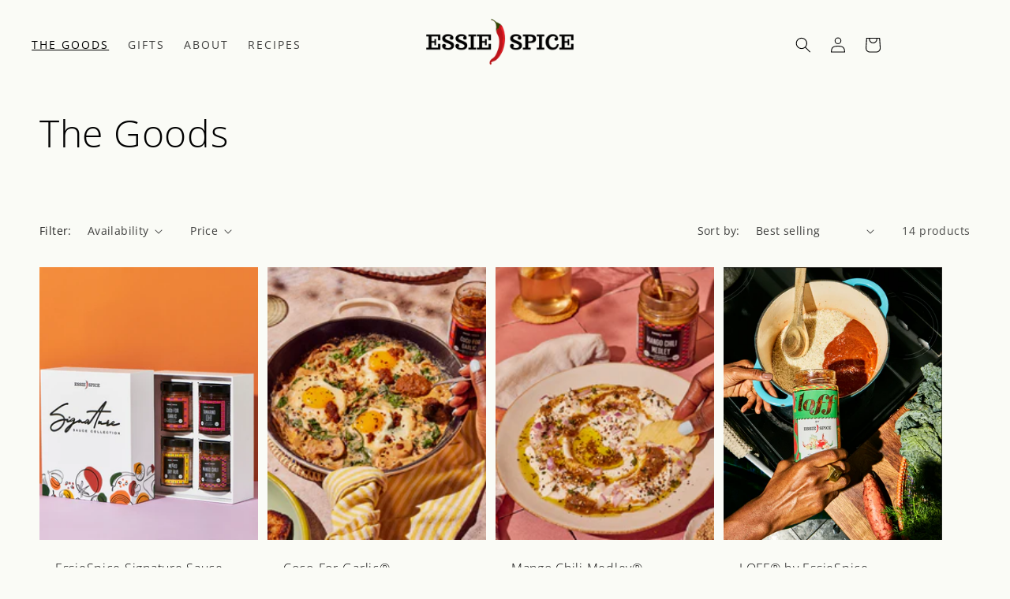

--- FILE ---
content_type: text/html; charset=utf-8
request_url: https://essiespice.com/collections/spices
body_size: 57136
content:
<!doctype html>
<html class="no-js" lang="en">
  <head><meta name="facebook-domain-verification" content="gq4s4kj2whqbndj3wmnaravuweb7k6" />
    <meta name="robots" content="index, follow, max-image-preview:large, max-snippet:-1, max-video-preview:-1"/>
    <meta name="google-site-verification" content="Hjyxx5jSCeQK2Am43Em_XHHSWkL8adVJCU48b0_48-U" />
 
    <!-- Google Tag Manager -->
<script>(function(w,d,s,l,i){w[l]=w[l]||[];w[l].push({'gtm.start':
new Date().getTime(),event:'gtm.js'});var f=d.getElementsByTagName(s)[0],
j=d.createElement(s),dl=l!='dataLayer'?'&l='+l:'';j.async=true;j.src=
'https://www.googletagmanager.com/gtm.js?id='+i+dl;f.parentNode.insertBefore(j,f);
})(window,document,'script','dataLayer','GTM-5X8JGTHR');</script>
<!-- End Google Tag Manager -->

<!-- Google tag (gtag.js) -->
<script async src="https://www.googletagmanager.com/gtag/js?id=G-5X1VFLNZ2K"></script>
<script>
  window.dataLayer = window.dataLayer || [];
  function gtag(){dataLayer.push(arguments);}
  gtag('js', new Date());

  gtag('config', 'G-5X1VFLNZ2K');
</script>

    <script>
  (function(w, d, t, h, s, n) {
    w.FlodeskObject = n;
    var fn = function() {
      (w[n].q = w[n].q || []).push(arguments);
    };
    w[n] = w[n] || fn;
    var f = d.getElementsByTagName(t)[0];
    var v = '?v=' + Math.floor(new Date().getTime() / (120 * 1000)) * 60;
    var sm = d.createElement(t);
    sm.async = true;
    sm.type = 'module';
    sm.src = h + s + '.mjs' + v;
    f.parentNode.insertBefore(sm, f);
    var sn = d.createElement(t);
    sn.async = true;
    sn.noModule = true;
    sn.src = h + s + '.js' + v;
    f.parentNode.insertBefore(sn, f);
  })(window, document, 'script', 'https://assets.flodesk.com', '/universal', 'fd');
</script><link rel="stylesheet" href="https://obscure-escarpment-2240.herokuapp.com/stylesheets/bcpo-front.css">
  <script>var bcpo_product=null;  var inventory_quantity = [];if(bcpo_product) { for (var i = 0; i < bcpo_product.variants.length; i += 1) { bcpo_product.variants[i].inventory_quantity = inventory_quantity[i]; }}window.bcpo = window.bcpo || {}; bcpo.cart = {"note":null,"attributes":{},"original_total_price":0,"total_price":0,"total_discount":0,"total_weight":0.0,"item_count":0,"items":[],"requires_shipping":false,"currency":"USD","items_subtotal_price":0,"cart_level_discount_applications":[],"checkout_charge_amount":0}; bcpo.ogFormData = FormData;</script>
    <link rel="preconnect" href="https://fonts.googleapis.com">
<link rel="preconnect" href="https://fonts.gstatic.com" crossorigin>
<link href="https://fonts.googleapis.com/css2?family=Roboto:ital,wght@0,100;0,300;0,400;0,500;0,700;0,900;1,100;1,300;1,400;1,500;1,700;1,900&display=swap" rel="stylesheet">
    <link href="//essiespice.com/cdn/shop/t/2/assets/stylesheet.css?v=139118530398732504371719008927" rel="stylesheet" type="text/css" media="all" />
    <meta charset="utf-8">
    <meta http-equiv="X-UA-Compatible" content="IE=edge">
    <meta name="viewport" content="width=device-width,initial-scale=1">
    <meta name="theme-color" content="">
    <link rel="canonical" href="https://essiespice.com/collections/spices">
    <link rel="preconnect" href="https://cdn.shopify.com" crossorigin><link rel="icon" type="image/png" href="//essiespice.com/cdn/shop/files/Untitled_design_1_32x32.png?v=1645418616"><link rel="preconnect" href="https://fonts.shopifycdn.com" crossorigin><title>
      The Goods
 &ndash; EssieSpice</title>

    
      <meta name="description" content="Our sauces and spice blends have been crafted in small batches using traditional West-African spices and cooking methods with influences from Asia, the Caribbean, South America and Europe. They draw on the uniqueness of each place but also the seamless fusion of the different spices that complement each other.">
    

    

<meta property="og:site_name" content="EssieSpice">
<meta property="og:url" content="https://essiespice.com/collections/spices">
<meta property="og:title" content="The Goods">
<meta property="og:type" content="product.group">
<meta property="og:description" content="Our sauces and spice blends have been crafted in small batches using traditional West-African spices and cooking methods with influences from Asia, the Caribbean, South America and Europe. They draw on the uniqueness of each place but also the seamless fusion of the different spices that complement each other."><meta property="og:image" content="http://essiespice.com/cdn/shop/files/Untitled_design_1.png?v=1645418616">
  <meta property="og:image:secure_url" content="https://essiespice.com/cdn/shop/files/Untitled_design_1.png?v=1645418616">
  <meta property="og:image:width" content="1200">
  <meta property="og:image:height" content="628"><meta name="twitter:card" content="summary_large_image">
<meta name="twitter:title" content="The Goods">
<meta name="twitter:description" content="Our sauces and spice blends have been crafted in small batches using traditional West-African spices and cooking methods with influences from Asia, the Caribbean, South America and Europe. They draw on the uniqueness of each place but also the seamless fusion of the different spices that complement each other.">


    <script src="//essiespice.com/cdn/shop/t/2/assets/global.js?v=138967679220690932761644358606" defer="defer"></script>
    <script>window.performance && window.performance.mark && window.performance.mark('shopify.content_for_header.start');</script><meta name="facebook-domain-verification" content="gq4s4kj2whqbndj3wmnaravuweb7k6">
<meta name="google-site-verification" content="UkH4PDXMkzFboXMHDIH3i7ubcn-dGGCGSl3qd3XvWro">
<meta id="shopify-digital-wallet" name="shopify-digital-wallet" content="/60803219626/digital_wallets/dialog">
<meta name="shopify-requires-components" content="true" product-ids="8014693728426,8014694219946,8014695465130,8014695989418">
<meta name="shopify-checkout-api-token" content="9fb35f72a1e8cff99da7c7c52a3241ad">
<meta id="in-context-paypal-metadata" data-shop-id="60803219626" data-venmo-supported="false" data-environment="production" data-locale="en_US" data-paypal-v4="true" data-currency="USD">
<link rel="alternate" type="application/atom+xml" title="Feed" href="/collections/spices.atom" />
<link rel="alternate" type="application/json+oembed" href="https://essiespice.com/collections/spices.oembed">
<script async="async" src="/checkouts/internal/preloads.js?locale=en-US"></script>
<link rel="preconnect" href="https://shop.app" crossorigin="anonymous">
<script async="async" src="https://shop.app/checkouts/internal/preloads.js?locale=en-US&shop_id=60803219626" crossorigin="anonymous"></script>
<script id="apple-pay-shop-capabilities" type="application/json">{"shopId":60803219626,"countryCode":"US","currencyCode":"USD","merchantCapabilities":["supports3DS"],"merchantId":"gid:\/\/shopify\/Shop\/60803219626","merchantName":"EssieSpice","requiredBillingContactFields":["postalAddress","email","phone"],"requiredShippingContactFields":["postalAddress","email","phone"],"shippingType":"shipping","supportedNetworks":["visa","masterCard","amex","discover","elo","jcb"],"total":{"type":"pending","label":"EssieSpice","amount":"1.00"},"shopifyPaymentsEnabled":true,"supportsSubscriptions":true}</script>
<script id="shopify-features" type="application/json">{"accessToken":"9fb35f72a1e8cff99da7c7c52a3241ad","betas":["rich-media-storefront-analytics"],"domain":"essiespice.com","predictiveSearch":true,"shopId":60803219626,"locale":"en"}</script>
<script>var Shopify = Shopify || {};
Shopify.shop = "essie-spice.myshopify.com";
Shopify.locale = "en";
Shopify.currency = {"active":"USD","rate":"1.0"};
Shopify.country = "US";
Shopify.theme = {"name":"Essie","id":128816283818,"schema_name":"Essie Spice","schema_version":"1.0.0","theme_store_id":1363,"role":"main"};
Shopify.theme.handle = "null";
Shopify.theme.style = {"id":null,"handle":null};
Shopify.cdnHost = "essiespice.com/cdn";
Shopify.routes = Shopify.routes || {};
Shopify.routes.root = "/";</script>
<script type="module">!function(o){(o.Shopify=o.Shopify||{}).modules=!0}(window);</script>
<script>!function(o){function n(){var o=[];function n(){o.push(Array.prototype.slice.apply(arguments))}return n.q=o,n}var t=o.Shopify=o.Shopify||{};t.loadFeatures=n(),t.autoloadFeatures=n()}(window);</script>
<script>
  window.ShopifyPay = window.ShopifyPay || {};
  window.ShopifyPay.apiHost = "shop.app\/pay";
  window.ShopifyPay.redirectState = null;
</script>
<script id="shop-js-analytics" type="application/json">{"pageType":"collection"}</script>
<script defer="defer" async type="module" src="//essiespice.com/cdn/shopifycloud/shop-js/modules/v2/client.init-shop-cart-sync_BApSsMSl.en.esm.js"></script>
<script defer="defer" async type="module" src="//essiespice.com/cdn/shopifycloud/shop-js/modules/v2/chunk.common_CBoos6YZ.esm.js"></script>
<script type="module">
  await import("//essiespice.com/cdn/shopifycloud/shop-js/modules/v2/client.init-shop-cart-sync_BApSsMSl.en.esm.js");
await import("//essiespice.com/cdn/shopifycloud/shop-js/modules/v2/chunk.common_CBoos6YZ.esm.js");

  window.Shopify.SignInWithShop?.initShopCartSync?.({"fedCMEnabled":true,"windoidEnabled":true});

</script>
<script>
  window.Shopify = window.Shopify || {};
  if (!window.Shopify.featureAssets) window.Shopify.featureAssets = {};
  window.Shopify.featureAssets['shop-js'] = {"shop-cart-sync":["modules/v2/client.shop-cart-sync_DJczDl9f.en.esm.js","modules/v2/chunk.common_CBoos6YZ.esm.js"],"init-fed-cm":["modules/v2/client.init-fed-cm_BzwGC0Wi.en.esm.js","modules/v2/chunk.common_CBoos6YZ.esm.js"],"init-windoid":["modules/v2/client.init-windoid_BS26ThXS.en.esm.js","modules/v2/chunk.common_CBoos6YZ.esm.js"],"shop-cash-offers":["modules/v2/client.shop-cash-offers_DthCPNIO.en.esm.js","modules/v2/chunk.common_CBoos6YZ.esm.js","modules/v2/chunk.modal_Bu1hFZFC.esm.js"],"shop-button":["modules/v2/client.shop-button_D_JX508o.en.esm.js","modules/v2/chunk.common_CBoos6YZ.esm.js"],"init-shop-email-lookup-coordinator":["modules/v2/client.init-shop-email-lookup-coordinator_DFwWcvrS.en.esm.js","modules/v2/chunk.common_CBoos6YZ.esm.js"],"shop-toast-manager":["modules/v2/client.shop-toast-manager_tEhgP2F9.en.esm.js","modules/v2/chunk.common_CBoos6YZ.esm.js"],"shop-login-button":["modules/v2/client.shop-login-button_DwLgFT0K.en.esm.js","modules/v2/chunk.common_CBoos6YZ.esm.js","modules/v2/chunk.modal_Bu1hFZFC.esm.js"],"avatar":["modules/v2/client.avatar_BTnouDA3.en.esm.js"],"init-shop-cart-sync":["modules/v2/client.init-shop-cart-sync_BApSsMSl.en.esm.js","modules/v2/chunk.common_CBoos6YZ.esm.js"],"pay-button":["modules/v2/client.pay-button_BuNmcIr_.en.esm.js","modules/v2/chunk.common_CBoos6YZ.esm.js"],"init-shop-for-new-customer-accounts":["modules/v2/client.init-shop-for-new-customer-accounts_DrjXSI53.en.esm.js","modules/v2/client.shop-login-button_DwLgFT0K.en.esm.js","modules/v2/chunk.common_CBoos6YZ.esm.js","modules/v2/chunk.modal_Bu1hFZFC.esm.js"],"init-customer-accounts-sign-up":["modules/v2/client.init-customer-accounts-sign-up_TlVCiykN.en.esm.js","modules/v2/client.shop-login-button_DwLgFT0K.en.esm.js","modules/v2/chunk.common_CBoos6YZ.esm.js","modules/v2/chunk.modal_Bu1hFZFC.esm.js"],"shop-follow-button":["modules/v2/client.shop-follow-button_C5D3XtBb.en.esm.js","modules/v2/chunk.common_CBoos6YZ.esm.js","modules/v2/chunk.modal_Bu1hFZFC.esm.js"],"checkout-modal":["modules/v2/client.checkout-modal_8TC_1FUY.en.esm.js","modules/v2/chunk.common_CBoos6YZ.esm.js","modules/v2/chunk.modal_Bu1hFZFC.esm.js"],"init-customer-accounts":["modules/v2/client.init-customer-accounts_C0Oh2ljF.en.esm.js","modules/v2/client.shop-login-button_DwLgFT0K.en.esm.js","modules/v2/chunk.common_CBoos6YZ.esm.js","modules/v2/chunk.modal_Bu1hFZFC.esm.js"],"lead-capture":["modules/v2/client.lead-capture_Cq0gfm7I.en.esm.js","modules/v2/chunk.common_CBoos6YZ.esm.js","modules/v2/chunk.modal_Bu1hFZFC.esm.js"],"shop-login":["modules/v2/client.shop-login_BmtnoEUo.en.esm.js","modules/v2/chunk.common_CBoos6YZ.esm.js","modules/v2/chunk.modal_Bu1hFZFC.esm.js"],"payment-terms":["modules/v2/client.payment-terms_BHOWV7U_.en.esm.js","modules/v2/chunk.common_CBoos6YZ.esm.js","modules/v2/chunk.modal_Bu1hFZFC.esm.js"]};
</script>
<script>(function() {
  var isLoaded = false;
  function asyncLoad() {
    if (isLoaded) return;
    isLoaded = true;
    var urls = ["https:\/\/cdn.nfcube.com\/instafeed-453843d598a4f847eb455009cf376f5b.js?shop=essie-spice.myshopify.com","https:\/\/na.shgcdn3.com\/pixel-collector.js?shop=essie-spice.myshopify.com"];
    for (var i = 0; i < urls.length; i++) {
      var s = document.createElement('script');
      s.type = 'text/javascript';
      s.async = true;
      s.src = urls[i];
      var x = document.getElementsByTagName('script')[0];
      x.parentNode.insertBefore(s, x);
    }
  };
  if(window.attachEvent) {
    window.attachEvent('onload', asyncLoad);
  } else {
    window.addEventListener('load', asyncLoad, false);
  }
})();</script>
<script id="__st">var __st={"a":60803219626,"offset":-18000,"reqid":"f53eecff-2ae7-4b8c-b204-8c093f7c10ec-1768897771","pageurl":"essiespice.com\/collections\/spices","u":"fec22f137f2b","p":"collection","rtyp":"collection","rid":286841634986};</script>
<script>window.ShopifyPaypalV4VisibilityTracking = true;</script>
<script id="captcha-bootstrap">!function(){'use strict';const t='contact',e='account',n='new_comment',o=[[t,t],['blogs',n],['comments',n],[t,'customer']],c=[[e,'customer_login'],[e,'guest_login'],[e,'recover_customer_password'],[e,'create_customer']],r=t=>t.map((([t,e])=>`form[action*='/${t}']:not([data-nocaptcha='true']) input[name='form_type'][value='${e}']`)).join(','),a=t=>()=>t?[...document.querySelectorAll(t)].map((t=>t.form)):[];function s(){const t=[...o],e=r(t);return a(e)}const i='password',u='form_key',d=['recaptcha-v3-token','g-recaptcha-response','h-captcha-response',i],f=()=>{try{return window.sessionStorage}catch{return}},m='__shopify_v',_=t=>t.elements[u];function p(t,e,n=!1){try{const o=window.sessionStorage,c=JSON.parse(o.getItem(e)),{data:r}=function(t){const{data:e,action:n}=t;return t[m]||n?{data:e,action:n}:{data:t,action:n}}(c);for(const[e,n]of Object.entries(r))t.elements[e]&&(t.elements[e].value=n);n&&o.removeItem(e)}catch(o){console.error('form repopulation failed',{error:o})}}const l='form_type',E='cptcha';function T(t){t.dataset[E]=!0}const w=window,h=w.document,L='Shopify',v='ce_forms',y='captcha';let A=!1;((t,e)=>{const n=(g='f06e6c50-85a8-45c8-87d0-21a2b65856fe',I='https://cdn.shopify.com/shopifycloud/storefront-forms-hcaptcha/ce_storefront_forms_captcha_hcaptcha.v1.5.2.iife.js',D={infoText:'Protected by hCaptcha',privacyText:'Privacy',termsText:'Terms'},(t,e,n)=>{const o=w[L][v],c=o.bindForm;if(c)return c(t,g,e,D).then(n);var r;o.q.push([[t,g,e,D],n]),r=I,A||(h.body.append(Object.assign(h.createElement('script'),{id:'captcha-provider',async:!0,src:r})),A=!0)});var g,I,D;w[L]=w[L]||{},w[L][v]=w[L][v]||{},w[L][v].q=[],w[L][y]=w[L][y]||{},w[L][y].protect=function(t,e){n(t,void 0,e),T(t)},Object.freeze(w[L][y]),function(t,e,n,w,h,L){const[v,y,A,g]=function(t,e,n){const i=e?o:[],u=t?c:[],d=[...i,...u],f=r(d),m=r(i),_=r(d.filter((([t,e])=>n.includes(e))));return[a(f),a(m),a(_),s()]}(w,h,L),I=t=>{const e=t.target;return e instanceof HTMLFormElement?e:e&&e.form},D=t=>v().includes(t);t.addEventListener('submit',(t=>{const e=I(t);if(!e)return;const n=D(e)&&!e.dataset.hcaptchaBound&&!e.dataset.recaptchaBound,o=_(e),c=g().includes(e)&&(!o||!o.value);(n||c)&&t.preventDefault(),c&&!n&&(function(t){try{if(!f())return;!function(t){const e=f();if(!e)return;const n=_(t);if(!n)return;const o=n.value;o&&e.removeItem(o)}(t);const e=Array.from(Array(32),(()=>Math.random().toString(36)[2])).join('');!function(t,e){_(t)||t.append(Object.assign(document.createElement('input'),{type:'hidden',name:u})),t.elements[u].value=e}(t,e),function(t,e){const n=f();if(!n)return;const o=[...t.querySelectorAll(`input[type='${i}']`)].map((({name:t})=>t)),c=[...d,...o],r={};for(const[a,s]of new FormData(t).entries())c.includes(a)||(r[a]=s);n.setItem(e,JSON.stringify({[m]:1,action:t.action,data:r}))}(t,e)}catch(e){console.error('failed to persist form',e)}}(e),e.submit())}));const S=(t,e)=>{t&&!t.dataset[E]&&(n(t,e.some((e=>e===t))),T(t))};for(const o of['focusin','change'])t.addEventListener(o,(t=>{const e=I(t);D(e)&&S(e,y())}));const B=e.get('form_key'),M=e.get(l),P=B&&M;t.addEventListener('DOMContentLoaded',(()=>{const t=y();if(P)for(const e of t)e.elements[l].value===M&&p(e,B);[...new Set([...A(),...v().filter((t=>'true'===t.dataset.shopifyCaptcha))])].forEach((e=>S(e,t)))}))}(h,new URLSearchParams(w.location.search),n,t,e,['guest_login'])})(!0,!0)}();</script>
<script integrity="sha256-4kQ18oKyAcykRKYeNunJcIwy7WH5gtpwJnB7kiuLZ1E=" data-source-attribution="shopify.loadfeatures" defer="defer" src="//essiespice.com/cdn/shopifycloud/storefront/assets/storefront/load_feature-a0a9edcb.js" crossorigin="anonymous"></script>
<script crossorigin="anonymous" defer="defer" src="//essiespice.com/cdn/shopifycloud/storefront/assets/shopify_pay/storefront-65b4c6d7.js?v=20250812"></script>
<script data-source-attribution="shopify.dynamic_checkout.dynamic.init">var Shopify=Shopify||{};Shopify.PaymentButton=Shopify.PaymentButton||{isStorefrontPortableWallets:!0,init:function(){window.Shopify.PaymentButton.init=function(){};var t=document.createElement("script");t.src="https://essiespice.com/cdn/shopifycloud/portable-wallets/latest/portable-wallets.en.js",t.type="module",document.head.appendChild(t)}};
</script>
<script data-source-attribution="shopify.dynamic_checkout.buyer_consent">
  function portableWalletsHideBuyerConsent(e){var t=document.getElementById("shopify-buyer-consent"),n=document.getElementById("shopify-subscription-policy-button");t&&n&&(t.classList.add("hidden"),t.setAttribute("aria-hidden","true"),n.removeEventListener("click",e))}function portableWalletsShowBuyerConsent(e){var t=document.getElementById("shopify-buyer-consent"),n=document.getElementById("shopify-subscription-policy-button");t&&n&&(t.classList.remove("hidden"),t.removeAttribute("aria-hidden"),n.addEventListener("click",e))}window.Shopify?.PaymentButton&&(window.Shopify.PaymentButton.hideBuyerConsent=portableWalletsHideBuyerConsent,window.Shopify.PaymentButton.showBuyerConsent=portableWalletsShowBuyerConsent);
</script>
<script data-source-attribution="shopify.dynamic_checkout.cart.bootstrap">document.addEventListener("DOMContentLoaded",(function(){function t(){return document.querySelector("shopify-accelerated-checkout-cart, shopify-accelerated-checkout")}if(t())Shopify.PaymentButton.init();else{new MutationObserver((function(e,n){t()&&(Shopify.PaymentButton.init(),n.disconnect())})).observe(document.body,{childList:!0,subtree:!0})}}));
</script>
<script id='scb4127' type='text/javascript' async='' src='https://essiespice.com/cdn/shopifycloud/privacy-banner/storefront-banner.js'></script><link id="shopify-accelerated-checkout-styles" rel="stylesheet" media="screen" href="https://essiespice.com/cdn/shopifycloud/portable-wallets/latest/accelerated-checkout-backwards-compat.css" crossorigin="anonymous">
<style id="shopify-accelerated-checkout-cart">
        #shopify-buyer-consent {
  margin-top: 1em;
  display: inline-block;
  width: 100%;
}

#shopify-buyer-consent.hidden {
  display: none;
}

#shopify-subscription-policy-button {
  background: none;
  border: none;
  padding: 0;
  text-decoration: underline;
  font-size: inherit;
  cursor: pointer;
}

#shopify-subscription-policy-button::before {
  box-shadow: none;
}

      </style>
<script id="sections-script" data-sections="header" defer="defer" src="//essiespice.com/cdn/shop/t/2/compiled_assets/scripts.js?v=9945"></script>
<script>window.performance && window.performance.mark && window.performance.mark('shopify.content_for_header.end');</script>
  <script id="vopo-head">(function () { if (((document.documentElement.innerHTML.includes('asyncLoad') && !document.documentElement.innerHTML.includes('\/obscure' + '-escarpment-2240')) || (window.bcpo && bcpo.disabled)) && !window.location.href.match(/[&?]yesbcpo/)) return; var script = document.createElement('script'); script.src = "https://obscure-escarpment-2240.herokuapp.com/js/best_custom_product_options.js?shop=essie-spice.myshopify.com"; var vopoHead = document.getElementById('vopo-head'); vopoHead.parentNode.insertBefore(script, vopoHead); })();</script>

    <style data-shopify>
      @font-face {
  font-family: "Open Sans";
  font-weight: 400;
  font-style: normal;
  font-display: swap;
  src: url("//essiespice.com/cdn/fonts/open_sans/opensans_n4.c32e4d4eca5273f6d4ee95ddf54b5bbb75fc9b61.woff2") format("woff2"),
       url("//essiespice.com/cdn/fonts/open_sans/opensans_n4.5f3406f8d94162b37bfa232b486ac93ee892406d.woff") format("woff");
}

      @font-face {
  font-family: "Open Sans";
  font-weight: 700;
  font-style: normal;
  font-display: swap;
  src: url("//essiespice.com/cdn/fonts/open_sans/opensans_n7.a9393be1574ea8606c68f4441806b2711d0d13e4.woff2") format("woff2"),
       url("//essiespice.com/cdn/fonts/open_sans/opensans_n7.7b8af34a6ebf52beb1a4c1d8c73ad6910ec2e553.woff") format("woff");
}

      @font-face {
  font-family: "Open Sans";
  font-weight: 400;
  font-style: italic;
  font-display: swap;
  src: url("//essiespice.com/cdn/fonts/open_sans/opensans_i4.6f1d45f7a46916cc95c694aab32ecbf7509cbf33.woff2") format("woff2"),
       url("//essiespice.com/cdn/fonts/open_sans/opensans_i4.4efaa52d5a57aa9a57c1556cc2b7465d18839daa.woff") format("woff");
}

      @font-face {
  font-family: "Open Sans";
  font-weight: 700;
  font-style: italic;
  font-display: swap;
  src: url("//essiespice.com/cdn/fonts/open_sans/opensans_i7.916ced2e2ce15f7fcd95d196601a15e7b89ee9a4.woff2") format("woff2"),
       url("//essiespice.com/cdn/fonts/open_sans/opensans_i7.99a9cff8c86ea65461de497ade3d515a98f8b32a.woff") format("woff");
}

      @font-face {
  font-family: "Open Sans";
  font-weight: 300;
  font-style: normal;
  font-display: swap;
  src: url("//essiespice.com/cdn/fonts/open_sans/opensans_n3.b10466eda05a6b2d1ef0f6ba490dcecf7588dd78.woff2") format("woff2"),
       url("//essiespice.com/cdn/fonts/open_sans/opensans_n3.056c4b5dddadba7018747bd50fdaa80430e21710.woff") format("woff");
}


      :root {
        --font-body-family: "Open Sans", sans-serif;
        --font-body-style: normal;
        --font-body-weight: 400;

        --font-heading-family: "Open Sans", sans-serif;
        --font-heading-style: normal;
        --font-heading-weight: 300;

        --font-body-scale: 1.0;
        --font-heading-scale: 1.2;

        --color-base-text: 0, 0, 0;
        --color-shadow: 0, 0, 0;
        --color-base-background-1: 250, 251, 246;
        --color-base-background-2: 245, 95, 68;
        --color-base-solid-button-labels: 0, 0, 0;
        --color-base-outline-button-labels: 0, 0, 0;
        --color-base-accent-1: 206, 46, 54;
        --color-base-accent-2: 248, 207, 45;
        --payment-terms-background-color: #fafbf6;

        --gradient-base-background-1: #fafbf6;
        --gradient-base-background-2: #f55f44;
        --gradient-base-accent-1: #ce2e36;
        --gradient-base-accent-2: #f8cf2d;

        --media-padding: px;
        --media-border-opacity: 1.0;
        --media-border-width: 0px;
        --media-radius: 0px;
        --media-shadow-opacity: 0.0;
        --media-shadow-horizontal-offset: 0px;
        --media-shadow-vertical-offset: 6px;
        --media-shadow-blur-radius: 0px;

        --page-width: 130rem;
        --page-width-margin: 0rem;

        --card-image-padding: 0.0rem;
        --card-corner-radius: 0.0rem;
        --card-text-alignment: left;
        --card-border-width: 0.0rem;
        --card-border-opacity: 1.0;
        --card-shadow-opacity: 0.0;
        --card-shadow-horizontal-offset: 0.0rem;
        --card-shadow-vertical-offset: 0.4rem;
        --card-shadow-blur-radius: 0.0rem;

        --badge-corner-radius: 4.0rem;

        --popup-border-width: 2px;
        --popup-border-opacity: 1.0;
        --popup-corner-radius: 12px;
        --popup-shadow-opacity: 1.0;
        --popup-shadow-horizontal-offset: 0px;
        --popup-shadow-vertical-offset: 2px;
        --popup-shadow-blur-radius: 0px;

        --drawer-border-width: 0px;
        --drawer-border-opacity: 0.0;
        --drawer-shadow-opacity: 1.0;
        --drawer-shadow-horizontal-offset: 0px;
        --drawer-shadow-vertical-offset: 0px;
        --drawer-shadow-blur-radius: 0px;

        --spacing-sections-desktop: 64px;
        --spacing-sections-mobile: 45px;

        --grid-desktop-vertical-spacing: 12px;
        --grid-desktop-horizontal-spacing: 12px;
        --grid-mobile-vertical-spacing: 6px;
        --grid-mobile-horizontal-spacing: 6px;

        --text-boxes-border-opacity: 1.0;
        --text-boxes-border-width: 0px;
        --text-boxes-radius: 0px;
        --text-boxes-shadow-opacity: 0.0;
        --text-boxes-shadow-horizontal-offset: 0px;
        --text-boxes-shadow-vertical-offset: 6px;
        --text-boxes-shadow-blur-radius: 0px;

        --buttons-radius: 0px;
        --buttons-radius-outset: 0px;
        --buttons-border-width: 0px;
        --buttons-border-opacity: 1.0;
        --buttons-shadow-opacity: 0.0;
        --buttons-shadow-horizontal-offset: 0px;
        --buttons-shadow-vertical-offset: 2px;
        --buttons-shadow-blur-radius: 0px;
        --buttons-border-offset: 0px;

        --inputs-radius: 0px;
        --inputs-border-width: 1px;
        --inputs-border-opacity: 1.0;
        --inputs-shadow-opacity: 0.0;
        --inputs-shadow-horizontal-offset: 0px;
        --inputs-margin-offset: 0px;
        --inputs-shadow-vertical-offset: 0px;
        --inputs-shadow-blur-radius: 0px;
        --inputs-radius-outset: 0px;

        --variant-pills-radius: 40px;
        --variant-pills-border-width: 1px;
        --variant-pills-border-opacity: 0.55;
        --variant-pills-shadow-opacity: 0.0;
        --variant-pills-shadow-horizontal-offset: 0px;
        --variant-pills-shadow-vertical-offset: 0px;
        --variant-pills-shadow-blur-radius: 0px;
      }

      *,
      *::before,
      *::after {
        box-sizing: inherit;
      }

      html {
        box-sizing: border-box;
        font-size: calc(var(--font-body-scale) * 62.5%);
        height: 100%;
      }

      body {
        display: grid;
        grid-template-rows: auto auto 1fr auto;
        grid-template-columns: 100%;
        min-height: 100%;
        margin: 0;
        font-size: 1.5rem;
        letter-spacing: 0.06rem;
        line-height: calc(1 + 0.8 / var(--font-body-scale));
        font-family: var(--font-body-family);
        font-style: var(--font-body-style);
        font-weight: var(--font-body-weight);
      }

      @media screen and (min-width: 750px) {
        body {
          font-size: 1.6rem;
        }
      }
    </style>

    <link href="//essiespice.com/cdn/shop/t/2/assets/base.css?v=56096930260770703531719343751" rel="stylesheet" type="text/css" media="all" />
<link rel="preload" as="font" href="//essiespice.com/cdn/fonts/open_sans/opensans_n4.c32e4d4eca5273f6d4ee95ddf54b5bbb75fc9b61.woff2" type="font/woff2" crossorigin><link rel="preload" as="font" href="//essiespice.com/cdn/fonts/open_sans/opensans_n3.b10466eda05a6b2d1ef0f6ba490dcecf7588dd78.woff2" type="font/woff2" crossorigin><link rel="stylesheet" href="//essiespice.com/cdn/shop/t/2/assets/component-predictive-search.css?v=165644661289088488651644358602" media="print" onload="this.media='all'"><script>document.documentElement.className = document.documentElement.className.replace('no-js', 'js');
    if (Shopify.designMode) {
      document.documentElement.classList.add('shopify-design-mode');
    }
    </script><script>
    // empty script tag to work around a platform issue where attributes of first script in file are scrubbed
</script>

<script id="bold-subscriptions-script" type="text/javascript">
    window.BOLD = window.BOLD || {};
    window.BOLD.subscriptions = window.BOLD.subscriptions || {};
    window.BOLD.subscriptions.classes = window.BOLD.subscriptions.classes || {};
    window.BOLD.subscriptions.patches = window.BOLD.subscriptions.patches || {};
    window.BOLD.subscriptions.patches.maxCheckoutRetries = window.BOLD.subscriptions.patches.maxCheckoutRetries || 200;
    window.BOLD.subscriptions.patches.currentCheckoutRetries = window.BOLD.subscriptions.patches.currentCheckoutRetries || 0;
    window.BOLD.subscriptions.patches.maxCashierPatchAttempts = window.BOLD.subscriptions.patches.maxCashierPatchAttempts || 200;
    window.BOLD.subscriptions.patches.currentCashierPatchAttempts = window.BOLD.subscriptions.patches.currentCashierPatchAttempts || 0;
    window.BOLD.subscriptions.config = window.BOLD.subscriptions.config || {};
    window.BOLD.subscriptions.config.platform = 'shopify';
    window.BOLD.subscriptions.config.shopDomain = 'essie-spice.myshopify.com';
    window.BOLD.subscriptions.config.customDomain = 'essie-spice.myshopify.com';
    window.BOLD.subscriptions.config.shopIdentifier = '60803219626';
    window.BOLD.subscriptions.config.cashierUrl = 'https://cashier.boldcommerce.com';
    window.BOLD.subscriptions.config.boldAPIBase = 'https://api.boldcommerce.com/';
    window.BOLD.subscriptions.config.cashierApplicationUUID = '2e6a2bbc-b12b-4255-abdf-a02af85c0d4e';
    window.BOLD.subscriptions.config.appUrl = 'https://sub.boldapps.net';
    window.BOLD.subscriptions.config.currencyCode = 'USD';
    window.BOLD.subscriptions.config.checkoutType = 'shopify';
    window.BOLD.subscriptions.config.currencyFormat = "$\u0026#123;\u0026#123;amount}}";
    window.BOLD.subscriptions.config.shopCurrencies = [];
    window.BOLD.subscriptions.config.shopSettings = {"allow_msp_cancellation":true,"allow_msp_prepaid_renewal":true,"customer_can_pause_subscription":true,"customer_can_change_next_order_date":true,"line_item_discount_policy":"inherit","customer_can_change_order_frequency":true,"customer_can_create_an_additional_order":false,"show_currency_code":true,"stored_payment_method_policy":"required"};

    // TODO: Remove the isset with BS2-4659_improve_large_group_selection
            window.BOLD.subscriptions.config.cashierPluginOnlyMode = window.BOLD.subscriptions.config.cashierPluginOnlyMode || false;
    if (window.BOLD.subscriptions.config.waitForCheckoutLoader === undefined) {
        window.BOLD.subscriptions.config.waitForCheckoutLoader = true;
    }

    window.BOLD.subscriptions.config.addToCartFormSelectors = window.BOLD.subscriptions.config.addToCartFormSelectors || [];
    window.BOLD.subscriptions.config.addToCartButtonSelectors = window.BOLD.subscriptions.config.addToCartButtonSelectors || [];
    window.BOLD.subscriptions.config.widgetInsertBeforeSelectors = window.BOLD.subscriptions.config.widgetInsertBeforeSelectors || [];
    window.BOLD.subscriptions.config.quickAddToCartButtonSelectors = window.BOLD.subscriptions.config.quickAddToCartButtonSelectors || [];
    window.BOLD.subscriptions.config.cartElementSelectors = window.BOLD.subscriptions.config.cartElementSelectors || [];
    window.BOLD.subscriptions.config.cartTotalElementSelectors = window.BOLD.subscriptions.config.cartTotalElementSelectors || [];
    window.BOLD.subscriptions.config.lineItemSelectors = window.BOLD.subscriptions.config.lineItemSelectors || [];
    window.BOLD.subscriptions.config.lineItemNameSelectors = window.BOLD.subscriptions.config.lineItemNameSelectors || [];
    window.BOLD.subscriptions.config.checkoutButtonSelectors = window.BOLD.subscriptions.config.checkoutButtonSelectors || [];

    window.BOLD.subscriptions.config.featureFlags = window.BOLD.subscriptions.config.featureFlags || ["BS2-1882-gen-settings-tz","BS2-3318-prepaid-import-recurrence-fix","BS2-4386-add-address-source-to-address-models","BS2-4177-enable-historical-report-datepicker","SUB-320-showing-transaction-errors","bs2-1804-cancellation-management-page","BS2-3651-orderstream-webhook-source-validation","BS2-3660-delete-line-items-command","BS2-4187-customers-by-product-report","BS2-4377-filter-list-sub-orders-endpoint","SUB523-Add-Order-Processed-to-Subs","SUB-546-payment-method-embed-url","SUB-549-allow-empty-selection-options-sub-groups"];
    window.BOLD.subscriptions.config.subscriptionProcessingFrequency = '60';
    window.BOLD.subscriptions.config.requireMSPInitialLoadingMessage = true;
    window.BOLD.subscriptions.data = window.BOLD.subscriptions.data || {};

    // Interval text markup template
    window.BOLD.subscriptions.config.lineItemPropertyListSelectors = window.BOLD.subscriptions.config.lineItemPropertyListSelectors || [];
    window.BOLD.subscriptions.config.lineItemPropertyListSelectors.push('dl.definitionList');
    window.BOLD.subscriptions.config.lineItemPropertyListTemplate = window.BOLD.subscriptions.config.lineItemPropertyListTemplate || '<dl class="definitionList"></dl>';
    window.BOLD.subscriptions.config.lineItemPropertyTemplate = window.BOLD.subscriptions.config.lineItemPropertyTemplate || '<dt class="definitionList-key">\:</dt><dd class="definitionList-value">\</dd>';

    // Discount text markup template
    window.BOLD.subscriptions.config.discountItemTemplate = window.BOLD.subscriptions.config.discountItemTemplate || '<div class="bold-subscriptions-discount"><div class="bold-subscriptions-discount__details">\</div><div class="bold-subscriptions-discount__total">\</div></div>';


    // Constants in XMLHttpRequest are not reliable, so we will create our own
    // reference: https://developer.mozilla.org/en-US/docs/Web/API/XMLHttpRequest/readyState
    window.BOLD.subscriptions.config.XMLHttpRequest = {
        UNSENT:0,            // Client has been created. open() not called yet.
        OPENED: 1,           // open() has been called.
        HEADERS_RECEIVED: 2, // send() has been called, and headers and status are available.
        LOADING: 3,          // Downloading; responseText holds partial data.
        DONE: 4              // The operation is complete.
    };

    window.BOLD.subscriptions.config.assetBaseUrl = 'https://sub.boldapps.net';
    if (window.localStorage && window.localStorage.getItem('boldSubscriptionsAssetBaseUrl')) {
        window.BOLD.subscriptions.config.assetBaseUrl = window.localStorage.getItem('boldSubscriptionsAssetBaseUrl')
    }

    window.BOLD.subscriptions.data.subscriptionGroups = [];
    if (localStorage && localStorage.getItem('boldSubscriptionsSubscriptionGroups')) {
        window.BOLD.subscriptions.data.subscriptionGroups = JSON.parse(localStorage.getItem('boldSubscriptionsSubscriptionGroups'));
    } else {
        window.BOLD.subscriptions.data.subscriptionGroups = [];
    }

    window.BOLD.subscriptions.isFeatureFlagEnabled = function (featureFlag) {
        for (var i = 0; i < window.BOLD.subscriptions.config.featureFlags.length; i++) {
            if (window.BOLD.subscriptions.config.featureFlags[i] === featureFlag){
                return true;
            }
        }
        return false;
    }

    window.BOLD.subscriptions.logger = {
        tag: "bold_subscriptions",
        // the bold subscriptions log level
        // 0 - errors (default)
        // 1 - warnings + errors
        // 2 - info + warnings + errors
        // use window.localStorage.setItem('boldSubscriptionsLogLevel', x) to set the log level
        levels: {
            ERROR: 0,
            WARN: 1,
            INFO: 2,
        },
        level: parseInt((window.localStorage && window.localStorage.getItem('boldSubscriptionsLogLevel')) || "0", 10),
        _log: function(callArgs, level) {
            if (!window.console) {
                return null;
            }

            if (window.BOLD.subscriptions.logger.level < level) {
                return;
            }

            var params = Array.prototype.slice.call(callArgs);
            params.unshift(window.BOLD.subscriptions.logger.tag);

            switch (level) {
                case window.BOLD.subscriptions.logger.levels.INFO:
                    console.info.apply(null, params);
                    return;
                case window.BOLD.subscriptions.logger.levels.WARN:
                    console.warn.apply(null, params);
                    return;
                case window.BOLD.subscriptions.logger.levels.ERROR:
                    console.error.apply(null, params);
                    return;
                default:
                    console.log.apply(null, params);
                    return;
            }
        },
        info: function() {
            window.BOLD.subscriptions.logger._log(arguments, window.BOLD.subscriptions.logger.levels.INFO);
        },
        warn: function() {
            window.BOLD.subscriptions.logger._log(arguments, window.BOLD.subscriptions.logger.levels.WARN);
        },
        error: function() {
            window.BOLD.subscriptions.logger._log(arguments, window.BOLD.subscriptions.logger.levels.ERROR);
        }
    }

    window.BOLD.subscriptions.shouldLoadSubscriptionGroupFromAPI = function() {
        return window.BOLD.subscriptions.config.loadSubscriptionGroupFrom === window.BOLD.subscriptions.config.loadSubscriptionGroupFromTypes['BSUB_API'];
    }

    window.BOLD.subscriptions.getSubscriptionGroupFromProductId = function (productId) {
        var data = window.BOLD.subscriptions.data;
        var foundGroup = null;
        for (var i = 0; i < data.subscriptionGroups.length; i += 1) {
            var subscriptionGroup = data.subscriptionGroups[i];
            for (var j = 0; j < subscriptionGroup.selection_options.length; j += 1) {
                var selectionOption = subscriptionGroup.selection_options[j];
                if (selectionOption.platform_entity_id === productId.toString()) {
                    foundGroup = subscriptionGroup;
                    break;
                }
            }
            if (foundGroup) {
                break;
            }
        }
        return foundGroup;
    };

    window.BOLD.subscriptions.getSubscriptionGroupById = function(subGroupId) {
        var subscriptionGroups = window.BOLD.subscriptions.data.subscriptionGroups;

        for (var i = 0; i < subscriptionGroups.length; i += 1) {
            var subGroup = subscriptionGroups[i];
            if (subGroup.id === subGroupId) {
                return subGroup;
            }
        }

        return null;
    };

    window.BOLD.subscriptions.addSubscriptionGroup = function (subscriptionGroup) {
        if(!window.BOLD.subscriptions.getSubscriptionGroupById(subscriptionGroup.id))
        {
            window.BOLD.subscriptions.data.subscriptionGroups.push(subscriptionGroup);
        }
    }

    window.BOLD.subscriptions.getSubscriptionGroupPrepaidDurationById = function(subscriptionGroupId, prepaidDurationId) {
        var subscriptionGroup = window.BOLD.subscriptions.getSubscriptionGroupById(subscriptionGroupId);

        if (
            !subscriptionGroup
            || !subscriptionGroup.prepaid_durations
            || !subscriptionGroup.prepaid_durations.length
        ) {
            return null;
        }

        for (var i = 0; i < subscriptionGroup.prepaid_durations.length; i++) {
            var prepaidDuration = subscriptionGroup.prepaid_durations[i];
            if (prepaidDuration.id === prepaidDurationId) {
                return prepaidDuration;
            }
        }

        return null;
    }

    window.BOLD.subscriptions.getSubscriptionGroupBillingRuleById = function(subGroup, billingRuleId) {
        for (var i = 0; i < subGroup.billing_rules.length; i += 1) {
            var billingRule = subGroup.billing_rules[i];
            if (billingRule.id === billingRuleId) {
                return billingRule;
            }
        }

        return null;
    };

    window.BOLD.subscriptions.toggleDisabledAddToCartButtons = function(d) {
        var addToCartForms = document.querySelectorAll(window.BOLD.subscriptions.config.addToCartFormSelectors.join(','));
        var disable = !!d;
        for (var i = 0; i < addToCartForms.length; i++) {
            var addToCartForm = addToCartForms[i];
            var productId = window.BOLD.subscriptions.getProductIdFromAddToCartForm(addToCartForm);
            var subscriptionGroup = window.BOLD.subscriptions.getSubscriptionGroupFromProductId(productId);

            if(window.BOLD.subscriptions.isFeatureFlagEnabled('BS2-4659_improve_large_group_selection') ) {
                if (subscriptionGroup || window.BOLD.subscriptions.shouldLoadSubscriptionGroupFromAPI()) {
                    var addToCartButtons = addToCartForm.querySelectorAll(window.BOLD.subscriptions.config.addToCartButtonSelectors.join(','));
                    for (var j = 0; j < addToCartButtons.length; j++) {
                        var addToCartButton = addToCartButtons[j];
                        var toggleAction = disable ?  addToCartButton.setAttribute : addToCartButton.removeAttribute;

                        addToCartButton.disabled = disable;
                        toggleAction.call(addToCartButton, 'data-disabled-by-subscriptions', disable);
                    }
                }
            } else {
                if (subscriptionGroup) {
                    var addToCartButtons = addToCartForm.querySelectorAll(window.BOLD.subscriptions.config.addToCartButtonSelectors.join(','));
                    for (var j = 0; j < addToCartButtons.length; j++) {
                        var addToCartButton = addToCartButtons[j];
                        var toggleAction = disable ?  addToCartButton.setAttribute : addToCartButton.removeAttribute;

                        addToCartButton.disabled = disable;
                        toggleAction.call(addToCartButton, 'data-disabled-by-subscriptions', disable);
                    }
                }
            }

        }
    };

    window.BOLD.subscriptions.disableAddToCartButtons = function () {
        // only disable the add to cart buttons if the app isn't loaded yet
        if (!window.BOLD.subscriptions.app) {
            window.BOLD.subscriptions.toggleDisabledAddToCartButtons(true);
        } else {
            window.BOLD.subscriptions.enableAddToCartButtons();
        }
    };

    window.BOLD.subscriptions.enableAddToCartButtons = function () {
        document.removeEventListener('click', window.BOLD.subscriptions.preventSubscriptionAddToCart);
        window.BOLD.subscriptions.toggleDisabledAddToCartButtons(false);
    };

    window.BOLD.subscriptions.toggleDisabledCheckoutButtons = function(d) {
        var checkoutButtons = document.querySelectorAll(window.BOLD.subscriptions.config.checkoutButtonSelectors.join(','));
        var disable = !!d;
        for (var i = 0; i < checkoutButtons.length; i++) {
            var checkoutButton = checkoutButtons[i];
            var toggleAction = disable ? checkoutButton.setAttribute : checkoutButton.removeAttribute;

            checkoutButton.disabled = disable;
            toggleAction.call(checkoutButton, 'data-disabled-by-subscriptions', disable);
        }
    }

    window.BOLD.subscriptions.disableCheckoutButtons = function() {
        // only disable the checkout buttons if the app isn't loaded yet
        if (!window.BOLD.subscriptions.app) {
            window.BOLD.subscriptions.toggleDisabledCheckoutButtons(true);
        } else {
            window.BOLD.subscriptions.enableCheckoutButtons();
        }
    }

    window.BOLD.subscriptions.enableCheckoutButtons = function() {
        document.removeEventListener('click', window.BOLD.subscriptions.preventCheckout);
        window.BOLD.subscriptions.toggleDisabledCheckoutButtons(false);
    }

    window.BOLD.subscriptions.hasSuccessfulAddToCarts = function() {
        if (typeof(Storage) !== "undefined") {
            var successfulAddToCarts = JSON.parse(
                window.localStorage.getItem('boldSubscriptionsSuccessfulAddToCarts') || '[]'
            );
            if (successfulAddToCarts.length > 0) {
                return true;
            }
        }

        return false;
    }

    window.BOLD.subscriptions.hasPendingAddToCarts = function() {
        if (typeof(Storage) !== "undefined") {
            var pendingAddToCarts = JSON.parse(
                window.localStorage.getItem('boldSubscriptionsPendingAddToCarts') || '[]'
            );
            if (pendingAddToCarts.length > 0) {
                return true;
            }
        }

        return false;
    }

    window.BOLD.subscriptions.addJSAsset = function(src) {
        var scriptTag = document.getElementById('bold-subscriptions-script');
        var jsElement = document.createElement('script');
        jsElement.type = 'text/javascript';
        jsElement.src = src;
        scriptTag.parentNode.insertBefore(jsElement, scriptTag);
    };

    window.BOLD.subscriptions.addCSSAsset = function(href) {
        var scriptTag = document.getElementById('bold-subscriptions-script');
        var cssElement = document.createElement('link');
        cssElement.href = href;
        cssElement.rel = 'stylesheet';
        scriptTag.parentNode.insertBefore(cssElement, scriptTag);
    };

    window.BOLD.subscriptions.loadStorefrontAssets = function loadStorefrontAssets() {
        var assets = window.BOLD.subscriptions.config.assets;
        window.BOLD.subscriptions.addCSSAsset(window.BOLD.subscriptions.config.assetBaseUrl + '/static/' + assets['storefront.css']);
        window.BOLD.subscriptions.addJSAsset(window.BOLD.subscriptions.config.assetBaseUrl + '/static/' + assets['storefront.js']);
    };

    window.BOLD.subscriptions.loadCustomerPortalAssets = function loadCustomerPortalAssets() {
        var assets = window.BOLD.subscriptions.config.assets;
        window.BOLD.subscriptions.addCSSAsset(window.BOLD.subscriptions.config.assetBaseUrl + '/static/' + assets['customer_portal.css']);
        window.BOLD.subscriptions.addJSAsset(window.BOLD.subscriptions.config.assetBaseUrl + '/static/' + assets['customer_portal.js']);
    };

    window.BOLD.subscriptions.processManifest = function() {
        if (!window.BOLD.subscriptions.processedManifest) {
            window.BOLD.subscriptions.processedManifest = true;
            window.BOLD.subscriptions.config.assets = JSON.parse(this.responseText);

                        window.BOLD.subscriptions.loadCustomerPortalAssets();
        }
    };

    window.BOLD.subscriptions.addInitialLoadingMessage = function() {
        var customerPortalNode = document.getElementById('customer-portal-root');
        if (customerPortalNode && window.BOLD.subscriptions.config.requireMSPInitialLoadingMessage) {
            customerPortalNode.innerHTML = '<div class="bold-subscriptions-loader-container"><div class="bold-subscriptions-loader"></div></div>';
        }
    }

    window.BOLD.subscriptions.contentLoaded = function() {
        window.BOLD.subscriptions.data.contentLoadedEventTriggered = true;
        window.BOLD.subscriptions.addInitialLoadingMessage();
            };

    window.BOLD.subscriptions.preventSubscriptionAddToCart = function(e) {
        if (e.target.matches(window.BOLD.subscriptions.config.addToCartButtonSelectors.join(',')) && e.target.form) {
            var productId = window.BOLD.subscriptions.getProductIdFromAddToCartForm(e.target.form);
            var subscriptionGroup = window.BOLD.subscriptions.getSubscriptionGroupFromProductId(productId);
            if(window.BOLD.subscriptions.isFeatureFlagEnabled('BS2-4659_improve_large_group_selection'))
            {
                if (subscriptionGroup || window.BOLD.subscriptions.shouldLoadSubscriptionGroupFromAPI()) {
                    // This code prevents products in subscription groups from being added to the cart before the
                    // Subscriptions app fully loads. Once the subscriptions app loads it will re-enable the
                    // buttons. Use window.BOLD.subscriptions.enableAddToCartButtons enable them manually.
                    e.preventDefault();
                    return false;
                }
            } else {
                if (subscriptionGroup) {
                    // This code prevents products in subscription groups from being added to the cart before the
                    // Subscriptions app fully loads. Once the subscriptions app loads it will re-enable the
                    // buttons. Use window.BOLD.subscriptions.enableAddToCartButtons enable them manually.
                    e.preventDefault();
                    return false;
                }
            }

        }
    };

    window.BOLD.subscriptions.preventCheckout = function(e) {
        if (
            e.target.matches(window.BOLD.subscriptions.config.checkoutButtonSelectors.join(','))
            && (window.BOLD.subscriptions.hasSuccessfulAddToCarts() || window.BOLD.subscriptions.hasPendingAddToCarts())
        ) {
            // This code prevents checkouts on the shop until the Subscriptions app fully loads.
            // When the Subscriptions app is ready it will enable the checkout buttons itself.
            // Use window.BOLD.subscriptions.enableCheckoutButtons to enable them manually.
            e.preventDefault();
            return false;
        }
    }

        document.addEventListener('DOMContentLoaded', window.BOLD.subscriptions.contentLoaded);

    if (!Element.prototype.matches) {
        Element.prototype.matches =
            Element.prototype.matchesSelector ||
            Element.prototype.mozMatchesSelector ||
            Element.prototype.msMatchesSelector ||
            Element.prototype.oMatchesSelector ||
            Element.prototype.webkitMatchesSelector ||
            function(s) {
                var matches = (this.document || this.ownerDocument).querySelectorAll(s),
                    i = matches.length;
                while (--i >= 0 && matches.item(i) !== this) {}
                return i > -1;
            };
    }

    if (!Element.prototype.closest) {
        Element.prototype.closest = function(s) {
            var el = this;

            do {
                if (Element.prototype.matches.call(el, s)) return el;
                el = el.parentElement || el.parentNode;
            } while (el !== null && el.nodeType === 1);
            return null;
        };
    }

    window.BOLD.subscriptions.setVisibilityOfAdditionalCheckoutButtons = function (isVisible) {
        if (window.BOLD.subscriptions.config.additionalCheckoutSelectors === undefined) {
            return;
        }

        var selectors = window.BOLD.subscriptions.config.additionalCheckoutSelectors;

        for (var i = 0; i < selectors.length; i++) {
            var elements = document.querySelectorAll(selectors[i]);

            for (var j = 0; j < elements.length; j++) {
                elements[j].style.display = isVisible ? 'block' : 'none';
            }
        }
    }

    window.BOLD.subscriptions.hideAdditionalCheckoutButtons = function() {
        window.BOLD.subscriptions.setVisibilityOfAdditionalCheckoutButtons(false);
    };

    window.BOLD.subscriptions.showAdditionalCheckoutButtons = function() {
        window.BOLD.subscriptions.setVisibilityOfAdditionalCheckoutButtons(true);
    };

    window.BOLD.subscriptions.enhanceMspUrls = function(data) {
        var mspUrl = 'https://sub.boldapps.net/shop/13829/customer_portal';
        var elements = document.querySelectorAll("a[href='"+mspUrl+"']");

        if(!elements.length || !data.success) {
            return;
        }

        for (var i = 0; i < elements.length; i++) {
            elements[i].href = elements[i].href + "?jwt="+data.value.jwt+"&customerId="+data.value.customerId;
        }
    };

    window.addEventListener('load', function () {
        window.BOLD.subscriptions.getJWT(window.BOLD.subscriptions.enhanceMspUrls);
    });

    // This will be called immediately
    // Use this anonymous function to avoid polluting the global namespace
    (function() {
        var xhr = new XMLHttpRequest();
        xhr.addEventListener('load', window.BOLD.subscriptions.processManifest);
        xhr.open('GET', window.BOLD.subscriptions.config.assetBaseUrl + '/static/manifest.json?t=' + (new Date()).getTime());
        xhr.send();
    })()

    window.BOLD.subscriptions.patches.patchCashier = function() {
        if (window.BOLD && window.BOLD.checkout) {
            window.BOLD.checkout.disable();
            window.BOLD.checkout.listenerFn = window.BOLD.subscriptions.patches.cashierListenerFn;
            window.BOLD.checkout.enable();
        } else if (window.BOLD.subscriptions.patches.currentCashierPatchAttempts < window.BOLD.subscriptions.patches.maxCashierPatchAttempts) {
            window.BOLD.subscriptions.patches.currentCashierPatchAttempts++;
            setTimeout(window.BOLD.subscriptions.patches.patchCashier, 100);
        }
    };

    window.BOLD.subscriptions.patches.finishCheckout = function(event, form, cart) {
        window.BOLD.subscriptions.patches.currentCheckoutRetries++;

        if (!window.BOLD.subscriptions.app
            && window.BOLD.subscriptions.patches.currentCheckoutRetries < window.BOLD.subscriptions.patches.maxCheckoutRetries
        ) {
            setTimeout(function () { window.BOLD.subscriptions.patches.finishCheckout(event, form, cart); }, 100);
            return;
        } else if (window.BOLD.subscriptions.app) {
            window.BOLD.subscriptions.patches.currentCheckoutRetries = 0;
            window.BOLD.subscriptions.app.addCartParams(form, cart);
        }

        var noSubscriptions = false;
        if ((window.BOLD.subscriptions.app && window.BOLD.subscriptions.app.successfulAddToCarts.length === 0)
            || !window.BOLD.subscriptions.app
        ) {
            noSubscriptions = true;
            event.target.dataset.cashierConfirmedNoPlugins = true;

            if (window.BOLD.subscriptions.setCashierFeatureToken) {
                window.BOLD.subscriptions.setCashierFeatureToken(false);
            }
        }

        if ((noSubscriptions && window.BOLD.subscriptions.config.cashierPluginOnlyMode)
            || (typeof BOLD.checkout.isFeatureRequired === 'function' && !BOLD.checkout.isFeatureRequired())
        ) {
            // send them to the original checkout when in plugin only mode
            // and either BSUB is there but there are no subscription products
            // or BSUB isn't there at all
            if (form.dataset.old_form_action) {
                form.action = form.dataset.old_form_action;
            }
            event.target.click();
        } else {
            // sends them to Cashier since BSUB got a chance to add it's stuff
            // and plugin only mode is not enabled
            form.submit();
        }
    };
</script>

<script id="bold-subscriptions-platform-script" type="text/javascript">
    window.BOLD.subscriptions.config.shopPlatformId = '60803219626';
    window.BOLD.subscriptions.config.appSlug = 'subscriptions';

    window.BOLD = window.BOLD || {};
    window.BOLD.subscriptions = window.BOLD.subscriptions || {};
    window.BOLD.subscriptions.data = window.BOLD.subscriptions.data || {};
    window.BOLD.subscriptions.data.platform = window.BOLD.subscriptions.data.platform || {};
    window.BOLD.subscriptions.data.platform.customer = { id: '' };
    window.BOLD.subscriptions.data.platform.product = null;
    window.BOLD.subscriptions.data.platform.products = [];
    window.BOLD.subscriptions.data.platform.variantProductMap = {};

    window.BOLD.subscriptions.addCachedProductData = function(products) {
        // ignore [], null, and undefined
        if (!products) {
            return
        }

        if (!Array.isArray(products)) {
            window.BOLD.subscriptions.logger.warn('products must be an array')
            return
        }

        window.BOLD.subscriptions.data.platform.products.concat(products)

        for (var i = 0; i < products.length; i++) {
            var product = products[i];
            for (var j = 0; j < product.variants.length; j++) {
                var variant = product.variants[j];
                window.BOLD.subscriptions.data.platform.variantProductMap[variant.id] = product;
            }
        }
    }

    
    
    window.BOLD.subscriptions.addCachedProductData([{"id":7118187921578,"title":"EssieSpice Signature Sauce Collection","handle":"essiespice-signature-sauce-collection","description":"\u003cp class=\"\" style=\"white-space: pre-wrap;\"\u003e\u003cmeta charset=\"utf-8\"\u003e\u003cstrong\u003eEssieSpice Essential Sauce Collection\u003c\/strong\u003e\u003c\/p\u003e\n\u003cp class=\"\" style=\"white-space: pre-wrap;\"\u003e\u003cstrong\u003eSAVE 15% OFF FIRST TIME ORDERS FOR A LIMITED TIME AT CHECKOUT\u003c\/strong\u003e\u003c\/p\u003e\n\u003cp class=\"\" style=\"white-space: pre-wrap;\"\u003eOur Best Selling Essential hack to mouthwatering meals in the kitchen. Highly addictive and will transform anything you add them to. When you buy this collection you will receive:\u003c\/p\u003e\n\u003cp\u003e\u003cstrong\u003eCoco-for-Garlic® \u003c\/strong\u003e- \u003cmeta charset=\"utf-8\"\u003e\u003cem\u003eTry this exotic Coconut \u0026amp; Garlic sauce on just about anything to add a bounty of flavor with a unique roasted garlic aroma and all the goodness of Virgin Coconut. Use Coco-For-Garlic before sautéing or braising to marinate poultry, meats, fish or tofu, to spice up stews or soups.\u003c\/em\u003e\u003c\/p\u003e\n\u003cp\u003e\u003cem\u003e\u003cmeta charset=\"utf-8\"\u003eAdd Coco-For-Garlic® to your omelettes, frittatas, quiches and even pizza for unexpected but exceptional flavor.\u003c\/em\u003e\u003c\/p\u003e\n\u003cp\u003e\u003cstrong\u003eMekko Dry Rub®\u003c\/strong\u003e - \u003cmeta charset=\"utf-8\"\u003e\u003cem\u003eThis distinct aromatic and versatile spice rub adds delicious flavor to every meat and vegetable. This essential seasoning offers a subtle blend of Asian and West-African spices rounding off with fragrant notes of West-African peanuts.\u003c\/em\u003e\u003c\/p\u003e\n\u003cp class=\"\"\u003e\u003cem\u003eTry Mekko Dry Rub® on fish, lamb, chicken, shrimp or beef. Try it in Olive Oil for yummy dipping or on popcorn or crackers for a savory, healthy snack.\u003c\/em\u003e\u003c\/p\u003e\n\u003cp\u003e\u003cstrong\u003eMango Chili Medley®\u003c\/strong\u003e - \u003cmeta charset=\"utf-8\"\u003e\u003cem\u003eA delectable blend of sweet mango, lush onions \u0026amp; Jamaican Scotch Bonnet peppers, this essential condiment will add unbelievably delicious flavor to any dish. Use it as a glaze, dip, marinade, or cooking sauce. This is the perfect flavor-enhancing addition to meats, noodles, or that Guacamole.\u003c\/em\u003e\u003c\/p\u003e\n\u003cp class=\"\"\u003e\u003cem\u003eDig in and find little nuggets of juicy mango chunks or two. Use it as a sandwich spread, on crepes, on top of cheese on a cracker, or to jazz up that steak and experience world-renowned flavor.\u003c\/em\u003e\u003c\/p\u003e\n\u003cp class=\"\"\u003eAnd the OH! so sumptuous \u003cstrong\u003eTamarindOH!®\u003c\/strong\u003e - \u003cem\u003eT\u003cmeta charset=\"utf-8\"\u003ehis sweet and tangy sauce is the ultimate marinade for meats and vegetables. A sumptuous blend of Tamarind, Guava, Ginger and Vanilla makes TamarindOH! the perfect glaze for poultry, ribs and YES --- Desserts!\u003c\/em\u003e\u003c\/p\u003e\n\u003cp class=\"\"\u003e\u003cem\u003eUse it in place of traditional BBQ sauce and for that extra zing, replace grape or strawberry jam with TamarindOH! on your pies or try a dollop on some ice cream or yoghurt.\u003c\/em\u003e\u003c\/p\u003e\n\u003cp class=\"\"\u003e\u003cstrong\u003eIngredients\u003c\/strong\u003e\u003c\/p\u003e\n\u003cp class=\"p1\"\u003eMango Chili Medley® - Mango, Onion, Jamaican Hot Pepper, Long hotPeppers, Avocado Oil, Rice Wine Vinegar, Salt, Spices\u003c\/p\u003e\n\u003cp class=\"p1\"\u003eCoco-For-Garlic® - Garlic, Onion, Rice Wine Vinegar, Honey, Shallots, Red Bell Peppers, Coconut Oil, Tomato Paste, Salt, Habanero, Grains of Selim Spice, West-African Nutmeg\u003c\/p\u003e\n\u003cp class=\"p1\"\u003eTamarindOH!® - Guava, Water, Tamarind Puree, Ginger Juice, Brown Sugar, Vanilla Extract, Organic Lemon Juice, Organic Lime Juice \u003c\/p\u003e\n\u003cp class=\"p1\"\u003eMekko Dry Rub® - Roasted Ground peanuts, Tumeric, Grains of Selim, Salt, Granulated Garlic, Ginger powder, Onion Powder, Black Pepper, Sumac.\u003c\/p\u003e\n\u003cp class=\"\"\u003e \u003c\/p\u003e","published_at":"2022-01-05T11:06:50-05:00","created_at":"2022-01-05T11:06:50-05:00","vendor":"Essie Spice","type":"","tags":["chili","Collection","Essie Spice","flavor","food","foodie","fruit","heat","mango","Mild","sauce","Spicy","thai"],"price":5200,"price_min":5200,"price_max":5200,"available":true,"price_varies":false,"compare_at_price":null,"compare_at_price_min":0,"compare_at_price_max":0,"compare_at_price_varies":false,"variants":[{"id":42004620902570,"title":"Default Title","option1":"Default Title","option2":null,"option3":null,"sku":"ES9001","requires_shipping":true,"taxable":true,"featured_image":null,"available":true,"name":"EssieSpice Signature Sauce Collection","public_title":null,"options":["Default Title"],"price":5200,"weight":2200,"compare_at_price":null,"inventory_management":"shopify","barcode":"","requires_selling_plan":false,"selling_plan_allocations":[]}],"images":["\/\/essiespice.com\/cdn\/shop\/products\/EssieSpice_ProductShots_SignatureCollection_20014.jpg?v=1648231778","\/\/essiespice.com\/cdn\/shop\/files\/Bronzino_FISH_-_MCM.jpg?v=1749231497","\/\/essiespice.com\/cdn\/shop\/products\/EssieSpice_ProductShots_SignatureCollection_19857.jpg?v=1749231497","\/\/essiespice.com\/cdn\/shop\/files\/IMG_0345_Original.jpg?v=1749231497","\/\/essiespice.com\/cdn\/shop\/products\/EssieSpice_ProductShots_SignatureCollection_19904.jpg?v=1749231497","\/\/essiespice.com\/cdn\/shop\/files\/Photo_Feb_27_14_48_06.jpg?v=1749231497","\/\/essiespice.com\/cdn\/shop\/products\/EssieSpice_ProductShots_SignatureCollection_19855.jpg?v=1749231493","\/\/essiespice.com\/cdn\/shop\/files\/Photo_Jul_12_08_51_43.jpg?v=1749231488","\/\/essiespice.com\/cdn\/shop\/files\/Garlic_Shrimp_Roast_III.jpg?v=1749231488","\/\/essiespice.com\/cdn\/shop\/files\/IMG_7106.jpg?v=1749231475"],"featured_image":"\/\/essiespice.com\/cdn\/shop\/products\/EssieSpice_ProductShots_SignatureCollection_20014.jpg?v=1648231778","options":["Title"],"media":[{"alt":"EssieSpice Signature Sauce Collection-EssieSpice","id":24841608003754,"position":1,"preview_image":{"aspect_ratio":1.0,"height":2500,"width":2500,"src":"\/\/essiespice.com\/cdn\/shop\/products\/EssieSpice_ProductShots_SignatureCollection_20014.jpg?v=1648231778"},"aspect_ratio":1.0,"height":2500,"media_type":"image","src":"\/\/essiespice.com\/cdn\/shop\/products\/EssieSpice_ProductShots_SignatureCollection_20014.jpg?v=1648231778","width":2500},{"alt":null,"id":32317125689514,"position":2,"preview_image":{"aspect_ratio":0.8,"height":2000,"width":1600,"src":"\/\/essiespice.com\/cdn\/shop\/files\/preview_images\/ec91d35f019f4ef6b4fec09f5940dd44.thumbnail.0000000000.jpg?v=1748974180"},"aspect_ratio":0.8,"duration":3000,"media_type":"video","sources":[{"format":"mp4","height":480,"mime_type":"video\/mp4","url":"\/\/essiespice.com\/cdn\/shop\/videos\/c\/vp\/ec91d35f019f4ef6b4fec09f5940dd44\/ec91d35f019f4ef6b4fec09f5940dd44.SD-480p-1.5Mbps-48751764.mp4?v=0","width":384},{"format":"mp4","height":1080,"mime_type":"video\/mp4","url":"\/\/essiespice.com\/cdn\/shop\/videos\/c\/vp\/ec91d35f019f4ef6b4fec09f5940dd44\/ec91d35f019f4ef6b4fec09f5940dd44.HD-1080p-7.2Mbps-48751764.mp4?v=0","width":864},{"format":"mp4","height":720,"mime_type":"video\/mp4","url":"\/\/essiespice.com\/cdn\/shop\/videos\/c\/vp\/ec91d35f019f4ef6b4fec09f5940dd44\/ec91d35f019f4ef6b4fec09f5940dd44.HD-720p-4.5Mbps-48751764.mp4?v=0","width":576},{"format":"m3u8","height":1080,"mime_type":"application\/x-mpegURL","url":"\/\/essiespice.com\/cdn\/shop\/videos\/c\/vp\/ec91d35f019f4ef6b4fec09f5940dd44\/ec91d35f019f4ef6b4fec09f5940dd44.m3u8?v=0","width":864}]},{"alt":"EssieSpice Signature Sauce Collection-EssieSpice","id":32333660127402,"position":3,"preview_image":{"aspect_ratio":1.0,"height":3024,"width":3024,"src":"\/\/essiespice.com\/cdn\/shop\/files\/Bronzino_FISH_-_MCM.jpg?v=1749231497"},"aspect_ratio":1.0,"height":3024,"media_type":"image","src":"\/\/essiespice.com\/cdn\/shop\/files\/Bronzino_FISH_-_MCM.jpg?v=1749231497","width":3024},{"alt":"EssieSpice Signature Sauce Collection-EssieSpice","id":24841608102058,"position":4,"preview_image":{"aspect_ratio":0.8,"height":3125,"width":2500,"src":"\/\/essiespice.com\/cdn\/shop\/products\/EssieSpice_ProductShots_SignatureCollection_19857.jpg?v=1749231497"},"aspect_ratio":0.8,"height":3125,"media_type":"image","src":"\/\/essiespice.com\/cdn\/shop\/products\/EssieSpice_ProductShots_SignatureCollection_19857.jpg?v=1749231497","width":2500},{"alt":"EssieSpice Signature Sauce Collection-EssieSpice","id":32317125755050,"position":5,"preview_image":{"aspect_ratio":0.75,"height":4032,"width":3024,"src":"\/\/essiespice.com\/cdn\/shop\/files\/IMG_0345_Original.jpg?v=1749231497"},"aspect_ratio":0.75,"height":4032,"media_type":"image","src":"\/\/essiespice.com\/cdn\/shop\/files\/IMG_0345_Original.jpg?v=1749231497","width":3024},{"alt":"EssieSpice Signature Sauce Collection-EssieSpice","id":24841608069290,"position":6,"preview_image":{"aspect_ratio":0.8,"height":3125,"width":2500,"src":"\/\/essiespice.com\/cdn\/shop\/products\/EssieSpice_ProductShots_SignatureCollection_19904.jpg?v=1749231497"},"aspect_ratio":0.8,"height":3125,"media_type":"image","src":"\/\/essiespice.com\/cdn\/shop\/products\/EssieSpice_ProductShots_SignatureCollection_19904.jpg?v=1749231497","width":2500},{"alt":"Mekko Dry Rub®-EssieSpice","id":32317125558442,"position":7,"preview_image":{"aspect_ratio":0.667,"height":1920,"width":1280,"src":"\/\/essiespice.com\/cdn\/shop\/files\/Photo_Feb_27_14_48_06.jpg?v=1749231497"},"aspect_ratio":0.667,"height":1920,"media_type":"image","src":"\/\/essiespice.com\/cdn\/shop\/files\/Photo_Feb_27_14_48_06.jpg?v=1749231497","width":1280},{"alt":"EssieSpice Signature Sauce Collection-EssieSpice","id":24841608036522,"position":8,"preview_image":{"aspect_ratio":0.8,"height":3125,"width":2500,"src":"\/\/essiespice.com\/cdn\/shop\/products\/EssieSpice_ProductShots_SignatureCollection_19855.jpg?v=1749231493"},"aspect_ratio":0.8,"height":3125,"media_type":"image","src":"\/\/essiespice.com\/cdn\/shop\/products\/EssieSpice_ProductShots_SignatureCollection_19855.jpg?v=1749231493","width":2500},{"alt":"EssieSpice Signature Sauce Collection-EssieSpice","id":32317125525674,"position":9,"preview_image":{"aspect_ratio":0.8,"height":1552,"width":1242,"src":"\/\/essiespice.com\/cdn\/shop\/files\/Photo_Jul_12_08_51_43.jpg?v=1749231488"},"aspect_ratio":0.8,"height":1552,"media_type":"image","src":"\/\/essiespice.com\/cdn\/shop\/files\/Photo_Jul_12_08_51_43.jpg?v=1749231488","width":1242},{"alt":"Coco-For-Garlic®-EssieSpice","id":32317125787818,"position":10,"preview_image":{"aspect_ratio":0.667,"height":6240,"width":4160,"src":"\/\/essiespice.com\/cdn\/shop\/files\/Garlic_Shrimp_Roast_III.jpg?v=1749231488"},"aspect_ratio":0.667,"height":6240,"media_type":"image","src":"\/\/essiespice.com\/cdn\/shop\/files\/Garlic_Shrimp_Roast_III.jpg?v=1749231488","width":4160},{"alt":"EssieSpice Signature Sauce Collection-EssieSpice","id":32317125722282,"position":11,"preview_image":{"aspect_ratio":0.817,"height":1579,"width":1290,"src":"\/\/essiespice.com\/cdn\/shop\/files\/IMG_7106.jpg?v=1749231475"},"aspect_ratio":0.817,"height":1579,"media_type":"image","src":"\/\/essiespice.com\/cdn\/shop\/files\/IMG_7106.jpg?v=1749231475","width":1290}],"requires_selling_plan":false,"selling_plan_groups":[],"content":"\u003cp class=\"\" style=\"white-space: pre-wrap;\"\u003e\u003cmeta charset=\"utf-8\"\u003e\u003cstrong\u003eEssieSpice Essential Sauce Collection\u003c\/strong\u003e\u003c\/p\u003e\n\u003cp class=\"\" style=\"white-space: pre-wrap;\"\u003e\u003cstrong\u003eSAVE 15% OFF FIRST TIME ORDERS FOR A LIMITED TIME AT CHECKOUT\u003c\/strong\u003e\u003c\/p\u003e\n\u003cp class=\"\" style=\"white-space: pre-wrap;\"\u003eOur Best Selling Essential hack to mouthwatering meals in the kitchen. Highly addictive and will transform anything you add them to. When you buy this collection you will receive:\u003c\/p\u003e\n\u003cp\u003e\u003cstrong\u003eCoco-for-Garlic® \u003c\/strong\u003e- \u003cmeta charset=\"utf-8\"\u003e\u003cem\u003eTry this exotic Coconut \u0026amp; Garlic sauce on just about anything to add a bounty of flavor with a unique roasted garlic aroma and all the goodness of Virgin Coconut. Use Coco-For-Garlic before sautéing or braising to marinate poultry, meats, fish or tofu, to spice up stews or soups.\u003c\/em\u003e\u003c\/p\u003e\n\u003cp\u003e\u003cem\u003e\u003cmeta charset=\"utf-8\"\u003eAdd Coco-For-Garlic® to your omelettes, frittatas, quiches and even pizza for unexpected but exceptional flavor.\u003c\/em\u003e\u003c\/p\u003e\n\u003cp\u003e\u003cstrong\u003eMekko Dry Rub®\u003c\/strong\u003e - \u003cmeta charset=\"utf-8\"\u003e\u003cem\u003eThis distinct aromatic and versatile spice rub adds delicious flavor to every meat and vegetable. This essential seasoning offers a subtle blend of Asian and West-African spices rounding off with fragrant notes of West-African peanuts.\u003c\/em\u003e\u003c\/p\u003e\n\u003cp class=\"\"\u003e\u003cem\u003eTry Mekko Dry Rub® on fish, lamb, chicken, shrimp or beef. Try it in Olive Oil for yummy dipping or on popcorn or crackers for a savory, healthy snack.\u003c\/em\u003e\u003c\/p\u003e\n\u003cp\u003e\u003cstrong\u003eMango Chili Medley®\u003c\/strong\u003e - \u003cmeta charset=\"utf-8\"\u003e\u003cem\u003eA delectable blend of sweet mango, lush onions \u0026amp; Jamaican Scotch Bonnet peppers, this essential condiment will add unbelievably delicious flavor to any dish. Use it as a glaze, dip, marinade, or cooking sauce. This is the perfect flavor-enhancing addition to meats, noodles, or that Guacamole.\u003c\/em\u003e\u003c\/p\u003e\n\u003cp class=\"\"\u003e\u003cem\u003eDig in and find little nuggets of juicy mango chunks or two. Use it as a sandwich spread, on crepes, on top of cheese on a cracker, or to jazz up that steak and experience world-renowned flavor.\u003c\/em\u003e\u003c\/p\u003e\n\u003cp class=\"\"\u003eAnd the OH! so sumptuous \u003cstrong\u003eTamarindOH!®\u003c\/strong\u003e - \u003cem\u003eT\u003cmeta charset=\"utf-8\"\u003ehis sweet and tangy sauce is the ultimate marinade for meats and vegetables. A sumptuous blend of Tamarind, Guava, Ginger and Vanilla makes TamarindOH! the perfect glaze for poultry, ribs and YES --- Desserts!\u003c\/em\u003e\u003c\/p\u003e\n\u003cp class=\"\"\u003e\u003cem\u003eUse it in place of traditional BBQ sauce and for that extra zing, replace grape or strawberry jam with TamarindOH! on your pies or try a dollop on some ice cream or yoghurt.\u003c\/em\u003e\u003c\/p\u003e\n\u003cp class=\"\"\u003e\u003cstrong\u003eIngredients\u003c\/strong\u003e\u003c\/p\u003e\n\u003cp class=\"p1\"\u003eMango Chili Medley® - Mango, Onion, Jamaican Hot Pepper, Long hotPeppers, Avocado Oil, Rice Wine Vinegar, Salt, Spices\u003c\/p\u003e\n\u003cp class=\"p1\"\u003eCoco-For-Garlic® - Garlic, Onion, Rice Wine Vinegar, Honey, Shallots, Red Bell Peppers, Coconut Oil, Tomato Paste, Salt, Habanero, Grains of Selim Spice, West-African Nutmeg\u003c\/p\u003e\n\u003cp class=\"p1\"\u003eTamarindOH!® - Guava, Water, Tamarind Puree, Ginger Juice, Brown Sugar, Vanilla Extract, Organic Lemon Juice, Organic Lime Juice \u003c\/p\u003e\n\u003cp class=\"p1\"\u003eMekko Dry Rub® - Roasted Ground peanuts, Tumeric, Grains of Selim, Salt, Granulated Garlic, Ginger powder, Onion Powder, Black Pepper, Sumac.\u003c\/p\u003e\n\u003cp class=\"\"\u003e \u003c\/p\u003e"},{"id":7118187790506,"title":"Coco-For-Garlic®","handle":"coco-for-garlic","description":"\u003cp style=\"white-space: pre-wrap;\" class=\"\"\u003eTry this exotic coconut garlic sauce on just about anything to add a bounty of flavor with a unique roasted garlic aroma and all the goodness of Virgin Coconut.\u003c\/p\u003e\n\u003cp style=\"white-space: pre-wrap;\" class=\"\"\u003eUse Coco-For-Garlic® before sautéing or braising to marinate poultry, meats, fish or tofu, to spice up stews or soups.\u003c\/p\u003e\n\u003cp style=\"white-space: pre-wrap;\" class=\"\"\u003eGo ahead and add it to omelettes, frittatas, quiches and even pizza for unexpected but exceptional flavor.\u003c\/p\u003e\n\u003cp class=\"\" style=\"white-space: pre-wrap;\"\u003e\u003cstrong\u003eSIZING\u003c\/strong\u003e\u003c\/p\u003e\n\u003cp class=\"\" style=\"white-space: pre-wrap;\"\u003e10.5 Ounces - about 6-7 Servings Per Jar.\u003c\/p\u003e\n\u003cp style=\"white-space: pre-wrap;\" class=\"\"\u003e\u003cstrong\u003eINGREDIENTS\u003c\/strong\u003e\u003c\/p\u003e\n\u003cp style=\"white-space: pre-wrap;\" class=\"\"\u003eGarlic, Onion, Rice Wine Vinegar, Honey, Shallots, Red Bell Peppers, Coconut Oil, Tomato Paste, Salt, Habanero\u003c\/p\u003e\n\u003cp style=\"white-space: pre-wrap;\" data-rte-preserve-empty=\"true\" class=\"\"\u003e \u003c\/p\u003e\n\u003cp style=\"white-space: pre-wrap;\" class=\"\"\u003e\u003cstrong\u003ePlease note that we do not ship to P. O. Box addresses. We only ship to Street Addresses. PLEASE ALLOW FOR 2-4 BUSINESS DAYS FOR HANDLING. \u003c\/strong\u003e\u003c\/p\u003e","published_at":"2022-01-05T11:06:48-05:00","created_at":"2022-01-05T11:06:48-05:00","vendor":"Essie Spice","type":"","tags":["coconut","coconut oil","cook","cooking sauce","garlic","marinade","pepper","sauce","shallots"],"price":1399,"price_min":1399,"price_max":1399,"available":true,"price_varies":false,"compare_at_price":null,"compare_at_price_min":0,"compare_at_price_max":0,"compare_at_price_varies":false,"variants":[{"id":42004620771498,"title":"Default Title","option1":"Default Title","option2":null,"option3":null,"sku":"ES3001","requires_shipping":true,"taxable":true,"featured_image":null,"available":true,"name":"Coco-For-Garlic®","public_title":null,"options":["Default Title"],"price":1399,"weight":431,"compare_at_price":null,"inventory_management":"shopify","barcode":"860000570114","requires_selling_plan":false,"selling_plan_allocations":[]}],"images":["\/\/essiespice.com\/cdn\/shop\/files\/EssieSpice.COCOGARLIC.MSK_0905_Retouch_smaller.jpg?v=1749003559","\/\/essiespice.com\/cdn\/shop\/files\/EssieSpice_ProductShots_17390_1.jpg?v=1749003559","\/\/essiespice.com\/cdn\/shop\/products\/EssieSpice_StillLife_CoCoForGarlic_17602_f17c8a37-0fe2-4211-8602-ff400d2e44f3.jpg?v=1748975039","\/\/essiespice.com\/cdn\/shop\/files\/essiespice_stilllife_cocoforgarlic_17529.jpg?v=1748975039","\/\/essiespice.com\/cdn\/shop\/files\/Garlic_Shrimp_Roast_III.jpg?v=1749231488","\/\/essiespice.com\/cdn\/shop\/products\/EssieSpice_StillLife_CoCoForGarlic_17592.jpg?v=1748975039","\/\/essiespice.com\/cdn\/shop\/files\/CFG_Nutrition_Label_Panel.jpg?v=1748975039"],"featured_image":"\/\/essiespice.com\/cdn\/shop\/files\/EssieSpice.COCOGARLIC.MSK_0905_Retouch_smaller.jpg?v=1749003559","options":["Title"],"media":[{"alt":"Tamarind \u0026 Garlic Coco Bliss: TamarindOH® + Coco-for-Garlic®-EssieSpice","id":30778407387306,"position":1,"preview_image":{"aspect_ratio":1.499,"height":2001,"width":3000,"src":"\/\/essiespice.com\/cdn\/shop\/files\/EssieSpice.COCOGARLIC.MSK_0905_Retouch_smaller.jpg?v=1749003559"},"aspect_ratio":1.499,"height":2001,"media_type":"image","src":"\/\/essiespice.com\/cdn\/shop\/files\/EssieSpice.COCOGARLIC.MSK_0905_Retouch_smaller.jpg?v=1749003559","width":3000},{"alt":"Coco-For-Garlic®-EssieSpice","id":30794021306538,"position":2,"preview_image":{"aspect_ratio":1.0,"height":1000,"width":1000,"src":"\/\/essiespice.com\/cdn\/shop\/files\/EssieSpice_ProductShots_17390_1.jpg?v=1749003559"},"aspect_ratio":1.0,"height":1000,"media_type":"image","src":"\/\/essiespice.com\/cdn\/shop\/files\/EssieSpice_ProductShots_17390_1.jpg?v=1749003559","width":1000},{"alt":null,"id":32317177954474,"position":3,"preview_image":{"aspect_ratio":1.0,"height":2160,"width":2160,"src":"\/\/essiespice.com\/cdn\/shop\/files\/preview_images\/bebb50f120984e1f9b2cef5727d9613a.thumbnail.0000000000.jpg?v=1748974936"},"aspect_ratio":1.0,"duration":22140,"media_type":"video","sources":[{"format":"mp4","height":480,"mime_type":"video\/mp4","url":"\/\/essiespice.com\/cdn\/shop\/videos\/c\/vp\/bebb50f120984e1f9b2cef5727d9613a\/bebb50f120984e1f9b2cef5727d9613a.SD-480p-1.5Mbps-48752448.mp4?v=0","width":480},{"format":"mp4","height":1080,"mime_type":"video\/mp4","url":"\/\/essiespice.com\/cdn\/shop\/videos\/c\/vp\/bebb50f120984e1f9b2cef5727d9613a\/bebb50f120984e1f9b2cef5727d9613a.HD-1080p-7.2Mbps-48752448.mp4?v=0","width":1080},{"format":"mp4","height":720,"mime_type":"video\/mp4","url":"\/\/essiespice.com\/cdn\/shop\/videos\/c\/vp\/bebb50f120984e1f9b2cef5727d9613a\/bebb50f120984e1f9b2cef5727d9613a.HD-720p-4.5Mbps-48752448.mp4?v=0","width":720},{"format":"m3u8","height":1080,"mime_type":"application\/x-mpegURL","url":"\/\/essiespice.com\/cdn\/shop\/videos\/c\/vp\/bebb50f120984e1f9b2cef5727d9613a\/bebb50f120984e1f9b2cef5727d9613a.m3u8?v=0","width":1080}]},{"alt":"Coco-For-Garlic®-EssieSpice","id":25739302928554,"position":4,"preview_image":{"aspect_ratio":0.8,"height":2000,"width":1600,"src":"\/\/essiespice.com\/cdn\/shop\/products\/EssieSpice_StillLife_CoCoForGarlic_17602_f17c8a37-0fe2-4211-8602-ff400d2e44f3.jpg?v=1748975039"},"aspect_ratio":0.8,"height":2000,"media_type":"image","src":"\/\/essiespice.com\/cdn\/shop\/products\/EssieSpice_StillLife_CoCoForGarlic_17602_f17c8a37-0fe2-4211-8602-ff400d2e44f3.jpg?v=1748975039","width":1600},{"alt":"Tamarind \u0026 Garlic Coco Bliss: TamarindOH® + Coco-for-Garlic®-EssieSpice","id":30794014359722,"position":5,"preview_image":{"aspect_ratio":0.715,"height":2000,"width":1429,"src":"\/\/essiespice.com\/cdn\/shop\/files\/essiespice_stilllife_cocoforgarlic_17529.jpg?v=1748975039"},"aspect_ratio":0.715,"height":2000,"media_type":"image","src":"\/\/essiespice.com\/cdn\/shop\/files\/essiespice_stilllife_cocoforgarlic_17529.jpg?v=1748975039","width":1429},{"alt":"Coco-For-Garlic®-EssieSpice","id":32317125787818,"position":6,"preview_image":{"aspect_ratio":0.667,"height":6240,"width":4160,"src":"\/\/essiespice.com\/cdn\/shop\/files\/Garlic_Shrimp_Roast_III.jpg?v=1749231488"},"aspect_ratio":0.667,"height":6240,"media_type":"image","src":"\/\/essiespice.com\/cdn\/shop\/files\/Garlic_Shrimp_Roast_III.jpg?v=1749231488","width":4160},{"alt":"Coco-For-Garlic®-EssieSpice","id":24841584738474,"position":7,"preview_image":{"aspect_ratio":0.8,"height":3125,"width":2500,"src":"\/\/essiespice.com\/cdn\/shop\/products\/EssieSpice_StillLife_CoCoForGarlic_17592.jpg?v=1748975039"},"aspect_ratio":0.8,"height":3125,"media_type":"image","src":"\/\/essiespice.com\/cdn\/shop\/products\/EssieSpice_StillLife_CoCoForGarlic_17592.jpg?v=1748975039","width":2500},{"alt":null,"id":32317140828330,"position":8,"preview_image":{"aspect_ratio":0.8,"height":2000,"width":1600,"src":"\/\/essiespice.com\/cdn\/shop\/files\/preview_images\/669e27ef521148b29d55ef9eeacb3dc3.thumbnail.0000000000.jpg?v=1748974374"},"aspect_ratio":0.8,"duration":3600,"media_type":"video","sources":[{"format":"mp4","height":480,"mime_type":"video\/mp4","url":"\/\/essiespice.com\/cdn\/shop\/videos\/c\/vp\/669e27ef521148b29d55ef9eeacb3dc3\/669e27ef521148b29d55ef9eeacb3dc3.SD-480p-1.5Mbps-48751978.mp4?v=0","width":384},{"format":"mp4","height":1080,"mime_type":"video\/mp4","url":"\/\/essiespice.com\/cdn\/shop\/videos\/c\/vp\/669e27ef521148b29d55ef9eeacb3dc3\/669e27ef521148b29d55ef9eeacb3dc3.HD-1080p-7.2Mbps-48751978.mp4?v=0","width":864},{"format":"mp4","height":720,"mime_type":"video\/mp4","url":"\/\/essiespice.com\/cdn\/shop\/videos\/c\/vp\/669e27ef521148b29d55ef9eeacb3dc3\/669e27ef521148b29d55ef9eeacb3dc3.HD-720p-4.5Mbps-48751978.mp4?v=0","width":576},{"format":"m3u8","height":1080,"mime_type":"application\/x-mpegURL","url":"\/\/essiespice.com\/cdn\/shop\/videos\/c\/vp\/669e27ef521148b29d55ef9eeacb3dc3\/669e27ef521148b29d55ef9eeacb3dc3.m3u8?v=0","width":864}]},{"alt":"Tamarind \u0026 Garlic Coco Bliss: TamarindOH® + Coco-for-Garlic®-EssieSpice","id":32316886614186,"position":9,"preview_image":{"aspect_ratio":0.68,"height":1782,"width":1211,"src":"\/\/essiespice.com\/cdn\/shop\/files\/CFG_Nutrition_Label_Panel.jpg?v=1748975039"},"aspect_ratio":0.68,"height":1782,"media_type":"image","src":"\/\/essiespice.com\/cdn\/shop\/files\/CFG_Nutrition_Label_Panel.jpg?v=1748975039","width":1211}],"requires_selling_plan":false,"selling_plan_groups":[],"content":"\u003cp style=\"white-space: pre-wrap;\" class=\"\"\u003eTry this exotic coconut garlic sauce on just about anything to add a bounty of flavor with a unique roasted garlic aroma and all the goodness of Virgin Coconut.\u003c\/p\u003e\n\u003cp style=\"white-space: pre-wrap;\" class=\"\"\u003eUse Coco-For-Garlic® before sautéing or braising to marinate poultry, meats, fish or tofu, to spice up stews or soups.\u003c\/p\u003e\n\u003cp style=\"white-space: pre-wrap;\" class=\"\"\u003eGo ahead and add it to omelettes, frittatas, quiches and even pizza for unexpected but exceptional flavor.\u003c\/p\u003e\n\u003cp class=\"\" style=\"white-space: pre-wrap;\"\u003e\u003cstrong\u003eSIZING\u003c\/strong\u003e\u003c\/p\u003e\n\u003cp class=\"\" style=\"white-space: pre-wrap;\"\u003e10.5 Ounces - about 6-7 Servings Per Jar.\u003c\/p\u003e\n\u003cp style=\"white-space: pre-wrap;\" class=\"\"\u003e\u003cstrong\u003eINGREDIENTS\u003c\/strong\u003e\u003c\/p\u003e\n\u003cp style=\"white-space: pre-wrap;\" class=\"\"\u003eGarlic, Onion, Rice Wine Vinegar, Honey, Shallots, Red Bell Peppers, Coconut Oil, Tomato Paste, Salt, Habanero\u003c\/p\u003e\n\u003cp style=\"white-space: pre-wrap;\" data-rte-preserve-empty=\"true\" class=\"\"\u003e \u003c\/p\u003e\n\u003cp style=\"white-space: pre-wrap;\" class=\"\"\u003e\u003cstrong\u003ePlease note that we do not ship to P. O. Box addresses. We only ship to Street Addresses. PLEASE ALLOW FOR 2-4 BUSINESS DAYS FOR HANDLING. \u003c\/strong\u003e\u003c\/p\u003e"},{"id":7118187823274,"title":"Mango Chili Medley®","handle":"mango-chili-medley","description":"\u003cp class=\"\" style=\"white-space: pre-wrap;\"\u003eA delectable blend of sweet mango, lush onions \u0026amp; Jamaican Scotch Bonnet peppers, this essential condiment will add unbelievably delicious flavor to any dish. Use it as a glaze, dip, marinade, or cooking sauce. This is the perfect flavor-enhancing addition to meats, noodles, or that Guacamole.\u003c\/p\u003e\n\u003cp class=\"\" style=\"white-space: pre-wrap;\"\u003eDig in and find little nuggets of juicy mango chunks or two. Use it as a sandwich spread, on crepes, on top of cheese on a cracker, or to jazz up that steak and experience world-renowned flavor.\u003c\/p\u003e\n\u003cp class=\"\" style=\"white-space: pre-wrap;\"\u003e\u003cstrong\u003eSIZING\u003c\/strong\u003e\u003c\/p\u003e\n\u003cp class=\"\" style=\"white-space: pre-wrap;\"\u003e10.5 Ounces - about 6-7 Servings Per Jar.\u003c\/p\u003e\n\u003cp class=\"\" style=\"white-space: pre-wrap;\"\u003e\u003cstrong\u003eINGREDIENTS\u003c\/strong\u003e\u003c\/p\u003e\n\u003cp class=\"p1\"\u003eMango, Onion, Jamaican Hot Pepper, Long hotPeppers, Avocado Oil, Rice Wine Vinegar, Salt, Spices\u003c\/p\u003e\n\u003cp class=\"\" data-rte-preserve-empty=\"true\" style=\"white-space: pre-wrap;\"\u003e \u003c\/p\u003e\n\u003cp class=\"\" style=\"white-space: pre-wrap;\"\u003e\u003cstrong\u003ePlease note that we do not ship to P. O. Box addresses. We only ship to Street Addresses. PLEASE ALLOW FOR 2-4 BUSINESS DAYS FOR HANDLING. \u003c\/strong\u003e\u003c\/p\u003e","published_at":"2022-01-05T11:06:49-05:00","created_at":"2022-01-05T11:06:49-05:00","vendor":"Essie Spice","type":"","tags":["Essipe Spice","Mango Chili","Mango Chili Medley","Spicy"],"price":1399,"price_min":1399,"price_max":1399,"available":true,"price_varies":false,"compare_at_price":null,"compare_at_price_min":0,"compare_at_price_max":0,"compare_at_price_varies":false,"variants":[{"id":42004620837034,"title":"Default Title","option1":"Default Title","option2":null,"option3":null,"sku":"ES3003","requires_shipping":true,"taxable":true,"featured_image":null,"available":true,"name":"Mango Chili Medley®","public_title":null,"options":["Default Title"],"price":1399,"weight":431,"compare_at_price":null,"inventory_management":"shopify","barcode":"860000570107","requires_selling_plan":false,"selling_plan_allocations":[]}],"images":["\/\/essiespice.com\/cdn\/shop\/files\/EssieSpice.MangoChili.MSK_0283_Retouch_smaller.jpg?v=1749003538","\/\/essiespice.com\/cdn\/shop\/products\/EssieSpice_ProductShots_17349.jpg?v=1749003538","\/\/essiespice.com\/cdn\/shop\/products\/EssieSpice_StillLife_MangoChiliMedley_17870.jpg?v=1749003538","\/\/essiespice.com\/cdn\/shop\/products\/PhotoMay12_143814.jpg?v=1749003538","\/\/essiespice.com\/cdn\/shop\/files\/Ess_MCM_Scoop.jpg?v=1749003538","\/\/essiespice.com\/cdn\/shop\/products\/MCMSandwichPhoto.jpg?v=1749003538","\/\/essiespice.com\/cdn\/shop\/files\/MCM_Nutrition_Label.png?v=1749003538"],"featured_image":"\/\/essiespice.com\/cdn\/shop\/files\/EssieSpice.MangoChili.MSK_0283_Retouch_smaller.jpg?v=1749003538","options":["Title"],"media":[{"alt":"Tropical Heatwave: TamarindOH® + Mango Chili Medley®-EssieSpice","id":30778407289002,"position":1,"preview_image":{"aspect_ratio":1.5,"height":2000,"width":3000,"src":"\/\/essiespice.com\/cdn\/shop\/files\/EssieSpice.MangoChili.MSK_0283_Retouch_smaller.jpg?v=1749003538"},"aspect_ratio":1.5,"height":2000,"media_type":"image","src":"\/\/essiespice.com\/cdn\/shop\/files\/EssieSpice.MangoChili.MSK_0283_Retouch_smaller.jpg?v=1749003538","width":3000},{"alt":"Mango Chili Medley®-EssieSpice","id":24841590112426,"position":2,"preview_image":{"aspect_ratio":1.0,"height":2500,"width":2500,"src":"\/\/essiespice.com\/cdn\/shop\/products\/EssieSpice_ProductShots_17349.jpg?v=1749003538"},"aspect_ratio":1.0,"height":2500,"media_type":"image","src":"\/\/essiespice.com\/cdn\/shop\/products\/EssieSpice_ProductShots_17349.jpg?v=1749003538","width":2500},{"alt":"Mango Chili Medley®-EssieSpice","id":25739305255082,"position":3,"preview_image":{"aspect_ratio":0.8,"height":2000,"width":1600,"src":"\/\/essiespice.com\/cdn\/shop\/products\/EssieSpice_StillLife_MangoChiliMedley_17870.jpg?v=1749003538"},"aspect_ratio":0.8,"height":2000,"media_type":"image","src":"\/\/essiespice.com\/cdn\/shop\/products\/EssieSpice_StillLife_MangoChiliMedley_17870.jpg?v=1749003538","width":1600},{"alt":null,"id":32317140861098,"position":4,"preview_image":{"aspect_ratio":1.0,"height":2160,"width":2160,"src":"\/\/essiespice.com\/cdn\/shop\/files\/preview_images\/56e8b8262e1c4f8097dfb60741527a54.thumbnail.0000000000.jpg?v=1748974375"},"aspect_ratio":1.0,"duration":12050,"media_type":"video","sources":[{"format":"mp4","height":480,"mime_type":"video\/mp4","url":"\/\/essiespice.com\/cdn\/shop\/videos\/c\/vp\/56e8b8262e1c4f8097dfb60741527a54\/56e8b8262e1c4f8097dfb60741527a54.SD-480p-1.5Mbps-48751976.mp4?v=0","width":480},{"format":"mp4","height":1080,"mime_type":"video\/mp4","url":"\/\/essiespice.com\/cdn\/shop\/videos\/c\/vp\/56e8b8262e1c4f8097dfb60741527a54\/56e8b8262e1c4f8097dfb60741527a54.HD-1080p-7.2Mbps-48751976.mp4?v=0","width":1080},{"format":"mp4","height":720,"mime_type":"video\/mp4","url":"\/\/essiespice.com\/cdn\/shop\/videos\/c\/vp\/56e8b8262e1c4f8097dfb60741527a54\/56e8b8262e1c4f8097dfb60741527a54.HD-720p-4.5Mbps-48751976.mp4?v=0","width":720},{"format":"m3u8","height":1080,"mime_type":"application\/x-mpegURL","url":"\/\/essiespice.com\/cdn\/shop\/videos\/c\/vp\/56e8b8262e1c4f8097dfb60741527a54\/56e8b8262e1c4f8097dfb60741527a54.m3u8?v=0","width":1080}]},{"alt":"Mango Chili Medley®-EssieSpice","id":25738953457834,"position":5,"preview_image":{"aspect_ratio":0.668,"height":1616,"width":1080,"src":"\/\/essiespice.com\/cdn\/shop\/products\/PhotoMay12_143814.jpg?v=1749003538"},"aspect_ratio":0.668,"height":1616,"media_type":"image","src":"\/\/essiespice.com\/cdn\/shop\/products\/PhotoMay12_143814.jpg?v=1749003538","width":1080},{"alt":"Mango Chili Medley®-EssieSpice","id":32317140697258,"position":6,"preview_image":{"aspect_ratio":0.8,"height":2000,"width":1600,"src":"\/\/essiespice.com\/cdn\/shop\/files\/Ess_MCM_Scoop.jpg?v=1749003538"},"aspect_ratio":0.8,"height":2000,"media_type":"image","src":"\/\/essiespice.com\/cdn\/shop\/files\/Ess_MCM_Scoop.jpg?v=1749003538","width":1600},{"alt":"Mango Chili Medley®-EssieSpice","id":25738972004522,"position":7,"preview_image":{"aspect_ratio":0.8,"height":4832,"width":3866,"src":"\/\/essiespice.com\/cdn\/shop\/products\/MCMSandwichPhoto.jpg?v=1749003538"},"aspect_ratio":0.8,"height":4832,"media_type":"image","src":"\/\/essiespice.com\/cdn\/shop\/products\/MCMSandwichPhoto.jpg?v=1749003538","width":3866},{"alt":"Tropical Heatwave: TamarindOH® + Mango Chili Medley®-EssieSpice","id":32316914270378,"position":8,"preview_image":{"aspect_ratio":0.678,"height":540,"width":366,"src":"\/\/essiespice.com\/cdn\/shop\/files\/MCM_Nutrition_Label.png?v=1749003538"},"aspect_ratio":0.678,"height":540,"media_type":"image","src":"\/\/essiespice.com\/cdn\/shop\/files\/MCM_Nutrition_Label.png?v=1749003538","width":366}],"requires_selling_plan":false,"selling_plan_groups":[],"content":"\u003cp class=\"\" style=\"white-space: pre-wrap;\"\u003eA delectable blend of sweet mango, lush onions \u0026amp; Jamaican Scotch Bonnet peppers, this essential condiment will add unbelievably delicious flavor to any dish. Use it as a glaze, dip, marinade, or cooking sauce. This is the perfect flavor-enhancing addition to meats, noodles, or that Guacamole.\u003c\/p\u003e\n\u003cp class=\"\" style=\"white-space: pre-wrap;\"\u003eDig in and find little nuggets of juicy mango chunks or two. Use it as a sandwich spread, on crepes, on top of cheese on a cracker, or to jazz up that steak and experience world-renowned flavor.\u003c\/p\u003e\n\u003cp class=\"\" style=\"white-space: pre-wrap;\"\u003e\u003cstrong\u003eSIZING\u003c\/strong\u003e\u003c\/p\u003e\n\u003cp class=\"\" style=\"white-space: pre-wrap;\"\u003e10.5 Ounces - about 6-7 Servings Per Jar.\u003c\/p\u003e\n\u003cp class=\"\" style=\"white-space: pre-wrap;\"\u003e\u003cstrong\u003eINGREDIENTS\u003c\/strong\u003e\u003c\/p\u003e\n\u003cp class=\"p1\"\u003eMango, Onion, Jamaican Hot Pepper, Long hotPeppers, Avocado Oil, Rice Wine Vinegar, Salt, Spices\u003c\/p\u003e\n\u003cp class=\"\" data-rte-preserve-empty=\"true\" style=\"white-space: pre-wrap;\"\u003e \u003c\/p\u003e\n\u003cp class=\"\" style=\"white-space: pre-wrap;\"\u003e\u003cstrong\u003ePlease note that we do not ship to P. O. Box addresses. We only ship to Street Addresses. PLEASE ALLOW FOR 2-4 BUSINESS DAYS FOR HANDLING. \u003c\/strong\u003e\u003c\/p\u003e"},{"id":7118188708010,"title":"LOFF® by EssieSpice","handle":"loff-by-essiespice","description":"\u003cp style=\"white-space: pre-wrap;\" class=\"\"\u003eThis slow-roasted simmer sauce takes all of the guesswork out of making the one, the only, JOLLOF rice: a burnt-orange rice dish made with lush tomato sauce infused with West African and Northern Ghanaian spices, peppers, garlic \u0026amp; magic.\u003c\/p\u003e\n\u003cp style=\"white-space: pre-wrap;\" class=\"\"\u003eBut you don’t have to stop there. LOFF® can also be used in soups, stews, for your pasta, your bolognese, and also on your pizza. Think of a slow-roasted tomato base for all your home-cooked stews, soups and meals that will bring everyone around the table.\u003c\/p\u003e\n\u003cp style=\"white-space: pre-wrap;\" class=\"\"\u003e\u003cstrong\u003eIngredients\u003c\/strong\u003e\u003c\/p\u003e\n\u003cp style=\"white-space: pre-wrap;\" class=\"\"\u003eLOFF® - Tomato sauce, Water, Onion, Tomatoes, Bell pepper, Garlic, Sundried Tomatoes, Rice wine vinegar, Coconut oil, Shallots, Tomato paste, Scotch bonnet peppers, Onion powder, Salt, Smoked chili peppers, Sumac, Ginger, Grains of Selim, Nutmeg\u003c\/p\u003e","published_at":"2022-01-05T11:07:01-05:00","created_at":"2022-01-05T11:07:01-05:00","vendor":"Essie Spice","type":"","tags":["jollof","LOFF","simmer","simmer sauce","tomato sauce"],"price":1599,"price_min":1599,"price_max":1599,"available":true,"price_varies":false,"compare_at_price":null,"compare_at_price_min":0,"compare_at_price_max":0,"compare_at_price_varies":false,"variants":[{"id":42004621721770,"title":"Default Title","option1":"Default Title","option2":null,"option3":null,"sku":"ES3002","requires_shipping":true,"taxable":true,"featured_image":null,"available":true,"name":"LOFF® by EssieSpice","public_title":null,"options":["Default Title"],"price":1599,"weight":1370,"compare_at_price":null,"inventory_management":"shopify","barcode":"86000570169","requires_selling_plan":false,"selling_plan_allocations":[]}],"images":["\/\/essiespice.com\/cdn\/shop\/files\/LOFF_INTO_POT_JPEG.png?v=1748980571","\/\/essiespice.com\/cdn\/shop\/products\/essielifestyle.mskelley_6.jpg?v=1748980571","\/\/essiespice.com\/cdn\/shop\/files\/LOFF_JPEG.jpg?v=1748980571","\/\/essiespice.com\/cdn\/shop\/products\/essie_spice8309_1_retouch_2.jpg?v=1748980571","\/\/essiespice.com\/cdn\/shop\/products\/essie_spice8311_1_retouch_1.jpg?v=1748972624","\/\/essiespice.com\/cdn\/shop\/files\/LOFF_Nutrition_Panel_2025.png?v=1748972936"],"featured_image":"\/\/essiespice.com\/cdn\/shop\/files\/LOFF_INTO_POT_JPEG.png?v=1748980571","options":["Title"],"media":[{"alt":"LOFF® by EssieSpice-EssieSpice","id":32317034594474,"position":1,"preview_image":{"aspect_ratio":0.801,"height":1386,"width":1110,"src":"\/\/essiespice.com\/cdn\/shop\/files\/LOFF_INTO_POT_JPEG.png?v=1748980571"},"aspect_ratio":0.801,"height":1386,"media_type":"image","src":"\/\/essiespice.com\/cdn\/shop\/files\/LOFF_INTO_POT_JPEG.png?v=1748980571","width":1110},{"alt":"LOFF® by EssieSpice-EssieSpice","id":24841622257834,"position":2,"preview_image":{"aspect_ratio":0.663,"height":3773,"width":2500,"src":"\/\/essiespice.com\/cdn\/shop\/products\/essielifestyle.mskelley_6.jpg?v=1748980571"},"aspect_ratio":0.663,"height":3773,"media_type":"image","src":"\/\/essiespice.com\/cdn\/shop\/products\/essielifestyle.mskelley_6.jpg?v=1748980571","width":2500},{"alt":"LOFF® by EssieSpice-EssieSpice","id":32317027877034,"position":3,"preview_image":{"aspect_ratio":0.803,"height":1382,"width":1110,"src":"\/\/essiespice.com\/cdn\/shop\/files\/LOFF_JPEG.jpg?v=1748980571"},"aspect_ratio":0.803,"height":1382,"media_type":"image","src":"\/\/essiespice.com\/cdn\/shop\/files\/LOFF_JPEG.jpg?v=1748980571","width":1110},{"alt":"LOFF® by EssieSpice-EssieSpice","id":24841622323370,"position":4,"preview_image":{"aspect_ratio":0.8,"height":3125,"width":2500,"src":"\/\/essiespice.com\/cdn\/shop\/products\/essie_spice8309_1_retouch_2.jpg?v=1748980571"},"aspect_ratio":0.8,"height":3125,"media_type":"image","src":"\/\/essiespice.com\/cdn\/shop\/products\/essie_spice8309_1_retouch_2.jpg?v=1748980571","width":2500},{"alt":"LOFF® by EssieSpice-EssieSpice","id":24841622290602,"position":5,"preview_image":{"aspect_ratio":0.8,"height":3125,"width":2500,"src":"\/\/essiespice.com\/cdn\/shop\/products\/essie_spice8311_1_retouch_1.jpg?v=1748972624"},"aspect_ratio":0.8,"height":3125,"media_type":"image","src":"\/\/essiespice.com\/cdn\/shop\/products\/essie_spice8311_1_retouch_1.jpg?v=1748972624","width":2500},{"alt":"LOFF® by EssieSpice-EssieSpice","id":32317052223658,"position":6,"preview_image":{"aspect_ratio":0.635,"height":548,"width":348,"src":"\/\/essiespice.com\/cdn\/shop\/files\/LOFF_Nutrition_Panel_2025.png?v=1748972936"},"aspect_ratio":0.635,"height":548,"media_type":"image","src":"\/\/essiespice.com\/cdn\/shop\/files\/LOFF_Nutrition_Panel_2025.png?v=1748972936","width":348}],"requires_selling_plan":false,"selling_plan_groups":[],"content":"\u003cp style=\"white-space: pre-wrap;\" class=\"\"\u003eThis slow-roasted simmer sauce takes all of the guesswork out of making the one, the only, JOLLOF rice: a burnt-orange rice dish made with lush tomato sauce infused with West African and Northern Ghanaian spices, peppers, garlic \u0026amp; magic.\u003c\/p\u003e\n\u003cp style=\"white-space: pre-wrap;\" class=\"\"\u003eBut you don’t have to stop there. LOFF® can also be used in soups, stews, for your pasta, your bolognese, and also on your pizza. Think of a slow-roasted tomato base for all your home-cooked stews, soups and meals that will bring everyone around the table.\u003c\/p\u003e\n\u003cp style=\"white-space: pre-wrap;\" class=\"\"\u003e\u003cstrong\u003eIngredients\u003c\/strong\u003e\u003c\/p\u003e\n\u003cp style=\"white-space: pre-wrap;\" class=\"\"\u003eLOFF® - Tomato sauce, Water, Onion, Tomatoes, Bell pepper, Garlic, Sundried Tomatoes, Rice wine vinegar, Coconut oil, Shallots, Tomato paste, Scotch bonnet peppers, Onion powder, Salt, Smoked chili peppers, Sumac, Ginger, Grains of Selim, Nutmeg\u003c\/p\u003e"},{"id":7118187954346,"title":"EssieSpice Mini Spice Essentials - GIFT SET","handle":"essiespice-mini-spice-essentials","description":"\u003cp style=\"white-space: pre-wrap;\" class=\"\"\u003eThis is a mini version of the EssieSpice Essential Sauce Collection. The Ultimate Foodies Gift!\u003c\/p\u003e\n\u003cp style=\"white-space: pre-wrap;\" class=\"\"\u003eIt’s portable, it fits in mosts purses \u0026amp; bags and it’s our little introduction to our standard sets. Try them and then find out which is your favorite. Order them as gifts sets for showers, birthdays \u0026amp; weddings. In each set, you'll receive Coco-for-Garlic, Mekko Dry Rub®, Mango ChIli Medley, and the OH! so sumptuous TamarindOH! Use these different sauces and spice blend for different applications and become everyone's favorite cook.\u003c\/p\u003e\n\u003cp style=\"white-space: pre-wrap;\" data-rte-preserve-empty=\"true\" class=\"\"\u003e\u003cstrong\u003eIngredients\u003c\/strong\u003e\u003c\/p\u003e\n\u003cp class=\"p1\"\u003eMango Chili Medley® - Mango, Onion, Jamaican Hot Pepper, Long hotPeppers, Avocado Oil, Rice Wine Vinegar, Salt, Spices\u003c\/p\u003e\n\u003cp class=\"p1\"\u003eCoco-For-Garlic® - Garlic, Onion, Rice Wine Vinegar, Honey, Shallots, Red Bell Peppers, Coconut Oil, Tomato Paste, Salt, Habanero, Grains of Selim Spice, West-African Nutmeg\u003c\/p\u003e\n\u003cp class=\"p1\"\u003eTamarindOH!® - Guava, Water, Tamarind Puree, Ginger Juice, Brown Sugar, Vanilla Extract, Organic Lemon Juice, Organic Lime Juice \u003c\/p\u003e\n\u003cp class=\"p1\"\u003eMekko Dry Rub® - Roasted Ground peanuts, Tumeric, Grains of Selim, Salt, Granulated Garlic, Ginger powder, Onion Powder, Black Pepper, Sumac.\u003c\/p\u003e\n\u003cp style=\"white-space: pre-wrap;\" class=\"\"\u003e\u003cstrong\u003ePlease note that we do not ship to P. O. Box addresses. We only ship to Street Addresses. PLEASE ALLOW FOR 2-4 BUSINESS DAYS FOR HANDLING. \u003c\/strong\u003e\u003c\/p\u003e","published_at":"2022-01-05T11:06:50-05:00","created_at":"2022-01-05T11:06:50-05:00","vendor":"Essie Spice","type":"","tags":["coconut","coconut oil","cooking sauce","Garlic","honey","sauce","Spice","spices","Tamarind"],"price":2700,"price_min":2700,"price_max":2700,"available":true,"price_varies":false,"compare_at_price":null,"compare_at_price_min":0,"compare_at_price_max":0,"compare_at_price_varies":false,"variants":[{"id":42004620935338,"title":"Default Title","option1":"Default Title","option2":null,"option3":null,"sku":"ES9002","requires_shipping":true,"taxable":true,"featured_image":null,"available":true,"name":"EssieSpice Mini Spice Essentials - GIFT SET","public_title":null,"options":["Default Title"],"price":2700,"weight":408,"compare_at_price":null,"inventory_management":"shopify","barcode":"","requires_selling_plan":false,"selling_plan_allocations":[]}],"images":["\/\/essiespice.com\/cdn\/shop\/products\/EssieSpice_StillLife_GroupSmall_18010.jpg?v=1648231782","\/\/essiespice.com\/cdn\/shop\/products\/EssieSpice_StillLife_GroupSmall_18037.jpg?v=1648231783","\/\/essiespice.com\/cdn\/shop\/products\/EssieSpice_ProductShots_17452.jpg?v=1748973079","\/\/essiespice.com\/cdn\/shop\/products\/EssieSpice_ProductShots_18058.jpg?v=1748973079","\/\/essiespice.com\/cdn\/shop\/products\/EssieSpice_ProductShots_18059.jpg?v=1748973079","\/\/essiespice.com\/cdn\/shop\/products\/EssieSpice_ProductShots_18061.jpg?v=1748973079","\/\/essiespice.com\/cdn\/shop\/products\/EssieSpice_ProductShots_18057.jpg?v=1748973079","\/\/essiespice.com\/cdn\/shop\/products\/EssieSpice_ProductShots_17453.jpg?v=1748973079","\/\/essiespice.com\/cdn\/shop\/files\/MDR_Flatlay_Reduced.jpg?v=1748975545","\/\/essiespice.com\/cdn\/shop\/files\/essiespice_stilllife_cocoforgarlic_17529.jpg?v=1748975039","\/\/essiespice.com\/cdn\/shop\/products\/essiespice_stilllife_tamarindoh_17672.jpg?v=1749003615","\/\/essiespice.com\/cdn\/shop\/files\/MangoMedley.MSK_82_Retouch.png?v=1748974423"],"featured_image":"\/\/essiespice.com\/cdn\/shop\/products\/EssieSpice_StillLife_GroupSmall_18010.jpg?v=1648231782","options":["Title"],"media":[{"alt":"EssieSpice Mini Spice Essentials - GIFT SET-EssieSpice","id":24841615671466,"position":1,"preview_image":{"aspect_ratio":1.5,"height":1333,"width":2000,"src":"\/\/essiespice.com\/cdn\/shop\/products\/EssieSpice_StillLife_GroupSmall_18010.jpg?v=1648231782"},"aspect_ratio":1.5,"height":1333,"media_type":"image","src":"\/\/essiespice.com\/cdn\/shop\/products\/EssieSpice_StillLife_GroupSmall_18010.jpg?v=1648231782","width":2000},{"alt":"EssieSpice Mini Spice Essentials - GIFT SET-EssieSpice","id":24841615343786,"position":2,"preview_image":{"aspect_ratio":0.715,"height":2000,"width":1429,"src":"\/\/essiespice.com\/cdn\/shop\/products\/EssieSpice_StillLife_GroupSmall_18037.jpg?v=1648231783"},"aspect_ratio":0.715,"height":2000,"media_type":"image","src":"\/\/essiespice.com\/cdn\/shop\/products\/EssieSpice_StillLife_GroupSmall_18037.jpg?v=1648231783","width":1429},{"alt":"EssieSpice Mini Spice Essentials - GIFT SET-EssieSpice","id":24841615605930,"position":3,"preview_image":{"aspect_ratio":1.25,"height":2000,"width":2500,"src":"\/\/essiespice.com\/cdn\/shop\/products\/EssieSpice_ProductShots_17452.jpg?v=1748973079"},"aspect_ratio":1.25,"height":2000,"media_type":"image","src":"\/\/essiespice.com\/cdn\/shop\/products\/EssieSpice_ProductShots_17452.jpg?v=1748973079","width":2500},{"alt":"EssieSpice Mini Spice Essentials - GIFT SET-EssieSpice","id":24841615376554,"position":4,"preview_image":{"aspect_ratio":0.8,"height":3125,"width":2500,"src":"\/\/essiespice.com\/cdn\/shop\/products\/EssieSpice_ProductShots_18058.jpg?v=1748973079"},"aspect_ratio":0.8,"height":3125,"media_type":"image","src":"\/\/essiespice.com\/cdn\/shop\/products\/EssieSpice_ProductShots_18058.jpg?v=1748973079","width":2500},{"alt":"EssieSpice Mini Spice Essentials - GIFT SET-EssieSpice","id":24841615442090,"position":5,"preview_image":{"aspect_ratio":0.8,"height":3125,"width":2500,"src":"\/\/essiespice.com\/cdn\/shop\/products\/EssieSpice_ProductShots_18059.jpg?v=1748973079"},"aspect_ratio":0.8,"height":3125,"media_type":"image","src":"\/\/essiespice.com\/cdn\/shop\/products\/EssieSpice_ProductShots_18059.jpg?v=1748973079","width":2500},{"alt":"EssieSpice Mini Spice Essentials - GIFT SET-EssieSpice","id":24841615474858,"position":6,"preview_image":{"aspect_ratio":0.8,"height":3125,"width":2500,"src":"\/\/essiespice.com\/cdn\/shop\/products\/EssieSpice_ProductShots_18061.jpg?v=1748973079"},"aspect_ratio":0.8,"height":3125,"media_type":"image","src":"\/\/essiespice.com\/cdn\/shop\/products\/EssieSpice_ProductShots_18061.jpg?v=1748973079","width":2500},{"alt":"EssieSpice Mini Spice Essentials - GIFT SET-EssieSpice","id":24841615507626,"position":7,"preview_image":{"aspect_ratio":0.8,"height":3125,"width":2500,"src":"\/\/essiespice.com\/cdn\/shop\/products\/EssieSpice_ProductShots_18057.jpg?v=1748973079"},"aspect_ratio":0.8,"height":3125,"media_type":"image","src":"\/\/essiespice.com\/cdn\/shop\/products\/EssieSpice_ProductShots_18057.jpg?v=1748973079","width":2500},{"alt":"EssieSpice Mini Spice Essentials - GIFT SET-EssieSpice","id":24841615638698,"position":8,"preview_image":{"aspect_ratio":1.25,"height":2000,"width":2500,"src":"\/\/essiespice.com\/cdn\/shop\/products\/EssieSpice_ProductShots_17453.jpg?v=1748973079"},"aspect_ratio":1.25,"height":2000,"media_type":"image","src":"\/\/essiespice.com\/cdn\/shop\/products\/EssieSpice_ProductShots_17453.jpg?v=1748973079","width":2500},{"alt":"Smoky Tamarind Duo: TamarindOH!® + Mekko Dry Rub®-EssieSpice","id":32316999991466,"position":9,"preview_image":{"aspect_ratio":0.667,"height":5400,"width":3600,"src":"\/\/essiespice.com\/cdn\/shop\/files\/MDR_Flatlay_Reduced.jpg?v=1748975545"},"aspect_ratio":0.667,"height":5400,"media_type":"image","src":"\/\/essiespice.com\/cdn\/shop\/files\/MDR_Flatlay_Reduced.jpg?v=1748975545","width":3600},{"alt":"Tamarind \u0026 Garlic Coco Bliss: TamarindOH® + Coco-for-Garlic®-EssieSpice","id":30794014359722,"position":10,"preview_image":{"aspect_ratio":0.715,"height":2000,"width":1429,"src":"\/\/essiespice.com\/cdn\/shop\/files\/essiespice_stilllife_cocoforgarlic_17529.jpg?v=1748975039"},"aspect_ratio":0.715,"height":2000,"media_type":"image","src":"\/\/essiespice.com\/cdn\/shop\/files\/essiespice_stilllife_cocoforgarlic_17529.jpg?v=1748975039","width":1429},{"alt":"Double the OH!-EssieSpice","id":25739308826794,"position":11,"preview_image":{"aspect_ratio":0.8,"height":2000,"width":1600,"src":"\/\/essiespice.com\/cdn\/shop\/products\/essiespice_stilllife_tamarindoh_17672.jpg?v=1749003615"},"aspect_ratio":0.8,"height":2000,"media_type":"image","src":"\/\/essiespice.com\/cdn\/shop\/products\/essiespice_stilllife_tamarindoh_17672.jpg?v=1749003615","width":1600},{"alt":"Tropical Heatwave: TamarindOH® + Mango Chili Medley®-EssieSpice","id":25840101195946,"position":12,"preview_image":{"aspect_ratio":0.8,"height":2500,"width":2000,"src":"\/\/essiespice.com\/cdn\/shop\/files\/MangoMedley.MSK_82_Retouch.png?v=1748974423"},"aspect_ratio":0.8,"height":2500,"media_type":"image","src":"\/\/essiespice.com\/cdn\/shop\/files\/MangoMedley.MSK_82_Retouch.png?v=1748974423","width":2000}],"requires_selling_plan":false,"selling_plan_groups":[],"content":"\u003cp style=\"white-space: pre-wrap;\" class=\"\"\u003eThis is a mini version of the EssieSpice Essential Sauce Collection. The Ultimate Foodies Gift!\u003c\/p\u003e\n\u003cp style=\"white-space: pre-wrap;\" class=\"\"\u003eIt’s portable, it fits in mosts purses \u0026amp; bags and it’s our little introduction to our standard sets. Try them and then find out which is your favorite. Order them as gifts sets for showers, birthdays \u0026amp; weddings. In each set, you'll receive Coco-for-Garlic, Mekko Dry Rub®, Mango ChIli Medley, and the OH! so sumptuous TamarindOH! Use these different sauces and spice blend for different applications and become everyone's favorite cook.\u003c\/p\u003e\n\u003cp style=\"white-space: pre-wrap;\" data-rte-preserve-empty=\"true\" class=\"\"\u003e\u003cstrong\u003eIngredients\u003c\/strong\u003e\u003c\/p\u003e\n\u003cp class=\"p1\"\u003eMango Chili Medley® - Mango, Onion, Jamaican Hot Pepper, Long hotPeppers, Avocado Oil, Rice Wine Vinegar, Salt, Spices\u003c\/p\u003e\n\u003cp class=\"p1\"\u003eCoco-For-Garlic® - Garlic, Onion, Rice Wine Vinegar, Honey, Shallots, Red Bell Peppers, Coconut Oil, Tomato Paste, Salt, Habanero, Grains of Selim Spice, West-African Nutmeg\u003c\/p\u003e\n\u003cp class=\"p1\"\u003eTamarindOH!® - Guava, Water, Tamarind Puree, Ginger Juice, Brown Sugar, Vanilla Extract, Organic Lemon Juice, Organic Lime Juice \u003c\/p\u003e\n\u003cp class=\"p1\"\u003eMekko Dry Rub® - Roasted Ground peanuts, Tumeric, Grains of Selim, Salt, Granulated Garlic, Ginger powder, Onion Powder, Black Pepper, Sumac.\u003c\/p\u003e\n\u003cp style=\"white-space: pre-wrap;\" class=\"\"\u003e\u003cstrong\u003ePlease note that we do not ship to P. O. Box addresses. We only ship to Street Addresses. PLEASE ALLOW FOR 2-4 BUSINESS DAYS FOR HANDLING. \u003c\/strong\u003e\u003c\/p\u003e"},{"id":7118187692202,"title":"TamarindOH!®","handle":"tamarindoh","description":"\u003cp style=\"white-space: pre-wrap;\" class=\"\"\u003eThis sweet and tangy sauce is the ultimate marinade for meats and vegetables. A sumptuous blend of Tamarind, Guava, Ginger and Vanilla makes TamarindOH!® the perfect glaze for poultry, ribs and YES --- Desserts!\u003c\/p\u003e\n\u003cp style=\"white-space: pre-wrap;\" class=\"\"\u003eUse it in place of traditional BBQ sauce and for that extra zing, replace grape or strawberry jam with TamarindOH!® on your pies or try a dollop on some ice cream or yoghurt.\u003c\/p\u003e\n\u003cp class=\"\" style=\"white-space: pre-wrap;\"\u003e\u003cstrong\u003eSIZING\u003c\/strong\u003e\u003c\/p\u003e\n\u003cp class=\"\" style=\"white-space: pre-wrap;\"\u003e10.5 Ounces - about 6-7 Servings Per Jar.\u003c\/p\u003e\n\u003cp style=\"white-space: pre-wrap;\" class=\"\"\u003e\u003cstrong\u003eINGREDIENTS\u003c\/strong\u003e\u003c\/p\u003e\n\u003cp style=\"white-space: pre-wrap;\" class=\"\"\u003eGuava, Water, Tamarind Puree, Ginger Juice, Brown Sugar, Vanilla Extract, Organic Lemon Juice, Organic Lime Juice\u003c\/p\u003e\n\u003cp style=\"white-space: pre-wrap;\" data-rte-preserve-empty=\"true\" class=\"\"\u003e \u003c\/p\u003e\n\u003cp style=\"white-space: pre-wrap;\" class=\"\"\u003e\u003cstrong\u003ePlease note that we do not ship to P. O. Box addresses. We only ship to Street Addresses. PLEASE ALLOW FOR 2-4 BUSINESS DAYS FOR HANDLING. \u003c\/strong\u003e\u003c\/p\u003e","published_at":"2022-01-05T11:06:47-05:00","created_at":"2022-01-05T11:06:47-05:00","vendor":"Essie Spice","type":"","tags":["cook","jam","jelly","salad dressing","sauce","spread","Tamarind"],"price":1399,"price_min":1399,"price_max":1399,"available":true,"price_varies":false,"compare_at_price":null,"compare_at_price_min":0,"compare_at_price_max":0,"compare_at_price_varies":false,"variants":[{"id":42004620607658,"title":"Default Title","option1":"Default Title","option2":null,"option3":null,"sku":"ES3005","requires_shipping":true,"taxable":true,"featured_image":null,"available":true,"name":"TamarindOH!®","public_title":null,"options":["Default Title"],"price":1399,"weight":431,"compare_at_price":null,"inventory_management":"shopify","barcode":"860000570121","requires_selling_plan":false,"selling_plan_allocations":[]}],"images":["\/\/essiespice.com\/cdn\/shop\/files\/EssieSpice.TAMARIND.MSK_0496_Retouch_smaller.jpg?v=1749003615","\/\/essiespice.com\/cdn\/shop\/products\/EssieSpice_ProductShots_17379.jpg?v=1749003615","\/\/essiespice.com\/cdn\/shop\/products\/essiespice_stilllife_tamarindoh_17672.jpg?v=1749003615","\/\/essiespice.com\/cdn\/shop\/files\/EssieSpice_StillLife_TamarindOh_17758_1.gif?v=1749003615","\/\/essiespice.com\/cdn\/shop\/products\/PhotoMay10_112809.jpg?v=1749003615","\/\/essiespice.com\/cdn\/shop\/products\/EssieSpice_StillLife_TamarindOh_17659.jpg?v=1749003615","\/\/essiespice.com\/cdn\/shop\/products\/EssieSpice_StillLife_TamarindOh_17755_3696c03d-dfd6-4f5f-b65c-035119687448.jpg?v=1749003615","\/\/essiespice.com\/cdn\/shop\/files\/TAM_Nutrition_Panel.png?v=1749003615","\/\/essiespice.com\/cdn\/shop\/files\/34C6BCBB-DD84-4AAA-B8EA-4BCED70F466A.png?v=1749003616"],"featured_image":"\/\/essiespice.com\/cdn\/shop\/files\/EssieSpice.TAMARIND.MSK_0496_Retouch_smaller.jpg?v=1749003615","options":["Title"],"media":[{"alt":"Tamarind \u0026 Garlic Coco Bliss: TamarindOH® + Coco-for-Garlic®-EssieSpice","id":30778407256234,"position":1,"preview_image":{"aspect_ratio":1.499,"height":2001,"width":3000,"src":"\/\/essiespice.com\/cdn\/shop\/files\/EssieSpice.TAMARIND.MSK_0496_Retouch_smaller.jpg?v=1749003615"},"aspect_ratio":1.499,"height":2001,"media_type":"image","src":"\/\/essiespice.com\/cdn\/shop\/files\/EssieSpice.TAMARIND.MSK_0496_Retouch_smaller.jpg?v=1749003615","width":3000},{"alt":"Double the OH!-EssieSpice","id":25470924325034,"position":2,"preview_image":{"aspect_ratio":1.0,"height":2500,"width":2500,"src":"\/\/essiespice.com\/cdn\/shop\/products\/EssieSpice_ProductShots_17379.jpg?v=1749003615"},"aspect_ratio":1.0,"height":2500,"media_type":"image","src":"\/\/essiespice.com\/cdn\/shop\/products\/EssieSpice_ProductShots_17379.jpg?v=1749003615","width":2500},{"alt":"Double the OH!-EssieSpice","id":25739308826794,"position":3,"preview_image":{"aspect_ratio":0.8,"height":2000,"width":1600,"src":"\/\/essiespice.com\/cdn\/shop\/products\/essiespice_stilllife_tamarindoh_17672.jpg?v=1749003615"},"aspect_ratio":0.8,"height":2000,"media_type":"image","src":"\/\/essiespice.com\/cdn\/shop\/products\/essiespice_stilllife_tamarindoh_17672.jpg?v=1749003615","width":1600},{"alt":"TamarindOH!®-EssieSpice","id":32317194666154,"position":4,"preview_image":{"aspect_ratio":0.714,"height":1866,"width":1333,"src":"\/\/essiespice.com\/cdn\/shop\/files\/EssieSpice_StillLife_TamarindOh_17758_1.gif?v=1749003615"},"aspect_ratio":0.714,"height":1866,"media_type":"image","src":"\/\/essiespice.com\/cdn\/shop\/files\/EssieSpice_StillLife_TamarindOh_17758_1.gif?v=1749003615","width":1333},{"alt":"TamarindOH!®-EssieSpice","id":25738964271274,"position":5,"preview_image":{"aspect_ratio":0.78,"height":2565,"width":2000,"src":"\/\/essiespice.com\/cdn\/shop\/products\/PhotoMay10_112809.jpg?v=1749003615"},"aspect_ratio":0.78,"height":2565,"media_type":"image","src":"\/\/essiespice.com\/cdn\/shop\/products\/PhotoMay10_112809.jpg?v=1749003615","width":2000},{"alt":"Tamarind \u0026 Garlic Coco Bliss: TamarindOH® + Coco-for-Garlic®-EssieSpice","id":24841600630954,"position":6,"preview_image":{"aspect_ratio":1.5,"height":1667,"width":2500,"src":"\/\/essiespice.com\/cdn\/shop\/products\/EssieSpice_StillLife_TamarindOh_17659.jpg?v=1749003615"},"aspect_ratio":1.5,"height":1667,"media_type":"image","src":"\/\/essiespice.com\/cdn\/shop\/products\/EssieSpice_StillLife_TamarindOh_17659.jpg?v=1749003615","width":2500},{"alt":"Tamarind \u0026 Garlic Coco Bliss: TamarindOH® + Coco-for-Garlic®-EssieSpice","id":25739309056170,"position":7,"preview_image":{"aspect_ratio":0.715,"height":2000,"width":1429,"src":"\/\/essiespice.com\/cdn\/shop\/products\/EssieSpice_StillLife_TamarindOh_17755_3696c03d-dfd6-4f5f-b65c-035119687448.jpg?v=1749003615"},"aspect_ratio":0.715,"height":2000,"media_type":"image","src":"\/\/essiespice.com\/cdn\/shop\/products\/EssieSpice_StillLife_TamarindOh_17755_3696c03d-dfd6-4f5f-b65c-035119687448.jpg?v=1749003615","width":1429},{"alt":null,"id":32317194797226,"position":8,"preview_image":{"aspect_ratio":1.0,"height":2160,"width":2160,"src":"\/\/essiespice.com\/cdn\/shop\/files\/preview_images\/55e344346c7648c7b52f6309648509b4.thumbnail.0000000000.jpg?v=1748975292"},"aspect_ratio":1.0,"duration":13210,"media_type":"video","sources":[{"format":"mp4","height":480,"mime_type":"video\/mp4","url":"\/\/essiespice.com\/cdn\/shop\/videos\/c\/vp\/55e344346c7648c7b52f6309648509b4\/55e344346c7648c7b52f6309648509b4.SD-480p-1.5Mbps-48752720.mp4?v=0","width":480},{"format":"mp4","height":1080,"mime_type":"video\/mp4","url":"\/\/essiespice.com\/cdn\/shop\/videos\/c\/vp\/55e344346c7648c7b52f6309648509b4\/55e344346c7648c7b52f6309648509b4.HD-1080p-7.2Mbps-48752720.mp4?v=0","width":1080},{"format":"mp4","height":720,"mime_type":"video\/mp4","url":"\/\/essiespice.com\/cdn\/shop\/videos\/c\/vp\/55e344346c7648c7b52f6309648509b4\/55e344346c7648c7b52f6309648509b4.HD-720p-4.5Mbps-48752720.mp4?v=0","width":720},{"format":"m3u8","height":1080,"mime_type":"application\/x-mpegURL","url":"\/\/essiespice.com\/cdn\/shop\/videos\/c\/vp\/55e344346c7648c7b52f6309648509b4\/55e344346c7648c7b52f6309648509b4.m3u8?v=0","width":1080}]},{"alt":null,"id":32317194698922,"position":9,"preview_image":{"aspect_ratio":0.798,"height":2000,"width":1596,"src":"\/\/essiespice.com\/cdn\/shop\/files\/preview_images\/3a402eac28c84bf192e5d39b972cbce2.thumbnail.0000000000.jpg?v=1748975288"},"aspect_ratio":0.796,"duration":2600,"media_type":"video","sources":[{"format":"mp4","height":480,"mime_type":"video\/mp4","url":"\/\/essiespice.com\/cdn\/shop\/videos\/c\/vp\/3a402eac28c84bf192e5d39b972cbce2\/3a402eac28c84bf192e5d39b972cbce2.SD-480p-1.5Mbps-48752719.mp4?v=0","width":382},{"format":"mp4","height":1080,"mime_type":"video\/mp4","url":"\/\/essiespice.com\/cdn\/shop\/videos\/c\/vp\/3a402eac28c84bf192e5d39b972cbce2\/3a402eac28c84bf192e5d39b972cbce2.HD-1080p-7.2Mbps-48752719.mp4?v=0","width":860},{"format":"mp4","height":720,"mime_type":"video\/mp4","url":"\/\/essiespice.com\/cdn\/shop\/videos\/c\/vp\/3a402eac28c84bf192e5d39b972cbce2\/3a402eac28c84bf192e5d39b972cbce2.HD-720p-4.5Mbps-48752719.mp4?v=0","width":574},{"format":"m3u8","height":1080,"mime_type":"application\/x-mpegURL","url":"\/\/essiespice.com\/cdn\/shop\/videos\/c\/vp\/3a402eac28c84bf192e5d39b972cbce2\/3a402eac28c84bf192e5d39b972cbce2.m3u8?v=0","width":860}]},{"alt":"Tamarind \u0026 Garlic Coco Bliss: TamarindOH® + Coco-for-Garlic®-EssieSpice","id":32316956344490,"position":10,"preview_image":{"aspect_ratio":0.687,"height":530,"width":364,"src":"\/\/essiespice.com\/cdn\/shop\/files\/TAM_Nutrition_Panel.png?v=1749003615"},"aspect_ratio":0.687,"height":530,"media_type":"image","src":"\/\/essiespice.com\/cdn\/shop\/files\/TAM_Nutrition_Panel.png?v=1749003615","width":364},{"alt":"TamarindOH!®-EssieSpice","id":32318994022570,"position":11,"preview_image":{"aspect_ratio":1.221,"height":2002,"width":2444,"src":"\/\/essiespice.com\/cdn\/shop\/files\/34C6BCBB-DD84-4AAA-B8EA-4BCED70F466A.png?v=1749003616"},"aspect_ratio":1.221,"height":2002,"media_type":"image","src":"\/\/essiespice.com\/cdn\/shop\/files\/34C6BCBB-DD84-4AAA-B8EA-4BCED70F466A.png?v=1749003616","width":2444}],"requires_selling_plan":false,"selling_plan_groups":[],"content":"\u003cp style=\"white-space: pre-wrap;\" class=\"\"\u003eThis sweet and tangy sauce is the ultimate marinade for meats and vegetables. A sumptuous blend of Tamarind, Guava, Ginger and Vanilla makes TamarindOH!® the perfect glaze for poultry, ribs and YES --- Desserts!\u003c\/p\u003e\n\u003cp style=\"white-space: pre-wrap;\" class=\"\"\u003eUse it in place of traditional BBQ sauce and for that extra zing, replace grape or strawberry jam with TamarindOH!® on your pies or try a dollop on some ice cream or yoghurt.\u003c\/p\u003e\n\u003cp class=\"\" style=\"white-space: pre-wrap;\"\u003e\u003cstrong\u003eSIZING\u003c\/strong\u003e\u003c\/p\u003e\n\u003cp class=\"\" style=\"white-space: pre-wrap;\"\u003e10.5 Ounces - about 6-7 Servings Per Jar.\u003c\/p\u003e\n\u003cp style=\"white-space: pre-wrap;\" class=\"\"\u003e\u003cstrong\u003eINGREDIENTS\u003c\/strong\u003e\u003c\/p\u003e\n\u003cp style=\"white-space: pre-wrap;\" class=\"\"\u003eGuava, Water, Tamarind Puree, Ginger Juice, Brown Sugar, Vanilla Extract, Organic Lemon Juice, Organic Lime Juice\u003c\/p\u003e\n\u003cp style=\"white-space: pre-wrap;\" data-rte-preserve-empty=\"true\" class=\"\"\u003e \u003c\/p\u003e\n\u003cp style=\"white-space: pre-wrap;\" class=\"\"\u003e\u003cstrong\u003ePlease note that we do not ship to P. O. Box addresses. We only ship to Street Addresses. PLEASE ALLOW FOR 2-4 BUSINESS DAYS FOR HANDLING. \u003c\/strong\u003e\u003c\/p\u003e"},{"id":7118187659434,"title":"Mekko Dry Rub®","handle":"mekko-dry-rub","description":"\u003cp style=\"white-space: pre-wrap;\" class=\"\"\u003eThis distinct aromatic and versatile spice rub adds delicious flavor to every meat and vegetable. This essential seasoning offers a subtle blend of Asian and West-African spices rounding off with fragrant notes of West-African peanuts.\u003c\/p\u003e\n\u003cp style=\"white-space: pre-wrap;\" class=\"\"\u003eTry Mekko Dry Rub® on fish, lamb, chicken, shrimp or beef. Try it in Olive Oil for yummy dipping or on popcorn or crackers for a savory, healthy snack.\u003c\/p\u003e\n\u003cp class=\"\" style=\"white-space: pre-wrap;\"\u003e\u003cstrong\u003eSIZING\u003c\/strong\u003e\u003c\/p\u003e\n\u003cp class=\"\" style=\"white-space: pre-wrap;\"\u003e5.5 Ounces - about 12 - Servings Per Jar.\u003c\/p\u003e\n\u003cp style=\"white-space: pre-wrap;\" class=\"\"\u003e\u003cstrong\u003eINGREDIENTS\u003c\/strong\u003e\u003c\/p\u003e\n\u003cp style=\"white-space: pre-wrap;\" class=\"\"\u003eRoasted Ground peanuts, Ground Red Chili Pepper, West African Nutmeg, \u003cmeta charset=\"utf-8\"\u003eGrains of Selim, Tumeric, , Salt, Granulated Garlic and Onion.\u003c\/p\u003e\n\u003cp style=\"white-space: pre-wrap;\" data-rte-preserve-empty=\"true\" class=\"\"\u003e \u003c\/p\u003e\n\u003cp style=\"white-space: pre-wrap;\" class=\"\"\u003e\u003cstrong\u003ePlease note that we do not ship to P. O. Box addresses. We only ship to Street Addresses. PLEASE ALLOW FOR 2-4 BUSINESS DAYS FOR HANDLING. \u003c\/strong\u003e\u003c\/p\u003e","published_at":"2022-01-05T11:06:46-05:00","created_at":"2022-01-05T11:06:46-05:00","vendor":"Essie Spice","type":"","tags":["Essie Spice","Mekko Dry Rub","Rub","Spice"],"price":1399,"price_min":1399,"price_max":1399,"available":true,"price_varies":false,"compare_at_price":null,"compare_at_price_min":0,"compare_at_price_max":0,"compare_at_price_varies":false,"variants":[{"id":42004620574890,"title":"Default Title","option1":"Default Title","option2":null,"option3":null,"sku":"ES3004","requires_shipping":true,"taxable":true,"featured_image":null,"available":true,"name":"Mekko Dry Rub®","public_title":null,"options":["Default Title"],"price":1399,"weight":340,"compare_at_price":null,"inventory_management":"shopify","barcode":"860000570138","requires_selling_plan":false,"selling_plan_allocations":[]}],"images":["\/\/essiespice.com\/cdn\/shop\/files\/EssieSpice.Mekko.MSK_0403_c9210c6f-1935-43ea-aba7-e1abbe8b4fb1.jpg?v=1749003636","\/\/essiespice.com\/cdn\/shop\/products\/EssieSpice_ProductShots_17397.jpg?v=1749003636","\/\/essiespice.com\/cdn\/shop\/files\/MDR_Flatlay_Reduced.jpg?v=1748975545","\/\/essiespice.com\/cdn\/shop\/files\/Photo_Feb_27_14_48_06.jpg?v=1749231497","\/\/essiespice.com\/cdn\/shop\/products\/EssieSpice_StillLife_MekkoDryRub_17806.jpg?v=1748975545","\/\/essiespice.com\/cdn\/shop\/products\/EssieSpice_StillLife_MekkoDryRub_17822.jpg?v=1748975545","\/\/essiespice.com\/cdn\/shop\/files\/MDR_Nutrition_Label_Panel.jpg?v=1748975535"],"featured_image":"\/\/essiespice.com\/cdn\/shop\/files\/EssieSpice.Mekko.MSK_0403_c9210c6f-1935-43ea-aba7-e1abbe8b4fb1.jpg?v=1749003636","options":["Title"],"media":[{"alt":"Mekko Dry Rub®-EssieSpice","id":32317205151914,"position":1,"preview_image":{"aspect_ratio":1.5,"height":3361,"width":5040,"src":"\/\/essiespice.com\/cdn\/shop\/files\/EssieSpice.Mekko.MSK_0403_c9210c6f-1935-43ea-aba7-e1abbe8b4fb1.jpg?v=1749003636"},"aspect_ratio":1.5,"height":3361,"media_type":"image","src":"\/\/essiespice.com\/cdn\/shop\/files\/EssieSpice.Mekko.MSK_0403_c9210c6f-1935-43ea-aba7-e1abbe8b4fb1.jpg?v=1749003636","width":5040},{"alt":"Mekko Dry Rub®-EssieSpice","id":24841596010666,"position":2,"preview_image":{"aspect_ratio":1.0,"height":2500,"width":2500,"src":"\/\/essiespice.com\/cdn\/shop\/products\/EssieSpice_ProductShots_17397.jpg?v=1749003636"},"aspect_ratio":1.0,"height":2500,"media_type":"image","src":"\/\/essiespice.com\/cdn\/shop\/products\/EssieSpice_ProductShots_17397.jpg?v=1749003636","width":2500},{"alt":null,"id":32317205840042,"position":3,"preview_image":{"aspect_ratio":1.0,"height":2160,"width":2160,"src":"\/\/essiespice.com\/cdn\/shop\/files\/preview_images\/ee7d365442ec439286a50a002aabdb63.thumbnail.0000000000.jpg?v=1748975519"},"aspect_ratio":1.0,"duration":19220,"media_type":"video","sources":[{"format":"mp4","height":480,"mime_type":"video\/mp4","url":"\/\/essiespice.com\/cdn\/shop\/videos\/c\/vp\/ee7d365442ec439286a50a002aabdb63\/ee7d365442ec439286a50a002aabdb63.SD-480p-1.5Mbps-48752929.mp4?v=0","width":480},{"format":"mp4","height":1080,"mime_type":"video\/mp4","url":"\/\/essiespice.com\/cdn\/shop\/videos\/c\/vp\/ee7d365442ec439286a50a002aabdb63\/ee7d365442ec439286a50a002aabdb63.HD-1080p-7.2Mbps-48752929.mp4?v=0","width":1080},{"format":"mp4","height":720,"mime_type":"video\/mp4","url":"\/\/essiespice.com\/cdn\/shop\/videos\/c\/vp\/ee7d365442ec439286a50a002aabdb63\/ee7d365442ec439286a50a002aabdb63.HD-720p-4.5Mbps-48752929.mp4?v=0","width":720},{"format":"m3u8","height":1080,"mime_type":"application\/x-mpegURL","url":"\/\/essiespice.com\/cdn\/shop\/videos\/c\/vp\/ee7d365442ec439286a50a002aabdb63\/ee7d365442ec439286a50a002aabdb63.m3u8?v=0","width":1080}]},{"alt":"Smoky Tamarind Duo: TamarindOH!® + Mekko Dry Rub®-EssieSpice","id":32316999991466,"position":4,"preview_image":{"aspect_ratio":0.667,"height":5400,"width":3600,"src":"\/\/essiespice.com\/cdn\/shop\/files\/MDR_Flatlay_Reduced.jpg?v=1748975545"},"aspect_ratio":0.667,"height":5400,"media_type":"image","src":"\/\/essiespice.com\/cdn\/shop\/files\/MDR_Flatlay_Reduced.jpg?v=1748975545","width":3600},{"alt":"Mekko Dry Rub®-EssieSpice","id":32317125558442,"position":5,"preview_image":{"aspect_ratio":0.667,"height":1920,"width":1280,"src":"\/\/essiespice.com\/cdn\/shop\/files\/Photo_Feb_27_14_48_06.jpg?v=1749231497"},"aspect_ratio":0.667,"height":1920,"media_type":"image","src":"\/\/essiespice.com\/cdn\/shop\/files\/Photo_Feb_27_14_48_06.jpg?v=1749231497","width":1280},{"alt":"Mekko Dry Rub®-EssieSpice","id":24841596108970,"position":6,"preview_image":{"aspect_ratio":0.8,"height":3125,"width":2500,"src":"\/\/essiespice.com\/cdn\/shop\/products\/EssieSpice_StillLife_MekkoDryRub_17806.jpg?v=1748975545"},"aspect_ratio":0.8,"height":3125,"media_type":"image","src":"\/\/essiespice.com\/cdn\/shop\/products\/EssieSpice_StillLife_MekkoDryRub_17806.jpg?v=1748975545","width":2500},{"alt":"Mekko Dry Rub®-EssieSpice","id":24841596076202,"position":7,"preview_image":{"aspect_ratio":0.714,"height":3500,"width":2500,"src":"\/\/essiespice.com\/cdn\/shop\/products\/EssieSpice_StillLife_MekkoDryRub_17822.jpg?v=1748975545"},"aspect_ratio":0.714,"height":3500,"media_type":"image","src":"\/\/essiespice.com\/cdn\/shop\/products\/EssieSpice_StillLife_MekkoDryRub_17822.jpg?v=1748975545","width":2500},{"alt":"Smoky Tamarind Duo: TamarindOH!® + Mekko Dry Rub®-EssieSpice","id":32316990849194,"position":8,"preview_image":{"aspect_ratio":0.678,"height":1791,"width":1215,"src":"\/\/essiespice.com\/cdn\/shop\/files\/MDR_Nutrition_Label_Panel.jpg?v=1748975535"},"aspect_ratio":0.678,"height":1791,"media_type":"image","src":"\/\/essiespice.com\/cdn\/shop\/files\/MDR_Nutrition_Label_Panel.jpg?v=1748975535","width":1215},{"alt":null,"id":32317204857002,"position":9,"preview_image":{"aspect_ratio":0.8,"height":1500,"width":1200,"src":"\/\/essiespice.com\/cdn\/shop\/files\/preview_images\/1dd9797fd54b406292764d630fe2a658.thumbnail.0000000000.jpg?v=1748975503"},"aspect_ratio":0.8,"duration":2840,"media_type":"video","sources":[{"format":"mp4","height":480,"mime_type":"video\/mp4","url":"\/\/essiespice.com\/cdn\/shop\/videos\/c\/vp\/1dd9797fd54b406292764d630fe2a658\/1dd9797fd54b406292764d630fe2a658.SD-480p-1.5Mbps-48752930.mp4?v=0","width":384},{"format":"mp4","height":1080,"mime_type":"video\/mp4","url":"\/\/essiespice.com\/cdn\/shop\/videos\/c\/vp\/1dd9797fd54b406292764d630fe2a658\/1dd9797fd54b406292764d630fe2a658.HD-1080p-7.2Mbps-48752930.mp4?v=0","width":864},{"format":"mp4","height":720,"mime_type":"video\/mp4","url":"\/\/essiespice.com\/cdn\/shop\/videos\/c\/vp\/1dd9797fd54b406292764d630fe2a658\/1dd9797fd54b406292764d630fe2a658.HD-720p-4.5Mbps-48752930.mp4?v=0","width":576},{"format":"m3u8","height":1080,"mime_type":"application\/x-mpegURL","url":"\/\/essiespice.com\/cdn\/shop\/videos\/c\/vp\/1dd9797fd54b406292764d630fe2a658\/1dd9797fd54b406292764d630fe2a658.m3u8?v=0","width":864}]}],"requires_selling_plan":false,"selling_plan_groups":[],"content":"\u003cp style=\"white-space: pre-wrap;\" class=\"\"\u003eThis distinct aromatic and versatile spice rub adds delicious flavor to every meat and vegetable. This essential seasoning offers a subtle blend of Asian and West-African spices rounding off with fragrant notes of West-African peanuts.\u003c\/p\u003e\n\u003cp style=\"white-space: pre-wrap;\" class=\"\"\u003eTry Mekko Dry Rub® on fish, lamb, chicken, shrimp or beef. Try it in Olive Oil for yummy dipping or on popcorn or crackers for a savory, healthy snack.\u003c\/p\u003e\n\u003cp class=\"\" style=\"white-space: pre-wrap;\"\u003e\u003cstrong\u003eSIZING\u003c\/strong\u003e\u003c\/p\u003e\n\u003cp class=\"\" style=\"white-space: pre-wrap;\"\u003e5.5 Ounces - about 12 - Servings Per Jar.\u003c\/p\u003e\n\u003cp style=\"white-space: pre-wrap;\" class=\"\"\u003e\u003cstrong\u003eINGREDIENTS\u003c\/strong\u003e\u003c\/p\u003e\n\u003cp style=\"white-space: pre-wrap;\" class=\"\"\u003eRoasted Ground peanuts, Ground Red Chili Pepper, West African Nutmeg, \u003cmeta charset=\"utf-8\"\u003eGrains of Selim, Tumeric, , Salt, Granulated Garlic and Onion.\u003c\/p\u003e\n\u003cp style=\"white-space: pre-wrap;\" data-rte-preserve-empty=\"true\" class=\"\"\u003e \u003c\/p\u003e\n\u003cp style=\"white-space: pre-wrap;\" class=\"\"\u003e\u003cstrong\u003ePlease note that we do not ship to P. O. Box addresses. We only ship to Street Addresses. PLEASE ALLOW FOR 2-4 BUSINESS DAYS FOR HANDLING. \u003c\/strong\u003e\u003c\/p\u003e"},{"id":8139861393578,"title":"Savory + Tropical Medley: Coco-For-Garlic® + Mango Chili Medley®","handle":"savory-tropical-medley-coco-for-garlic-mango-chili-medley","description":"\u003cp\u003eThis is our most popular Bundle Combo. Mostly combine these two for stews and soups, or even when marinating. This vibrant pair blends the rich and savory flavors of the roasted garlic and shallots with spices and honey, the heat from the chili, and the sweetness of the mango. The combo also makes a great dressing with some juice, olive oil, or vinegar. There's a reason why this is our number one Combo; it's an answer to all your missing flavor questions \u003c\/p\u003e\n\u003cp class=\"p1\"\u003e\u003cstrong\u003eIngredients\u003c\/strong\u003e\u003c\/p\u003e\n\u003cp class=\"p1\"\u003eMango Chili Medley® - Mango, Onion, Jamaican Hot Pepper, Long hotPeppers, Avocado Oil, Rice Wine Vinegar, Salt, Spices\u003c\/p\u003e\n\u003cp class=\"p1\"\u003eCoco-For-Garlic® - Garlic, Onion, Rice Wine Vinegar, Honey, Shallots, Red Bell Peppers, Coconut Oil, Tomato Paste, Salt, Habanero, Grains of Selim Spice, West-African Nutmeg\u003c\/p\u003e","published_at":"2025-05-08T16:14:30-04:00","created_at":"2025-05-08T16:05:55-04:00","vendor":"Essie Spice","type":"Custom Bundle","tags":["africa","chili","Clean eating","coconut","coconut oil","cook","Cooking","cooking sauce","dressing","flavor","food","foodie","foodies","fruit","garlic","ghana","ginger","mango","Mango Chili","Mango Chili Medley","marinade","no artificial colors","no msg","pepper","salad dressing","sauce","shallots","simmer","simmer sauce","Spice","spices","Spicy","vegan","vegetarian"],"price":2500,"price_min":2500,"price_max":2500,"available":false,"price_varies":false,"compare_at_price":2700,"compare_at_price_min":2700,"compare_at_price_max":2700,"compare_at_price_varies":false,"variants":[{"id":46788962156714,"title":"Default Title","option1":"Default Title","option2":null,"option3":null,"sku":"COCOGO1","requires_shipping":true,"taxable":true,"featured_image":null,"available":false,"name":"Savory + Tropical Medley: Coco-For-Garlic® + Mango Chili Medley®","public_title":null,"options":["Default Title"],"price":2500,"weight":953,"compare_at_price":2700,"inventory_management":"shopify","barcode":"","requires_selling_plan":false,"selling_plan_allocations":[]}],"images":["\/\/essiespice.com\/cdn\/shop\/files\/CFG_MCMBundle.png?v=1746734317","\/\/essiespice.com\/cdn\/shop\/files\/EssieSpice.COCOGARLIC.MSK_0905_Retouch_smaller.jpg?v=1749003559","\/\/essiespice.com\/cdn\/shop\/files\/essiespice_stilllife_cocoforgarlic_17529.jpg?v=1748975039","\/\/essiespice.com\/cdn\/shop\/files\/EssieSpice.MangoChili.MSK_0283_Retouch_smaller.jpg?v=1749003538","\/\/essiespice.com\/cdn\/shop\/files\/EssieSpice_StillLife_MangoChiliMedley_17849.jpg?v=1748974423","\/\/essiespice.com\/cdn\/shop\/files\/MangoMedley.MSK_82_Retouch.png?v=1748974423","\/\/essiespice.com\/cdn\/shop\/files\/CocoGarlic.MSK_41_Retouch.png?v=1748974423","\/\/essiespice.com\/cdn\/shop\/files\/CFG_Nutrition_Label_Panel.jpg?v=1748975039","\/\/essiespice.com\/cdn\/shop\/files\/MCM_Nutrition_Label.png?v=1749003538","\/\/essiespice.com\/cdn\/shop\/files\/Ess_MCM_Scoop.jpg?v=1749003538"],"featured_image":"\/\/essiespice.com\/cdn\/shop\/files\/CFG_MCMBundle.png?v=1746734317","options":["Title"],"media":[{"alt":"Savory + Tropical Medley: Coco-For-Garlic® + Mango Chili Medley®-EssieSpice","id":32122498842794,"position":1,"preview_image":{"aspect_ratio":1.0,"height":1680,"width":1680,"src":"\/\/essiespice.com\/cdn\/shop\/files\/CFG_MCMBundle.png?v=1746734317"},"aspect_ratio":1.0,"height":1680,"media_type":"image","src":"\/\/essiespice.com\/cdn\/shop\/files\/CFG_MCMBundle.png?v=1746734317","width":1680},{"alt":"Tamarind \u0026 Garlic Coco Bliss: TamarindOH® + Coco-for-Garlic®-EssieSpice","id":30778407387306,"position":2,"preview_image":{"aspect_ratio":1.499,"height":2001,"width":3000,"src":"\/\/essiespice.com\/cdn\/shop\/files\/EssieSpice.COCOGARLIC.MSK_0905_Retouch_smaller.jpg?v=1749003559"},"aspect_ratio":1.499,"height":2001,"media_type":"image","src":"\/\/essiespice.com\/cdn\/shop\/files\/EssieSpice.COCOGARLIC.MSK_0905_Retouch_smaller.jpg?v=1749003559","width":3000},{"alt":null,"id":32317140828330,"position":3,"preview_image":{"aspect_ratio":0.8,"height":2000,"width":1600,"src":"\/\/essiespice.com\/cdn\/shop\/files\/preview_images\/669e27ef521148b29d55ef9eeacb3dc3.thumbnail.0000000000.jpg?v=1748974374"},"aspect_ratio":0.8,"duration":3600,"media_type":"video","sources":[{"format":"mp4","height":480,"mime_type":"video\/mp4","url":"\/\/essiespice.com\/cdn\/shop\/videos\/c\/vp\/669e27ef521148b29d55ef9eeacb3dc3\/669e27ef521148b29d55ef9eeacb3dc3.SD-480p-1.5Mbps-48751978.mp4?v=0","width":384},{"format":"mp4","height":1080,"mime_type":"video\/mp4","url":"\/\/essiespice.com\/cdn\/shop\/videos\/c\/vp\/669e27ef521148b29d55ef9eeacb3dc3\/669e27ef521148b29d55ef9eeacb3dc3.HD-1080p-7.2Mbps-48751978.mp4?v=0","width":864},{"format":"mp4","height":720,"mime_type":"video\/mp4","url":"\/\/essiespice.com\/cdn\/shop\/videos\/c\/vp\/669e27ef521148b29d55ef9eeacb3dc3\/669e27ef521148b29d55ef9eeacb3dc3.HD-720p-4.5Mbps-48751978.mp4?v=0","width":576},{"format":"m3u8","height":1080,"mime_type":"application\/x-mpegURL","url":"\/\/essiespice.com\/cdn\/shop\/videos\/c\/vp\/669e27ef521148b29d55ef9eeacb3dc3\/669e27ef521148b29d55ef9eeacb3dc3.m3u8?v=0","width":864}]},{"alt":"Tamarind \u0026 Garlic Coco Bliss: TamarindOH® + Coco-for-Garlic®-EssieSpice","id":30794014359722,"position":4,"preview_image":{"aspect_ratio":0.715,"height":2000,"width":1429,"src":"\/\/essiespice.com\/cdn\/shop\/files\/essiespice_stilllife_cocoforgarlic_17529.jpg?v=1748975039"},"aspect_ratio":0.715,"height":2000,"media_type":"image","src":"\/\/essiespice.com\/cdn\/shop\/files\/essiespice_stilllife_cocoforgarlic_17529.jpg?v=1748975039","width":1429},{"alt":"Tropical Heatwave: TamarindOH® + Mango Chili Medley®-EssieSpice","id":30778407289002,"position":5,"preview_image":{"aspect_ratio":1.5,"height":2000,"width":3000,"src":"\/\/essiespice.com\/cdn\/shop\/files\/EssieSpice.MangoChili.MSK_0283_Retouch_smaller.jpg?v=1749003538"},"aspect_ratio":1.5,"height":2000,"media_type":"image","src":"\/\/essiespice.com\/cdn\/shop\/files\/EssieSpice.MangoChili.MSK_0283_Retouch_smaller.jpg?v=1749003538","width":3000},{"alt":null,"id":32317140861098,"position":6,"preview_image":{"aspect_ratio":1.0,"height":2160,"width":2160,"src":"\/\/essiespice.com\/cdn\/shop\/files\/preview_images\/56e8b8262e1c4f8097dfb60741527a54.thumbnail.0000000000.jpg?v=1748974375"},"aspect_ratio":1.0,"duration":12050,"media_type":"video","sources":[{"format":"mp4","height":480,"mime_type":"video\/mp4","url":"\/\/essiespice.com\/cdn\/shop\/videos\/c\/vp\/56e8b8262e1c4f8097dfb60741527a54\/56e8b8262e1c4f8097dfb60741527a54.SD-480p-1.5Mbps-48751976.mp4?v=0","width":480},{"format":"mp4","height":1080,"mime_type":"video\/mp4","url":"\/\/essiespice.com\/cdn\/shop\/videos\/c\/vp\/56e8b8262e1c4f8097dfb60741527a54\/56e8b8262e1c4f8097dfb60741527a54.HD-1080p-7.2Mbps-48751976.mp4?v=0","width":1080},{"format":"mp4","height":720,"mime_type":"video\/mp4","url":"\/\/essiespice.com\/cdn\/shop\/videos\/c\/vp\/56e8b8262e1c4f8097dfb60741527a54\/56e8b8262e1c4f8097dfb60741527a54.HD-720p-4.5Mbps-48751976.mp4?v=0","width":720},{"format":"m3u8","height":1080,"mime_type":"application\/x-mpegURL","url":"\/\/essiespice.com\/cdn\/shop\/videos\/c\/vp\/56e8b8262e1c4f8097dfb60741527a54\/56e8b8262e1c4f8097dfb60741527a54.m3u8?v=0","width":1080}]},{"alt":"Savory + Tropical Medley: Coco-For-Garlic® + Mango Chili Medley®-EssieSpice","id":25280672661674,"position":7,"preview_image":{"aspect_ratio":1.5,"height":1667,"width":2500,"src":"\/\/essiespice.com\/cdn\/shop\/files\/EssieSpice_StillLife_MangoChiliMedley_17849.jpg?v=1748974423"},"aspect_ratio":1.5,"height":1667,"media_type":"image","src":"\/\/essiespice.com\/cdn\/shop\/files\/EssieSpice_StillLife_MangoChiliMedley_17849.jpg?v=1748974423","width":2500},{"alt":"Tropical Heatwave: TamarindOH® + Mango Chili Medley®-EssieSpice","id":25840101195946,"position":8,"preview_image":{"aspect_ratio":0.8,"height":2500,"width":2000,"src":"\/\/essiespice.com\/cdn\/shop\/files\/MangoMedley.MSK_82_Retouch.png?v=1748974423"},"aspect_ratio":0.8,"height":2500,"media_type":"image","src":"\/\/essiespice.com\/cdn\/shop\/files\/MangoMedley.MSK_82_Retouch.png?v=1748974423","width":2000},{"alt":"Tamarind \u0026 Garlic Coco Bliss: TamarindOH® + Coco-for-Garlic®-EssieSpice","id":25840084189354,"position":9,"preview_image":{"aspect_ratio":0.667,"height":2999,"width":2000,"src":"\/\/essiespice.com\/cdn\/shop\/files\/CocoGarlic.MSK_41_Retouch.png?v=1748974423"},"aspect_ratio":0.667,"height":2999,"media_type":"image","src":"\/\/essiespice.com\/cdn\/shop\/files\/CocoGarlic.MSK_41_Retouch.png?v=1748974423","width":2000},{"alt":"Tamarind \u0026 Garlic Coco Bliss: TamarindOH® + Coco-for-Garlic®-EssieSpice","id":32316886614186,"position":10,"preview_image":{"aspect_ratio":0.68,"height":1782,"width":1211,"src":"\/\/essiespice.com\/cdn\/shop\/files\/CFG_Nutrition_Label_Panel.jpg?v=1748975039"},"aspect_ratio":0.68,"height":1782,"media_type":"image","src":"\/\/essiespice.com\/cdn\/shop\/files\/CFG_Nutrition_Label_Panel.jpg?v=1748975039","width":1211},{"alt":"Tropical Heatwave: TamarindOH® + Mango Chili Medley®-EssieSpice","id":32316914270378,"position":11,"preview_image":{"aspect_ratio":0.678,"height":540,"width":366,"src":"\/\/essiespice.com\/cdn\/shop\/files\/MCM_Nutrition_Label.png?v=1749003538"},"aspect_ratio":0.678,"height":540,"media_type":"image","src":"\/\/essiespice.com\/cdn\/shop\/files\/MCM_Nutrition_Label.png?v=1749003538","width":366},{"alt":"Mango Chili Medley®-EssieSpice","id":32317140697258,"position":12,"preview_image":{"aspect_ratio":0.8,"height":2000,"width":1600,"src":"\/\/essiespice.com\/cdn\/shop\/files\/Ess_MCM_Scoop.jpg?v=1749003538"},"aspect_ratio":0.8,"height":2000,"media_type":"image","src":"\/\/essiespice.com\/cdn\/shop\/files\/Ess_MCM_Scoop.jpg?v=1749003538","width":1600}],"requires_selling_plan":false,"selling_plan_groups":[],"content":"\u003cp\u003eThis is our most popular Bundle Combo. Mostly combine these two for stews and soups, or even when marinating. This vibrant pair blends the rich and savory flavors of the roasted garlic and shallots with spices and honey, the heat from the chili, and the sweetness of the mango. The combo also makes a great dressing with some juice, olive oil, or vinegar. There's a reason why this is our number one Combo; it's an answer to all your missing flavor questions \u003c\/p\u003e\n\u003cp class=\"p1\"\u003e\u003cstrong\u003eIngredients\u003c\/strong\u003e\u003c\/p\u003e\n\u003cp class=\"p1\"\u003eMango Chili Medley® - Mango, Onion, Jamaican Hot Pepper, Long hotPeppers, Avocado Oil, Rice Wine Vinegar, Salt, Spices\u003c\/p\u003e\n\u003cp class=\"p1\"\u003eCoco-For-Garlic® - Garlic, Onion, Rice Wine Vinegar, Honey, Shallots, Red Bell Peppers, Coconut Oil, Tomato Paste, Salt, Habanero, Grains of Selim Spice, West-African Nutmeg\u003c\/p\u003e"},{"id":7981421101226,"title":"SäGa Ginger \u0026 Garlic Grater","handle":"saga-ginger-garlic-grater","description":"\u003cdiv\u003eHandmade in the Vume region of Ghana, sourced from local iron oxide \u0026amp; copper-rich red earth. We bring you old-world craftsmanship with modern design.\u003c\/div\u003e\n\u003cdiv\u003eOur SäGa traditional Ginger \u0026amp; Garlic grater not only looks great on the counter but your new companion for ease and efficiency in the kitchen. \u003cmeta charset=\"utf-8\"\u003eThe name SäGa is Swahili for Grind.\u003cbr\u003e\n\u003c\/div\u003e\n\u003cdiv\u003e\u003cbr\u003e\u003c\/div\u003e\n\u003cdiv\u003eSäGa is not just functional, it's also an object of beauty. With clay harvested in the heart of the Volta Region in Vume, and naturally mined iron oxide used to achieve the terracotta look, SäGa is a show-stopper. \u003c\/div\u003e\n\u003cdiv\u003e\u003cbr\u003e\u003c\/div\u003e\n\u003cdiv\u003e\u003c\/div\u003e\n\u003cdiv\u003e\u003cstrong\u003eEvery purchase goes directly to support the Ankrah Family in Vume who we work with. We work with these artisanal potters directly and so there are no middle men and so the impact is felt by them directly.\u003c\/strong\u003e\u003c\/div\u003e\n\u003c!----\u003e","published_at":"2024-06-04T15:03:06-04:00","created_at":"2024-06-04T15:03:06-04:00","vendor":"EssieSpice","type":"","tags":[],"price":3800,"price_min":3800,"price_max":3800,"available":false,"price_varies":false,"compare_at_price":null,"compare_at_price_min":0,"compare_at_price_max":0,"compare_at_price_varies":false,"variants":[{"id":46068322238634,"title":"Default Title","option1":"Default Title","option2":null,"option3":null,"sku":"SAGA001","requires_shipping":true,"taxable":false,"featured_image":null,"available":false,"name":"SäGa Ginger \u0026 Garlic Grater","public_title":null,"options":["Default Title"],"price":3800,"weight":726,"compare_at_price":null,"inventory_management":"shopify","barcode":"","requires_selling_plan":false,"selling_plan_allocations":[]}],"images":["\/\/essiespice.com\/cdn\/shop\/files\/EssieSpice.Grater_0122_1.jpg?v=1717526391","\/\/essiespice.com\/cdn\/shop\/files\/EssieSpice.Grater_0123_1.jpg?v=1717526240","\/\/essiespice.com\/cdn\/shop\/files\/EssieSpice.Grater_0123_1_1.jpg?v=1717526533","\/\/essiespice.com\/cdn\/shop\/files\/EssieSpice.Mekko.MSK_0403.jpg?v=1717526591","\/\/essiespice.com\/cdn\/shop\/files\/Mr.AnkrahandEli.jpg?v=1717527775"],"featured_image":"\/\/essiespice.com\/cdn\/shop\/files\/EssieSpice.Grater_0122_1.jpg?v=1717526391","options":["Title"],"media":[{"alt":"SäGa Ginger \u0026 Garlic Grater-EssieSpice","id":30684641099946,"position":1,"preview_image":{"aspect_ratio":0.8,"height":4714,"width":3771,"src":"\/\/essiespice.com\/cdn\/shop\/files\/EssieSpice.Grater_0122_1.jpg?v=1717526391"},"aspect_ratio":0.8,"height":4714,"media_type":"image","src":"\/\/essiespice.com\/cdn\/shop\/files\/EssieSpice.Grater_0122_1.jpg?v=1717526391","width":3771},{"alt":"SäGa Ginger \u0026 Garlic Grater-EssieSpice","id":30684640051370,"position":2,"preview_image":{"aspect_ratio":0.8,"height":4875,"width":3900,"src":"\/\/essiespice.com\/cdn\/shop\/files\/EssieSpice.Grater_0123_1.jpg?v=1717526240"},"aspect_ratio":0.8,"height":4875,"media_type":"image","src":"\/\/essiespice.com\/cdn\/shop\/files\/EssieSpice.Grater_0123_1.jpg?v=1717526240","width":3900},{"alt":"SäGa Ginger \u0026 Garlic Grater-EssieSpice","id":30684644999338,"position":3,"preview_image":{"aspect_ratio":1.499,"height":3264,"width":4893,"src":"\/\/essiespice.com\/cdn\/shop\/files\/EssieSpice.Grater_0123_1_1.jpg?v=1717526533"},"aspect_ratio":1.499,"height":3264,"media_type":"image","src":"\/\/essiespice.com\/cdn\/shop\/files\/EssieSpice.Grater_0123_1_1.jpg?v=1717526533","width":4893},{"alt":"SäGa Ginger \u0026 Garlic Grater-EssieSpice","id":30684645228714,"position":4,"preview_image":{"aspect_ratio":1.5,"height":3361,"width":5040,"src":"\/\/essiespice.com\/cdn\/shop\/files\/EssieSpice.Mekko.MSK_0403.jpg?v=1717526591"},"aspect_ratio":1.5,"height":3361,"media_type":"image","src":"\/\/essiespice.com\/cdn\/shop\/files\/EssieSpice.Mekko.MSK_0403.jpg?v=1717526591","width":5040},{"alt":"SäGa Ginger \u0026 Garlic Grater-EssieSpice","id":30684656402602,"position":5,"preview_image":{"aspect_ratio":0.646,"height":1998,"width":1290,"src":"\/\/essiespice.com\/cdn\/shop\/files\/Mr.AnkrahandEli.jpg?v=1717527775"},"aspect_ratio":0.646,"height":1998,"media_type":"image","src":"\/\/essiespice.com\/cdn\/shop\/files\/Mr.AnkrahandEli.jpg?v=1717527775","width":1290}],"requires_selling_plan":false,"selling_plan_groups":[],"content":"\u003cdiv\u003eHandmade in the Vume region of Ghana, sourced from local iron oxide \u0026amp; copper-rich red earth. We bring you old-world craftsmanship with modern design.\u003c\/div\u003e\n\u003cdiv\u003eOur SäGa traditional Ginger \u0026amp; Garlic grater not only looks great on the counter but your new companion for ease and efficiency in the kitchen. \u003cmeta charset=\"utf-8\"\u003eThe name SäGa is Swahili for Grind.\u003cbr\u003e\n\u003c\/div\u003e\n\u003cdiv\u003e\u003cbr\u003e\u003c\/div\u003e\n\u003cdiv\u003eSäGa is not just functional, it's also an object of beauty. With clay harvested in the heart of the Volta Region in Vume, and naturally mined iron oxide used to achieve the terracotta look, SäGa is a show-stopper. \u003c\/div\u003e\n\u003cdiv\u003e\u003cbr\u003e\u003c\/div\u003e\n\u003cdiv\u003e\u003c\/div\u003e\n\u003cdiv\u003e\u003cstrong\u003eEvery purchase goes directly to support the Ankrah Family in Vume who we work with. We work with these artisanal potters directly and so there are no middle men and so the impact is felt by them directly.\u003c\/strong\u003e\u003c\/div\u003e\n\u003c!----\u003e"},{"id":7118187987114,"title":"EssieSpice Yendi Cooking Class in Ghana!","handle":"essiespice-cooking-class-in-ghana","description":"\u003ch3 style=\"white-space: pre-wrap;\"\u003e\u003cimg src=\"https:\/\/cdn.shopify.com\/s\/files\/1\/0608\/0321\/9626\/files\/CookingClassCoverPhoto.jpg?v=1764619088\" alt=\"\" style=\"font-family: -apple-system, BlinkMacSystemFont, 'San Francisco', 'Segoe UI', Roboto, 'Helvetica Neue', sans-serif; font-size: 0.875rem;\"\u003e\u003c\/h3\u003e\n\u003cmeta charset=\"utf-8\"\u003e\n\u003ch3\u003eRoll up your sleeves and get ready to whip up a series of EssieSpice-Infused dishes with an afternoon of music, community and a journey with Ghana of your handmade deliciousness.\u003c\/h3\u003e\n\u003ch3\u003eIn collaboration with BLOSSOM The Fresh Flower People, we are bringing you a One-Of-A-Kind Class with a spectacular location and an unparalled cooking experience. \u003c\/h3\u003e\n\u003ch3\u003eYou don’t need to be a seasoned chef—whether you’re new to the dishes or cooking altogether—we’ve got you covered! We will even have a custom spice blending station, YES, you'd get to make your own Spice Blend by the end of class. \u003c\/h3\u003e\n\u003cmeta charset=\"utf-8\"\u003e\n\u003ch3\u003eYou'll be welcomed with our\u003c\/h3\u003e\n\u003cp\u003eTamarindOH! ™ Palm Wine Spritzer and together we’ll use our sauce and spice line to create Jollof Rice, Peanut Butter Soup, Sweet \u0026amp; Spicy Street Kelewele and Hibiscus Doughnut with Tamarind Caramel.\u003c\/p\u003e\n\u003ch3\u003eYour ticket also includes a voucher for 1 free EssieSpice Mini Sauce Essential Set, AND a custom Spice made on site in our Spice Mixing Station so you can take EssieSpice into your next cooking adventures!\u003c\/h3\u003e\n\u003ch3\u003eWe will enjoy our delicious meals once class is over!\u003c\/h3\u003e\n\u003ch3\u003eIntimate setting therefore Space is limited, so hurry and book your spot today. \u003c\/h3\u003e\n\u003ch3\u003eTHE DETAILS\u003c\/h3\u003e\n\u003ch3\u003eDecember 21st, 2025 at 12:00 p.m.\u003c\/h3\u003e\n\u003ch3\u003eHOW TO FIND US:\u003c\/h3\u003e\n\u003cul data-rte-list=\"default\"\u003e\n\u003cli\u003e\n\u003ch3\u003eFirst, find BLOSSOM THE FLOWER PEOPLE on Google Maps and Park In theDesignated parking.\u003c\/h3\u003e\n\u003c\/li\u003e\n\u003cli\u003e\n\u003ch3\u003eFor Additional directions, contact +233 556385039\u003c\/h3\u003e\n\u003c\/li\u003e\n\u003c\/ul\u003e","published_at":"2025-12-01T15:13:29-05:00","created_at":"2022-01-05T11:06:51-05:00","vendor":"Essie Spice","type":"","tags":[],"price":11000,"price_min":11000,"price_max":11000,"available":false,"price_varies":false,"compare_at_price":null,"compare_at_price_min":0,"compare_at_price_max":0,"compare_at_price_varies":false,"variants":[{"id":42004620968106,"title":"Default Title","option1":"Default Title","option2":null,"option3":null,"sku":"SQ6688974","requires_shipping":false,"taxable":true,"featured_image":null,"available":false,"name":"EssieSpice Yendi Cooking Class in Ghana!","public_title":null,"options":["Default Title"],"price":11000,"weight":0,"compare_at_price":null,"inventory_management":"shopify","barcode":null,"requires_selling_plan":false,"selling_plan_allocations":[]}],"images":["\/\/essiespice.com\/cdn\/shop\/files\/CookingClassCoverPhoto.jpg?v=1764619088","\/\/essiespice.com\/cdn\/shop\/files\/Cooking_Class_-_Bryon_and_CO.jpg?v=1764619116"],"featured_image":"\/\/essiespice.com\/cdn\/shop\/files\/CookingClassCoverPhoto.jpg?v=1764619088","options":["Title"],"media":[{"alt":"EssieSpice Yendi Cooking Class in Ghana!-EssieSpice","id":34547781632170,"position":1,"preview_image":{"aspect_ratio":0.8,"height":1800,"width":1440,"src":"\/\/essiespice.com\/cdn\/shop\/files\/CookingClassCoverPhoto.jpg?v=1764619088"},"aspect_ratio":0.8,"height":1800,"media_type":"image","src":"\/\/essiespice.com\/cdn\/shop\/files\/CookingClassCoverPhoto.jpg?v=1764619088","width":1440},{"alt":"EssieSpice Yendi Cooking Class in Ghana!-EssieSpice","id":34547790676138,"position":2,"preview_image":{"aspect_ratio":0.667,"height":5472,"width":3648,"src":"\/\/essiespice.com\/cdn\/shop\/files\/Cooking_Class_-_Bryon_and_CO.jpg?v=1764619116"},"aspect_ratio":0.667,"height":5472,"media_type":"image","src":"\/\/essiespice.com\/cdn\/shop\/files\/Cooking_Class_-_Bryon_and_CO.jpg?v=1764619116","width":3648}],"requires_selling_plan":false,"selling_plan_groups":[],"content":"\u003ch3 style=\"white-space: pre-wrap;\"\u003e\u003cimg src=\"https:\/\/cdn.shopify.com\/s\/files\/1\/0608\/0321\/9626\/files\/CookingClassCoverPhoto.jpg?v=1764619088\" alt=\"\" style=\"font-family: -apple-system, BlinkMacSystemFont, 'San Francisco', 'Segoe UI', Roboto, 'Helvetica Neue', sans-serif; font-size: 0.875rem;\"\u003e\u003c\/h3\u003e\n\u003cmeta charset=\"utf-8\"\u003e\n\u003ch3\u003eRoll up your sleeves and get ready to whip up a series of EssieSpice-Infused dishes with an afternoon of music, community and a journey with Ghana of your handmade deliciousness.\u003c\/h3\u003e\n\u003ch3\u003eIn collaboration with BLOSSOM The Fresh Flower People, we are bringing you a One-Of-A-Kind Class with a spectacular location and an unparalled cooking experience. \u003c\/h3\u003e\n\u003ch3\u003eYou don’t need to be a seasoned chef—whether you’re new to the dishes or cooking altogether—we’ve got you covered! We will even have a custom spice blending station, YES, you'd get to make your own Spice Blend by the end of class. \u003c\/h3\u003e\n\u003cmeta charset=\"utf-8\"\u003e\n\u003ch3\u003eYou'll be welcomed with our\u003c\/h3\u003e\n\u003cp\u003eTamarindOH! ™ Palm Wine Spritzer and together we’ll use our sauce and spice line to create Jollof Rice, Peanut Butter Soup, Sweet \u0026amp; Spicy Street Kelewele and Hibiscus Doughnut with Tamarind Caramel.\u003c\/p\u003e\n\u003ch3\u003eYour ticket also includes a voucher for 1 free EssieSpice Mini Sauce Essential Set, AND a custom Spice made on site in our Spice Mixing Station so you can take EssieSpice into your next cooking adventures!\u003c\/h3\u003e\n\u003ch3\u003eWe will enjoy our delicious meals once class is over!\u003c\/h3\u003e\n\u003ch3\u003eIntimate setting therefore Space is limited, so hurry and book your spot today. \u003c\/h3\u003e\n\u003ch3\u003eTHE DETAILS\u003c\/h3\u003e\n\u003ch3\u003eDecember 21st, 2025 at 12:00 p.m.\u003c\/h3\u003e\n\u003ch3\u003eHOW TO FIND US:\u003c\/h3\u003e\n\u003cul data-rte-list=\"default\"\u003e\n\u003cli\u003e\n\u003ch3\u003eFirst, find BLOSSOM THE FLOWER PEOPLE on Google Maps and Park In theDesignated parking.\u003c\/h3\u003e\n\u003c\/li\u003e\n\u003cli\u003e\n\u003ch3\u003eFor Additional directions, contact +233 556385039\u003c\/h3\u003e\n\u003c\/li\u003e\n\u003c\/ul\u003e"},{"id":8014695989418,"title":"Tamarind \u0026 Garlic Coco Bliss: TamarindOH® + Coco-for-Garlic®","handle":"tamarind-garlic-coco-bliss-tamarindoh-coco-for-garlic","description":"\u003cp\u003eExperience a dynamic duo with this pairing. The tangy richness of TamarindOH!® meets the smooth, garlicky sweetness of Coco-for-Garlic®, creating a perfect fusion for your ribs, curries, stews and anything you want to season and glaze.\u003c\/p\u003e\n\u003cp\u003e\u003cstrong\u003eIngredients\u003c\/strong\u003e\u003c\/p\u003e\n\u003cp class=\"p1\"\u003eCoco-For-Garlic® - Garlic, Onion, Rice Wine Vinegar, Honey, Shallots, Red Bell Peppers, Coconut Oil, Tomato Paste, Salt, Habanero, Grains of Selim Spice, West-African Nutmeg\u003c\/p\u003e\n\u003cp class=\"p1\"\u003eTamarindOH!® - Guava, Water, Tamarind Puree, Ginger Juice, Brown Sugar, Vanilla Extract, Organic Lemon Juice, Organic Lime Juice \u003c\/p\u003e\n\u003cp\u003e \u003c\/p\u003e","published_at":"2025-05-06T15:02:13-04:00","created_at":"2024-08-28T18:09:36-04:00","vendor":"EssieSpice","type":"","tags":["africa","coconut","coconut oil","cooking sauce","Essie Spice","flavor","garlic","ghana","ginger","guava","honey","sauce","shallots","simmer sauce","Spice","spices","Tamarind","vanilla","vegan","vegetarian","west africa"],"price":2500,"price_min":2500,"price_max":2500,"available":true,"price_varies":false,"compare_at_price":2700,"compare_at_price_min":2700,"compare_at_price_max":2700,"compare_at_price_varies":false,"variants":[{"id":46214625493162,"title":"Default Title","option1":"Default Title","option2":null,"option3":null,"sku":"TAMCOCO1","requires_shipping":true,"taxable":true,"featured_image":null,"available":true,"name":"Tamarind \u0026 Garlic Coco Bliss: TamarindOH® + Coco-for-Garlic®","public_title":null,"options":["Default Title"],"price":2500,"weight":943,"compare_at_price":2700,"inventory_management":"shopify","barcode":null,"requires_selling_plan":false,"selling_plan_allocations":[]}],"images":["\/\/essiespice.com\/cdn\/shop\/files\/5_1.jpg?v=1727812628","\/\/essiespice.com\/cdn\/shop\/files\/EssieSpice.TAMARIND.MSK_0496_Retouch_smaller.jpg?v=1749003615","\/\/essiespice.com\/cdn\/shop\/products\/EssieSpice_StillLife_TamarindOh_17755_3696c03d-dfd6-4f5f-b65c-035119687448.jpg?v=1749003615","\/\/essiespice.com\/cdn\/shop\/files\/EssieSpice_StillLife_TamarindOh_17672.jpg?v=1748970951","\/\/essiespice.com\/cdn\/shop\/files\/EssieSpice.COCOGARLIC.MSK_0905_Retouch_smaller.jpg?v=1749003559","\/\/essiespice.com\/cdn\/shop\/files\/essiespice_stilllife_cocoforgarlic_17529.jpg?v=1748975039","\/\/essiespice.com\/cdn\/shop\/files\/CocoGarlic.MSK_41_Retouch.png?v=1748974423","\/\/essiespice.com\/cdn\/shop\/files\/TAM_Nutrition_Panel.png?v=1749003615","\/\/essiespice.com\/cdn\/shop\/files\/CFG_Nutrition_Label_Panel.jpg?v=1748975039","\/\/essiespice.com\/cdn\/shop\/files\/gracefulhostAsset_7_3x_81e918ec-25b3-497a-89f6-15e3a6e62237.png?v=1748970928","\/\/essiespice.com\/cdn\/shop\/products\/EssieSpice_StillLife_TamarindOh_17659.jpg?v=1749003615"],"featured_image":"\/\/essiespice.com\/cdn\/shop\/files\/5_1.jpg?v=1727812628","options":["Title"],"media":[{"alt":"Tamarind \u0026 Garlic Coco Bliss: TamarindOH® + Coco-for-Garlic®-EssieSpice","id":31154470289578,"position":1,"preview_image":{"aspect_ratio":1.0,"height":2000,"width":2000,"src":"\/\/essiespice.com\/cdn\/shop\/files\/5_1.jpg?v=1727812628"},"aspect_ratio":1.0,"height":2000,"media_type":"image","src":"\/\/essiespice.com\/cdn\/shop\/files\/5_1.jpg?v=1727812628","width":2000},{"alt":"Tamarind \u0026 Garlic Coco Bliss: TamarindOH® + Coco-for-Garlic®-EssieSpice","id":30778407256234,"position":2,"preview_image":{"aspect_ratio":1.499,"height":2001,"width":3000,"src":"\/\/essiespice.com\/cdn\/shop\/files\/EssieSpice.TAMARIND.MSK_0496_Retouch_smaller.jpg?v=1749003615"},"aspect_ratio":1.499,"height":2001,"media_type":"image","src":"\/\/essiespice.com\/cdn\/shop\/files\/EssieSpice.TAMARIND.MSK_0496_Retouch_smaller.jpg?v=1749003615","width":3000},{"alt":"Tamarind \u0026 Garlic Coco Bliss: TamarindOH® + Coco-for-Garlic®-EssieSpice","id":25739309056170,"position":3,"preview_image":{"aspect_ratio":0.715,"height":2000,"width":1429,"src":"\/\/essiespice.com\/cdn\/shop\/products\/EssieSpice_StillLife_TamarindOh_17755_3696c03d-dfd6-4f5f-b65c-035119687448.jpg?v=1749003615"},"aspect_ratio":0.715,"height":2000,"media_type":"image","src":"\/\/essiespice.com\/cdn\/shop\/products\/EssieSpice_StillLife_TamarindOh_17755_3696c03d-dfd6-4f5f-b65c-035119687448.jpg?v=1749003615","width":1429},{"alt":"Tamarind \u0026 Garlic Coco Bliss: TamarindOH® + Coco-for-Garlic®-EssieSpice","id":25291063656618,"position":4,"preview_image":{"aspect_ratio":0.8,"height":3125,"width":2500,"src":"\/\/essiespice.com\/cdn\/shop\/files\/EssieSpice_StillLife_TamarindOh_17672.jpg?v=1748970951"},"aspect_ratio":0.8,"height":3125,"media_type":"image","src":"\/\/essiespice.com\/cdn\/shop\/files\/EssieSpice_StillLife_TamarindOh_17672.jpg?v=1748970951","width":2500},{"alt":"Tamarind \u0026 Garlic Coco Bliss: TamarindOH® + Coco-for-Garlic®-EssieSpice","id":30778407387306,"position":5,"preview_image":{"aspect_ratio":1.499,"height":2001,"width":3000,"src":"\/\/essiespice.com\/cdn\/shop\/files\/EssieSpice.COCOGARLIC.MSK_0905_Retouch_smaller.jpg?v=1749003559"},"aspect_ratio":1.499,"height":2001,"media_type":"image","src":"\/\/essiespice.com\/cdn\/shop\/files\/EssieSpice.COCOGARLIC.MSK_0905_Retouch_smaller.jpg?v=1749003559","width":3000},{"alt":"Tamarind \u0026 Garlic Coco Bliss: TamarindOH® + Coco-for-Garlic®-EssieSpice","id":30794014359722,"position":6,"preview_image":{"aspect_ratio":0.715,"height":2000,"width":1429,"src":"\/\/essiespice.com\/cdn\/shop\/files\/essiespice_stilllife_cocoforgarlic_17529.jpg?v=1748975039"},"aspect_ratio":0.715,"height":2000,"media_type":"image","src":"\/\/essiespice.com\/cdn\/shop\/files\/essiespice_stilllife_cocoforgarlic_17529.jpg?v=1748975039","width":1429},{"alt":"Tamarind \u0026 Garlic Coco Bliss: TamarindOH® + Coco-for-Garlic®-EssieSpice","id":25840084189354,"position":7,"preview_image":{"aspect_ratio":0.667,"height":2999,"width":2000,"src":"\/\/essiespice.com\/cdn\/shop\/files\/CocoGarlic.MSK_41_Retouch.png?v=1748974423"},"aspect_ratio":0.667,"height":2999,"media_type":"image","src":"\/\/essiespice.com\/cdn\/shop\/files\/CocoGarlic.MSK_41_Retouch.png?v=1748974423","width":2000},{"alt":"Tamarind \u0026 Garlic Coco Bliss: TamarindOH® + Coco-for-Garlic®-EssieSpice","id":32316956344490,"position":8,"preview_image":{"aspect_ratio":0.687,"height":530,"width":364,"src":"\/\/essiespice.com\/cdn\/shop\/files\/TAM_Nutrition_Panel.png?v=1749003615"},"aspect_ratio":0.687,"height":530,"media_type":"image","src":"\/\/essiespice.com\/cdn\/shop\/files\/TAM_Nutrition_Panel.png?v=1749003615","width":364},{"alt":"Tamarind \u0026 Garlic Coco Bliss: TamarindOH® + Coco-for-Garlic®-EssieSpice","id":32316886614186,"position":9,"preview_image":{"aspect_ratio":0.68,"height":1782,"width":1211,"src":"\/\/essiespice.com\/cdn\/shop\/files\/CFG_Nutrition_Label_Panel.jpg?v=1748975039"},"aspect_ratio":0.68,"height":1782,"media_type":"image","src":"\/\/essiespice.com\/cdn\/shop\/files\/CFG_Nutrition_Label_Panel.jpg?v=1748975039","width":1211},{"alt":"Tamarind \u0026 Garlic Coco Bliss: TamarindOH® + Coco-for-Garlic®-EssieSpice","id":25065410068650,"position":10,"preview_image":{"aspect_ratio":0.861,"height":3345,"width":2880,"src":"\/\/essiespice.com\/cdn\/shop\/files\/gracefulhostAsset_7_3x_81e918ec-25b3-497a-89f6-15e3a6e62237.png?v=1748970928"},"aspect_ratio":0.861,"height":3345,"media_type":"image","src":"\/\/essiespice.com\/cdn\/shop\/files\/gracefulhostAsset_7_3x_81e918ec-25b3-497a-89f6-15e3a6e62237.png?v=1748970928","width":2880},{"alt":"Tamarind \u0026 Garlic Coco Bliss: TamarindOH® + Coco-for-Garlic®-EssieSpice","id":24841600630954,"position":11,"preview_image":{"aspect_ratio":1.5,"height":1667,"width":2500,"src":"\/\/essiespice.com\/cdn\/shop\/products\/EssieSpice_StillLife_TamarindOh_17659.jpg?v=1749003615"},"aspect_ratio":1.5,"height":1667,"media_type":"image","src":"\/\/essiespice.com\/cdn\/shop\/products\/EssieSpice_StillLife_TamarindOh_17659.jpg?v=1749003615","width":2500}],"requires_selling_plan":false,"selling_plan_groups":[],"content":"\u003cp\u003eExperience a dynamic duo with this pairing. The tangy richness of TamarindOH!® meets the smooth, garlicky sweetness of Coco-for-Garlic®, creating a perfect fusion for your ribs, curries, stews and anything you want to season and glaze.\u003c\/p\u003e\n\u003cp\u003e\u003cstrong\u003eIngredients\u003c\/strong\u003e\u003c\/p\u003e\n\u003cp class=\"p1\"\u003eCoco-For-Garlic® - Garlic, Onion, Rice Wine Vinegar, Honey, Shallots, Red Bell Peppers, Coconut Oil, Tomato Paste, Salt, Habanero, Grains of Selim Spice, West-African Nutmeg\u003c\/p\u003e\n\u003cp class=\"p1\"\u003eTamarindOH!® - Guava, Water, Tamarind Puree, Ginger Juice, Brown Sugar, Vanilla Extract, Organic Lemon Juice, Organic Lime Juice \u003c\/p\u003e\n\u003cp\u003e \u003c\/p\u003e"},{"id":8014695465130,"title":"Tropical Heatwave: TamarindOH® + Mango Chili Medley®","handle":"tropical-heatwave-tamarindoh-mango-chili-medley","description":"\u003cp\u003e \u003c\/p\u003e\n\u003cp\u003eSpice things up with this vibrant pair. The rich tang of TamarindOH® perfectly complements the sweet heat of Mango Chili Medley®, creating an irresistible fusion of flavors that adds excitement to your cooking. The best for all your desserts and seafood recipes. \u003c\/p\u003e\n\u003cp\u003e\u003cstrong\u003eIngredients\u003c\/strong\u003e\u003c\/p\u003e\n\u003cp class=\"p1\"\u003eTamarindOH! - Guava, Water, Tamarind Puree, Ginger Juice, Brown Sugar, Vanilla Extract, Organic Lemon Juice, Organic Lime Juice \u003c\/p\u003e\n\u003cp class=\"p1\"\u003eMango Chili Medley - Mango, Onion, Jamaican Hot Pepper, Long hotPeppers, Avocado Oil, Rice Wine Vinegar, Salt, Spices\u003c\/p\u003e","published_at":"2025-02-09T06:10:00-05:00","created_at":"2024-08-28T18:04:32-04:00","vendor":"EssieSpice","type":"","tags":["avaocado oil","chili","cook","Cooking","cooking sauce","Essie Spice","flavor","guava","mango","Mango Chili","Mango Chili Medley","no msg","salad dressing","sauce","simmer sauce","Tamarind","vanilla"],"price":2500,"price_min":2500,"price_max":2500,"available":true,"price_varies":false,"compare_at_price":2700,"compare_at_price_min":2700,"compare_at_price_max":2700,"compare_at_price_varies":false,"variants":[{"id":46214621102250,"title":"Default Title","option1":"Default Title","option2":null,"option3":null,"sku":"GOTAM1","requires_shipping":true,"taxable":true,"featured_image":null,"available":true,"name":"Tropical Heatwave: TamarindOH® + Mango Chili Medley®","public_title":null,"options":["Default Title"],"price":2500,"weight":943,"compare_at_price":2700,"inventory_management":"shopify","barcode":null,"requires_selling_plan":false,"selling_plan_allocations":[]}],"images":["\/\/essiespice.com\/cdn\/shop\/files\/2_2.jpg?v=1727812974","\/\/essiespice.com\/cdn\/shop\/files\/EssieSpice.TAMARIND.MSK_0496_Retouch_smaller.jpg?v=1749003615","\/\/essiespice.com\/cdn\/shop\/files\/86273127_02.jpg?v=1748971924","\/\/essiespice.com\/cdn\/shop\/products\/EssieSpice_StillLife_TamarindOh_17755_3696c03d-dfd6-4f5f-b65c-035119687448.jpg?v=1749003615","\/\/essiespice.com\/cdn\/shop\/products\/EssieSpice_StillLife_TamarindOh_17659.jpg?v=1749003615","\/\/essiespice.com\/cdn\/shop\/files\/EssieSpice.MangoChili.MSK_0283_Retouch_smaller.jpg?v=1749003538","\/\/essiespice.com\/cdn\/shop\/products\/MCMSandwichPhoto.jpg?v=1749003538","\/\/essiespice.com\/cdn\/shop\/files\/gracefulhostAsset_5_3x_56ed650f-36ad-402f-8172-5c1ad807c755.png?v=1748971410","\/\/essiespice.com\/cdn\/shop\/files\/MangoMedley.MSK_82_Retouch.png?v=1748974423","\/\/essiespice.com\/cdn\/shop\/files\/TAM_Nutrition_Panel.png?v=1749003615","\/\/essiespice.com\/cdn\/shop\/files\/MCM_Nutrition_Label.png?v=1749003538"],"featured_image":"\/\/essiespice.com\/cdn\/shop\/files\/2_2.jpg?v=1727812974","options":["Title"],"media":[{"alt":"Tropical Heatwave: TamarindOH® + Mango Chili Medley®-EssieSpice","id":31154488836266,"position":1,"preview_image":{"aspect_ratio":1.0,"height":2000,"width":2000,"src":"\/\/essiespice.com\/cdn\/shop\/files\/2_2.jpg?v=1727812974"},"aspect_ratio":1.0,"height":2000,"media_type":"image","src":"\/\/essiespice.com\/cdn\/shop\/files\/2_2.jpg?v=1727812974","width":2000},{"alt":"Tamarind \u0026 Garlic Coco Bliss: TamarindOH® + Coco-for-Garlic®-EssieSpice","id":30778407256234,"position":2,"preview_image":{"aspect_ratio":1.499,"height":2001,"width":3000,"src":"\/\/essiespice.com\/cdn\/shop\/files\/EssieSpice.TAMARIND.MSK_0496_Retouch_smaller.jpg?v=1749003615"},"aspect_ratio":1.499,"height":2001,"media_type":"image","src":"\/\/essiespice.com\/cdn\/shop\/files\/EssieSpice.TAMARIND.MSK_0496_Retouch_smaller.jpg?v=1749003615","width":3000},{"alt":"Smoky Tamarind Duo: TamarindOH!® + Mekko Dry Rub®-EssieSpice","id":31234131394730,"position":3,"preview_image":{"aspect_ratio":0.8,"height":2000,"width":1600,"src":"\/\/essiespice.com\/cdn\/shop\/files\/86273127_02.jpg?v=1748971924"},"aspect_ratio":0.8,"height":2000,"media_type":"image","src":"\/\/essiespice.com\/cdn\/shop\/files\/86273127_02.jpg?v=1748971924","width":1600},{"alt":"Tamarind \u0026 Garlic Coco Bliss: TamarindOH® + Coco-for-Garlic®-EssieSpice","id":25739309056170,"position":4,"preview_image":{"aspect_ratio":0.715,"height":2000,"width":1429,"src":"\/\/essiespice.com\/cdn\/shop\/products\/EssieSpice_StillLife_TamarindOh_17755_3696c03d-dfd6-4f5f-b65c-035119687448.jpg?v=1749003615"},"aspect_ratio":0.715,"height":2000,"media_type":"image","src":"\/\/essiespice.com\/cdn\/shop\/products\/EssieSpice_StillLife_TamarindOh_17755_3696c03d-dfd6-4f5f-b65c-035119687448.jpg?v=1749003615","width":1429},{"alt":"Tamarind \u0026 Garlic Coco Bliss: TamarindOH® + Coco-for-Garlic®-EssieSpice","id":24841600630954,"position":5,"preview_image":{"aspect_ratio":1.5,"height":1667,"width":2500,"src":"\/\/essiespice.com\/cdn\/shop\/products\/EssieSpice_StillLife_TamarindOh_17659.jpg?v=1749003615"},"aspect_ratio":1.5,"height":1667,"media_type":"image","src":"\/\/essiespice.com\/cdn\/shop\/products\/EssieSpice_StillLife_TamarindOh_17659.jpg?v=1749003615","width":2500},{"alt":"Tropical Heatwave: TamarindOH® + Mango Chili Medley®-EssieSpice","id":30778407289002,"position":6,"preview_image":{"aspect_ratio":1.5,"height":2000,"width":3000,"src":"\/\/essiespice.com\/cdn\/shop\/files\/EssieSpice.MangoChili.MSK_0283_Retouch_smaller.jpg?v=1749003538"},"aspect_ratio":1.5,"height":2000,"media_type":"image","src":"\/\/essiespice.com\/cdn\/shop\/files\/EssieSpice.MangoChili.MSK_0283_Retouch_smaller.jpg?v=1749003538","width":3000},{"alt":"Mango Chili Medley®-EssieSpice","id":25738972004522,"position":7,"preview_image":{"aspect_ratio":0.8,"height":4832,"width":3866,"src":"\/\/essiespice.com\/cdn\/shop\/products\/MCMSandwichPhoto.jpg?v=1749003538"},"aspect_ratio":0.8,"height":4832,"media_type":"image","src":"\/\/essiespice.com\/cdn\/shop\/products\/MCMSandwichPhoto.jpg?v=1749003538","width":3866},{"alt":"Tropical Heatwave: TamarindOH® + Mango Chili Medley®-EssieSpice","id":25065406398634,"position":8,"preview_image":{"aspect_ratio":0.861,"height":3345,"width":2880,"src":"\/\/essiespice.com\/cdn\/shop\/files\/gracefulhostAsset_5_3x_56ed650f-36ad-402f-8172-5c1ad807c755.png?v=1748971410"},"aspect_ratio":0.861,"height":3345,"media_type":"image","src":"\/\/essiespice.com\/cdn\/shop\/files\/gracefulhostAsset_5_3x_56ed650f-36ad-402f-8172-5c1ad807c755.png?v=1748971410","width":2880},{"alt":"Tropical Heatwave: TamarindOH® + Mango Chili Medley®-EssieSpice","id":25840101195946,"position":9,"preview_image":{"aspect_ratio":0.8,"height":2500,"width":2000,"src":"\/\/essiespice.com\/cdn\/shop\/files\/MangoMedley.MSK_82_Retouch.png?v=1748974423"},"aspect_ratio":0.8,"height":2500,"media_type":"image","src":"\/\/essiespice.com\/cdn\/shop\/files\/MangoMedley.MSK_82_Retouch.png?v=1748974423","width":2000},{"alt":"Tamarind \u0026 Garlic Coco Bliss: TamarindOH® + Coco-for-Garlic®-EssieSpice","id":32316956344490,"position":10,"preview_image":{"aspect_ratio":0.687,"height":530,"width":364,"src":"\/\/essiespice.com\/cdn\/shop\/files\/TAM_Nutrition_Panel.png?v=1749003615"},"aspect_ratio":0.687,"height":530,"media_type":"image","src":"\/\/essiespice.com\/cdn\/shop\/files\/TAM_Nutrition_Panel.png?v=1749003615","width":364},{"alt":"Tropical Heatwave: TamarindOH® + Mango Chili Medley®-EssieSpice","id":32316914270378,"position":11,"preview_image":{"aspect_ratio":0.678,"height":540,"width":366,"src":"\/\/essiespice.com\/cdn\/shop\/files\/MCM_Nutrition_Label.png?v=1749003538"},"aspect_ratio":0.678,"height":540,"media_type":"image","src":"\/\/essiespice.com\/cdn\/shop\/files\/MCM_Nutrition_Label.png?v=1749003538","width":366}],"requires_selling_plan":false,"selling_plan_groups":[],"content":"\u003cp\u003e \u003c\/p\u003e\n\u003cp\u003eSpice things up with this vibrant pair. The rich tang of TamarindOH® perfectly complements the sweet heat of Mango Chili Medley®, creating an irresistible fusion of flavors that adds excitement to your cooking. The best for all your desserts and seafood recipes. \u003c\/p\u003e\n\u003cp\u003e\u003cstrong\u003eIngredients\u003c\/strong\u003e\u003c\/p\u003e\n\u003cp class=\"p1\"\u003eTamarindOH! - Guava, Water, Tamarind Puree, Ginger Juice, Brown Sugar, Vanilla Extract, Organic Lemon Juice, Organic Lime Juice \u003c\/p\u003e\n\u003cp class=\"p1\"\u003eMango Chili Medley - Mango, Onion, Jamaican Hot Pepper, Long hotPeppers, Avocado Oil, Rice Wine Vinegar, Salt, Spices\u003c\/p\u003e"},{"id":8014694219946,"title":"Smoky Tamarind Duo: TamarindOH!® + Mekko Dry Rub®","handle":"smoky-tamarind-duo-tamarindoh-mekko-dry-rub","description":"\u003cp\u003e \u003c\/p\u003e\n\u003cp\u003eElevate your meals with this bold combo. The tangy depth of TamarindOH!® meets the robust, smoky flavors of Mekko Dry Rub®, perfect for grilling, marinating, or adding a punch of flavor to any dish.\u003c\/p\u003e\n\u003cp\u003e\u003cstrong\u003eIngredients\u003c\/strong\u003e\u003c\/p\u003e\n\u003cp class=\"p1\"\u003eTamarindOH!® - Guava, Water, Tamarind Puree, Ginger Juice, Brown Sugar, Vanilla Extract, Organic Lemon Juice, Organic Lime Juice \u003c\/p\u003e\n\u003cp class=\"p1\"\u003eMekko Dry Rub® - Roasted Ground peanuts, Tumeric, Grains of Selim, Salt, Granulated Garlic, Ginger powder, Onion Powder, Black Pepper, Sumac.\u003c\/p\u003e","published_at":"2025-05-06T15:02:33-04:00","created_at":"2024-08-28T17:49:00-04:00","vendor":"EssieSpice","type":"Custom Bundle","tags":["Cooking","cooking sauce","dressing","Essie Spice","flavor","ginger","heat","marinade","Mekko Dry Rub","Mild","pepper","Rub","salad dressing","sauce","simmer","simmer sauce","Spice","spices","Spicy","Tamarind","vanilla"],"price":2500,"price_min":2500,"price_max":2500,"available":true,"price_varies":false,"compare_at_price":2700,"compare_at_price_min":2700,"compare_at_price_max":2700,"compare_at_price_varies":false,"variants":[{"id":46214605406378,"title":"Default Title","option1":"Default Title","option2":null,"option3":null,"sku":"TAMKO1","requires_shipping":true,"taxable":true,"featured_image":null,"available":true,"name":"Smoky Tamarind Duo: TamarindOH!® + Mekko Dry Rub®","public_title":null,"options":["Default Title"],"price":2500,"weight":816,"compare_at_price":2700,"inventory_management":"shopify","barcode":null,"requires_selling_plan":false,"selling_plan_allocations":[]}],"images":["\/\/essiespice.com\/cdn\/shop\/files\/4_1.jpg?v=1727812498","\/\/essiespice.com\/cdn\/shop\/files\/EssieSpice.TAMARIND.MSK_0496_Retouch_smaller.jpg?v=1749003615","\/\/essiespice.com\/cdn\/shop\/products\/EssieSpice_StillLife_TamarindOh_17755_3696c03d-dfd6-4f5f-b65c-035119687448.jpg?v=1749003615","\/\/essiespice.com\/cdn\/shop\/files\/86273127_02.jpg?v=1748971924","\/\/essiespice.com\/cdn\/shop\/files\/EssieSpice.Mekko.MSK_0403_Retouch_smaller.jpg?v=1748971924","\/\/essiespice.com\/cdn\/shop\/files\/EssieSpice_StillLife_MekkoDryRub_17822.jpg?v=1748971924","\/\/essiespice.com\/cdn\/shop\/files\/MDR_Flatlay_Reduced.jpg?v=1748975545","\/\/essiespice.com\/cdn\/shop\/files\/EssieSpice_StillLife_MekkoDryRub_17806.jpg?v=1748971924","\/\/essiespice.com\/cdn\/shop\/files\/TAM_Nutrition_Panel.png?v=1749003615","\/\/essiespice.com\/cdn\/shop\/files\/MDR_Nutrition_Label_Panel.jpg?v=1748975535"],"featured_image":"\/\/essiespice.com\/cdn\/shop\/files\/4_1.jpg?v=1727812498","options":["Title"],"media":[{"alt":"Smoky Tamarind Duo: TamarindOH!® + Mekko Dry Rub®-EssieSpice","id":31154462556330,"position":1,"preview_image":{"aspect_ratio":1.0,"height":2000,"width":2000,"src":"\/\/essiespice.com\/cdn\/shop\/files\/4_1.jpg?v=1727812498"},"aspect_ratio":1.0,"height":2000,"media_type":"image","src":"\/\/essiespice.com\/cdn\/shop\/files\/4_1.jpg?v=1727812498","width":2000},{"alt":"Tamarind \u0026 Garlic Coco Bliss: TamarindOH® + Coco-for-Garlic®-EssieSpice","id":30778407256234,"position":2,"preview_image":{"aspect_ratio":1.499,"height":2001,"width":3000,"src":"\/\/essiespice.com\/cdn\/shop\/files\/EssieSpice.TAMARIND.MSK_0496_Retouch_smaller.jpg?v=1749003615"},"aspect_ratio":1.499,"height":2001,"media_type":"image","src":"\/\/essiespice.com\/cdn\/shop\/files\/EssieSpice.TAMARIND.MSK_0496_Retouch_smaller.jpg?v=1749003615","width":3000},{"alt":"Tamarind \u0026 Garlic Coco Bliss: TamarindOH® + Coco-for-Garlic®-EssieSpice","id":25739309056170,"position":3,"preview_image":{"aspect_ratio":0.715,"height":2000,"width":1429,"src":"\/\/essiespice.com\/cdn\/shop\/products\/EssieSpice_StillLife_TamarindOh_17755_3696c03d-dfd6-4f5f-b65c-035119687448.jpg?v=1749003615"},"aspect_ratio":0.715,"height":2000,"media_type":"image","src":"\/\/essiespice.com\/cdn\/shop\/products\/EssieSpice_StillLife_TamarindOh_17755_3696c03d-dfd6-4f5f-b65c-035119687448.jpg?v=1749003615","width":1429},{"alt":"Smoky Tamarind Duo: TamarindOH!® + Mekko Dry Rub®-EssieSpice","id":31234131394730,"position":4,"preview_image":{"aspect_ratio":0.8,"height":2000,"width":1600,"src":"\/\/essiespice.com\/cdn\/shop\/files\/86273127_02.jpg?v=1748971924"},"aspect_ratio":0.8,"height":2000,"media_type":"image","src":"\/\/essiespice.com\/cdn\/shop\/files\/86273127_02.jpg?v=1748971924","width":1600},{"alt":"Smoky Tamarind Duo: TamarindOH!® + Mekko Dry Rub®-EssieSpice","id":30778407354538,"position":5,"preview_image":{"aspect_ratio":1.499,"height":2001,"width":3000,"src":"\/\/essiespice.com\/cdn\/shop\/files\/EssieSpice.Mekko.MSK_0403_Retouch_smaller.jpg?v=1748971924"},"aspect_ratio":1.499,"height":2001,"media_type":"image","src":"\/\/essiespice.com\/cdn\/shop\/files\/EssieSpice.Mekko.MSK_0403_Retouch_smaller.jpg?v=1748971924","width":3000},{"alt":"Smoky Tamarind Duo: TamarindOH!® + Mekko Dry Rub®-EssieSpice","id":31234143027370,"position":6,"preview_image":{"aspect_ratio":0.714,"height":5040,"width":3600,"src":"\/\/essiespice.com\/cdn\/shop\/files\/EssieSpice_StillLife_MekkoDryRub_17822.jpg?v=1748971924"},"aspect_ratio":0.714,"height":5040,"media_type":"image","src":"\/\/essiespice.com\/cdn\/shop\/files\/EssieSpice_StillLife_MekkoDryRub_17822.jpg?v=1748971924","width":3600},{"alt":"Smoky Tamarind Duo: TamarindOH!® + Mekko Dry Rub®-EssieSpice","id":32316999991466,"position":7,"preview_image":{"aspect_ratio":0.667,"height":5400,"width":3600,"src":"\/\/essiespice.com\/cdn\/shop\/files\/MDR_Flatlay_Reduced.jpg?v=1748975545"},"aspect_ratio":0.667,"height":5400,"media_type":"image","src":"\/\/essiespice.com\/cdn\/shop\/files\/MDR_Flatlay_Reduced.jpg?v=1748975545","width":3600},{"alt":"Smoky Tamarind Duo: TamarindOH!® + Mekko Dry Rub®-EssieSpice","id":32316999893162,"position":8,"preview_image":{"aspect_ratio":0.8,"height":2000,"width":1600,"src":"\/\/essiespice.com\/cdn\/shop\/files\/EssieSpice_StillLife_MekkoDryRub_17806.jpg?v=1748971924"},"aspect_ratio":0.8,"height":2000,"media_type":"image","src":"\/\/essiespice.com\/cdn\/shop\/files\/EssieSpice_StillLife_MekkoDryRub_17806.jpg?v=1748971924","width":1600},{"alt":"Tamarind \u0026 Garlic Coco Bliss: TamarindOH® + Coco-for-Garlic®-EssieSpice","id":32316956344490,"position":9,"preview_image":{"aspect_ratio":0.687,"height":530,"width":364,"src":"\/\/essiespice.com\/cdn\/shop\/files\/TAM_Nutrition_Panel.png?v=1749003615"},"aspect_ratio":0.687,"height":530,"media_type":"image","src":"\/\/essiespice.com\/cdn\/shop\/files\/TAM_Nutrition_Panel.png?v=1749003615","width":364},{"alt":"Smoky Tamarind Duo: TamarindOH!® + Mekko Dry Rub®-EssieSpice","id":32316990849194,"position":10,"preview_image":{"aspect_ratio":0.678,"height":1791,"width":1215,"src":"\/\/essiespice.com\/cdn\/shop\/files\/MDR_Nutrition_Label_Panel.jpg?v=1748975535"},"aspect_ratio":0.678,"height":1791,"media_type":"image","src":"\/\/essiespice.com\/cdn\/shop\/files\/MDR_Nutrition_Label_Panel.jpg?v=1748975535","width":1215}],"requires_selling_plan":false,"selling_plan_groups":[],"content":"\u003cp\u003e \u003c\/p\u003e\n\u003cp\u003eElevate your meals with this bold combo. The tangy depth of TamarindOH!® meets the robust, smoky flavors of Mekko Dry Rub®, perfect for grilling, marinating, or adding a punch of flavor to any dish.\u003c\/p\u003e\n\u003cp\u003e\u003cstrong\u003eIngredients\u003c\/strong\u003e\u003c\/p\u003e\n\u003cp class=\"p1\"\u003eTamarindOH!® - Guava, Water, Tamarind Puree, Ginger Juice, Brown Sugar, Vanilla Extract, Organic Lemon Juice, Organic Lime Juice \u003c\/p\u003e\n\u003cp class=\"p1\"\u003eMekko Dry Rub® - Roasted Ground peanuts, Tumeric, Grains of Selim, Salt, Granulated Garlic, Ginger powder, Onion Powder, Black Pepper, Sumac.\u003c\/p\u003e"},{"id":8014693728426,"title":"Double the OH!","handle":"double-the-oh","description":"\u003cp\u003e \u003c\/p\u003e\n\u003cp\u003eDouble the indulgence with two bottles of our signature TamarindOH!® Experience its bold, tangy allure twice over, perfect for those who can’t get enough of this rich, versatile sauce.\u003c\/p\u003e\n\u003cp\u003e\u003cstrong\u003eIngredients\u003c\/strong\u003e\u003c\/p\u003e\n\u003cp class=\"p1\"\u003eTamarindOH!® - Guava, Water, Tamarind Puree, Ginger Juice, Brown Sugar, Vanilla Extract, Organic Lemon Juice, Organic Lime Juice \u003c\/p\u003e","published_at":"2025-05-06T15:02:57-04:00","created_at":"2024-08-28T17:44:16-04:00","vendor":"EssieSpice","type":"","tags":["Clean eating","cook","Cooking","Cooking class","cooking sauce","dressing","Essie Spice","flavor","food","fruit","ginger","guava","jam","jelly","lemon","lime","marinade","Mild","no msg","salad dressing","sauce","simmer sauce","sour","Spice","spread","sweet","Tamarind"],"price":2500,"price_min":2500,"price_max":2500,"available":true,"price_varies":false,"compare_at_price":2700,"compare_at_price_min":2700,"compare_at_price_max":2700,"compare_at_price_varies":false,"variants":[{"id":46214593970346,"title":"Default Title","option1":"Default Title","option2":null,"option3":null,"sku":"","requires_shipping":true,"taxable":true,"featured_image":null,"available":true,"name":"Double the OH!","public_title":null,"options":["Default Title"],"price":2500,"weight":943,"compare_at_price":2700,"inventory_management":"shopify","barcode":null,"requires_selling_plan":false,"selling_plan_allocations":[]}],"images":["\/\/essiespice.com\/cdn\/shop\/files\/3_1.jpg?v=1727824561","\/\/essiespice.com\/cdn\/shop\/files\/EssieSpice.TAMARIND.MSK_0496_Retouch_smaller.jpg?v=1749003615","\/\/essiespice.com\/cdn\/shop\/products\/essiespice_stilllife_tamarindoh_17672.jpg?v=1749003615","\/\/essiespice.com\/cdn\/shop\/products\/EssieSpice_ProductShots_17379.jpg?v=1749003615","\/\/essiespice.com\/cdn\/shop\/products\/EssieSpice_StillLife_TamarindOh_17755_3696c03d-dfd6-4f5f-b65c-035119687448.jpg?v=1749003615","\/\/essiespice.com\/cdn\/shop\/files\/TAM_Nutrition_Panel.png?v=1749003615"],"featured_image":"\/\/essiespice.com\/cdn\/shop\/files\/3_1.jpg?v=1727824561","options":["Title"],"media":[{"alt":"Double the OH!-EssieSpice","id":31155156189354,"position":1,"preview_image":{"aspect_ratio":1.0,"height":2000,"width":2000,"src":"\/\/essiespice.com\/cdn\/shop\/files\/3_1.jpg?v=1727824561"},"aspect_ratio":1.0,"height":2000,"media_type":"image","src":"\/\/essiespice.com\/cdn\/shop\/files\/3_1.jpg?v=1727824561","width":2000},{"alt":"Tamarind \u0026 Garlic Coco Bliss: TamarindOH® + Coco-for-Garlic®-EssieSpice","id":30778407256234,"position":2,"preview_image":{"aspect_ratio":1.499,"height":2001,"width":3000,"src":"\/\/essiespice.com\/cdn\/shop\/files\/EssieSpice.TAMARIND.MSK_0496_Retouch_smaller.jpg?v=1749003615"},"aspect_ratio":1.499,"height":2001,"media_type":"image","src":"\/\/essiespice.com\/cdn\/shop\/files\/EssieSpice.TAMARIND.MSK_0496_Retouch_smaller.jpg?v=1749003615","width":3000},{"alt":"Double the OH!-EssieSpice","id":25739308826794,"position":3,"preview_image":{"aspect_ratio":0.8,"height":2000,"width":1600,"src":"\/\/essiespice.com\/cdn\/shop\/products\/essiespice_stilllife_tamarindoh_17672.jpg?v=1749003615"},"aspect_ratio":0.8,"height":2000,"media_type":"image","src":"\/\/essiespice.com\/cdn\/shop\/products\/essiespice_stilllife_tamarindoh_17672.jpg?v=1749003615","width":1600},{"alt":"Double the OH!-EssieSpice","id":25470924325034,"position":4,"preview_image":{"aspect_ratio":1.0,"height":2500,"width":2500,"src":"\/\/essiespice.com\/cdn\/shop\/products\/EssieSpice_ProductShots_17379.jpg?v=1749003615"},"aspect_ratio":1.0,"height":2500,"media_type":"image","src":"\/\/essiespice.com\/cdn\/shop\/products\/EssieSpice_ProductShots_17379.jpg?v=1749003615","width":2500},{"alt":"Tamarind \u0026 Garlic Coco Bliss: TamarindOH® + Coco-for-Garlic®-EssieSpice","id":25739309056170,"position":5,"preview_image":{"aspect_ratio":0.715,"height":2000,"width":1429,"src":"\/\/essiespice.com\/cdn\/shop\/products\/EssieSpice_StillLife_TamarindOh_17755_3696c03d-dfd6-4f5f-b65c-035119687448.jpg?v=1749003615"},"aspect_ratio":0.715,"height":2000,"media_type":"image","src":"\/\/essiespice.com\/cdn\/shop\/products\/EssieSpice_StillLife_TamarindOh_17755_3696c03d-dfd6-4f5f-b65c-035119687448.jpg?v=1749003615","width":1429},{"alt":"Tamarind \u0026 Garlic Coco Bliss: TamarindOH® + Coco-for-Garlic®-EssieSpice","id":32316956344490,"position":6,"preview_image":{"aspect_ratio":0.687,"height":530,"width":364,"src":"\/\/essiespice.com\/cdn\/shop\/files\/TAM_Nutrition_Panel.png?v=1749003615"},"aspect_ratio":0.687,"height":530,"media_type":"image","src":"\/\/essiespice.com\/cdn\/shop\/files\/TAM_Nutrition_Panel.png?v=1749003615","width":364}],"requires_selling_plan":false,"selling_plan_groups":[],"content":"\u003cp\u003e \u003c\/p\u003e\n\u003cp\u003eDouble the indulgence with two bottles of our signature TamarindOH!® Experience its bold, tangy allure twice over, perfect for those who can’t get enough of this rich, versatile sauce.\u003c\/p\u003e\n\u003cp\u003e\u003cstrong\u003eIngredients\u003c\/strong\u003e\u003c\/p\u003e\n\u003cp class=\"p1\"\u003eTamarindOH!® - Guava, Water, Tamarind Puree, Ginger Juice, Brown Sugar, Vanilla Extract, Organic Lemon Juice, Organic Lime Juice \u003c\/p\u003e"}]);
    
    

    window.BOLD.subscriptions.config.addToCartFormSelectors.push(
        '.product-form.product-form-product-template:not(.bold-subscriptions-no-widget)'
        ,'.product-form.product-form--payment-button:not(.bold-subscriptions-no-widget)'
    );
    window.BOLD.subscriptions.config.addToCartButtonSelectors.push('[type="submit"]');
    window.BOLD.subscriptions.config.quickAddToCartButtonSelectors.push('a[data-event-type="product-click"]');
    window.BOLD.subscriptions.config.widgetInsertBeforeSelectors.push('[type="submit"]');
    window.BOLD.subscriptions.config.cartElementSelectors.push('form[action="/cart"]');
    window.BOLD.subscriptions.config.cartTotalElementSelectors.push('[data-cart-subtotal]', '.text-right .ajaxcart__subtotal');
    window.BOLD.subscriptions.config.checkoutButtonSelectors.push(
        '[name="checkout"]',
        '[href*="checkout"]:not([href*="tools/checkout"])',
        '[onclick*="checkout"]:not([onclick*="tools/checkout"])',
    );

    // Discount text markup template
    // NOTE: @ on double curly, so blade doesn't interpret, and `raw` liquid tags so liquid doesn't interpret.
    
    window.BOLD.subscriptions.config.discountItemTemplate = '<div class="bold-subscriptions-discount"><div class="bold-subscriptions-discount__details">{{details}}</div><div class="bold-subscriptions-discount__total">{{total}}</div></div>';
    

    window.BOLD.subscriptions.getProductIdFromAddToCartForm = function(addToCartForm) {
        var idInput = addToCartForm.querySelector('[name="id"]');
        if (idInput === null) {
            window.BOLD.subscriptions.logger.error('could not get variant id input from add to cart form — make sure your form has an input with [name="id"]')
            return null;
        }

        var variantId = parseInt(idInput.value, 10);
        if (isNaN(variantId)) {
            window.BOLD.subscriptions.logger.error('could not parse variant id from [name="id"] input')
            return null;
        }

        var product = window.BOLD.subscriptions.data.platform.variantProductMap[variantId];

        if (product === undefined) {
            window.BOLD.subscriptions.logger.error('could not map variant id to cached product data — call window.BOLD.subscriptions.addCachedProductData(products) to add the product to the cache')
            return null;
        }

        return product.id;
    };

    window.BOLD.subscriptions.getAddToCartForms = function() {
        var forms = [];
        var idInputs = document.querySelectorAll('[name="id"]');

        for (var i = 0; i < idInputs.length; i++) {
            var idInput = idInputs[i];
            var form = idInput.closest('form:not(.bold-subscriptions-no-widget)');
            if (form) {
                forms.push(form);
            }
        }

        return forms;
    };

    window.BOLD.subscriptions.getJWT = function (callback) {
        if(window.BOLD.subscriptions.data.platform.customer.id !== '') {
            var shopPlatformId = '60803219626';
            var appSlug = 'subscriptions';
            var customerPlatformId = window.BOLD.subscriptions.data.platform.customer.id;
            var proxyPath = '/apps/app-proxy/customers/v1/shops/'+shopPlatformId+'/apps/'+appSlug+'/customers/pid/'+customerPlatformId+'/jwt';

            var xmlhttp = new XMLHttpRequest();

            xmlhttp.onreadystatechange = function() {
                if (xmlhttp.readyState === window.BOLD.subscriptions.config.XMLHttpRequest.DONE) {
                    if (xmlhttp.status === 200) {
                        var data = JSON.parse(xmlhttp.responseText);
                        callback({
                            success: true,
                            value: {
                                jwt: data.bold_platform_jwt,
                                customerId: window.BOLD.subscriptions.data.platform.customer.id,
                            },
                        });
                    } else if (xmlhttp.status === 404) {
                        callback({
                            success: false,
                            error: 'not_logged_in',
                        });
                    } else {
                        callback({
                            success: false,
                            error: 'unknown',
                        });
                    }
                }
            };

            xmlhttp.open("GET", proxyPath, true);
            xmlhttp.setRequestHeader('Accept', 'application/liquid');
            xmlhttp.send();
        } else {
            callback({
                success: false,
                error: 'not_logged_in',
            });
        }
    };

    window.BOLD.subscriptions.setCashierFeatureToken = function(value) {
        if (window.BOLD.checkout_features_defaults && window.BOLD.subscriptions.config.cashierApplicationUUID) {
            window.BOLD.checkout_features_defaults.forEach(function(item) {
                if (item.id === window.BOLD.subscriptions.config.cashierApplicationUUID) {
                    item.require = value;
                }
            });
        }
    };

    // Cashier patches
    window.BOLD.subscriptions.patches.cashierListenerFn = function(event) {
        if (window.BOLD.checkout.isCheckoutButton(event.target) && window.BOLD.checkout.isEnabled()) {
            window.BOLD.subscriptions.patches.pushToCashier(event);
        } else if(window.BOLD.checkout.isCheckoutButton(event.target) && typeof window.cashier_installed_on_site === 'undefined') {
            var request = new XMLHttpRequest();
            request.open('HEAD', '/apps/checkout/isInstalled', false);
            request.send(null);

            if(request.status >= 200 && request.status < 400) {
                window.BOLD.subscriptions.patches.pushToCashier(event);
            } else {
                window.cashier_installed_on_site = false;
            }
        }
    };

    window.BOLD.subscriptions.localTime = function() {
        var localDate = new Date();
        return localDate.getTime();
    };


    window.BOLD.subscriptions.patches.pushToCashier = function(event) {
        event.preventDefault();
        var form = window.BOLD.checkout.getForm(event.target);
        var formData = new FormData(form);
        var request = new XMLHttpRequest();
        request.open('POST', '/cart/update.js?tmp=' + Date.now(), true);
        request.setRequestHeader('Content-type', 'application/x-www-form-urlencoded');

        request.onload = function() {
            if (request.status >= 200 && request.status < 400) {
                // Success!
                var cart = JSON.parse(request.responseText);

                // If items are empty redirect back to the cart
                if (cart.items.length === 0) {
                    return window.location.href = '/cart';
                }

                cart.items.forEach(function(element) {
                    delete element.product_description;
                });

                if (document.getElementById('CartSpecialInstructions')) {
                    // If the cart note exists, grab its value
                    cart.note = document.getElementById('CartSpecialInstructions').value;
                }

                var cartObj = JSON.stringify(cart);

                var form = window.BOLD.checkout.getForm(event.target);
                form.dataset.old_form_action = form.action;
                form.action = '/apps/checkout/begin-checkout' + googleAnalyticsGetParamString({});
                var cartCookie = window.BOLD.checkout.getCookie('cart');
                var element = document.createElement('INPUT');
                element.type = 'HIDDEN';
                element.name = 'cart_id';
                element.value = cartCookie;
                form.appendChild(element);

                var dateElement = document.createElement('INPUT');
                dateElement.type = 'HIDDEN';
                dateElement.name = 'checkout_local_time';
                dateElement.value = window.BOLD.subscriptions.localTime();
                form.appendChild(dateElement);

                var cartElement = document.createElement('INPUT');
                cartElement.type = 'HIDDEN';
                cartElement.name = 'cart';
                cartElement.value = cartObj;
                form.appendChild(cartElement);
                form.method = 'POST';

                if(window.BOLD && window.BOLD.checkout && typeof window.BOLD.checkout.languageIsoCode === 'string') {
                    var langInput = document.createElement('INPUT');
                    langInput.type = 'HIDDEN';
                    langInput.name = 'language_iso';
                    langInput.value = window.BOLD.checkout.languageIsoCode;
                    form.appendChild(langInput);
                }

                if (window.BOLD && window.BOLD.common && typeof window.BOLD.common.eventEmitter === 'object' && typeof window.BOLDCURRENCY !== 'undefined') {
                    window.BOLD.common.eventEmitter.emit('BOLD_CASHIER_checkout', {target: form});
                }

                window.BOLD.subscriptions.patches.finishCheckout(event, form, cart);
            }
        };

        request.send(formData);
    };

    </script>



<script type="text/javascript">
  
    window.SHG_CUSTOMER = null;
  
</script>









<!-- BEGIN app block: shopify://apps/pagefly-page-builder/blocks/app-embed/83e179f7-59a0-4589-8c66-c0dddf959200 -->

<!-- BEGIN app snippet: pagefly-cro-ab-testing-main -->







<script>
  ;(function () {
    const url = new URL(window.location)
    const viewParam = url.searchParams.get('view')
    if (viewParam && viewParam.includes('variant-pf-')) {
      url.searchParams.set('pf_v', viewParam)
      url.searchParams.delete('view')
      window.history.replaceState({}, '', url)
    }
  })()
</script>



<script type='module'>
  
  window.PAGEFLY_CRO = window.PAGEFLY_CRO || {}

  window.PAGEFLY_CRO['data_debug'] = {
    original_template_suffix: "all_collections",
    allow_ab_test: false,
    ab_test_start_time: 0,
    ab_test_end_time: 0,
    today_date_time: 1768897771000,
  }
  window.PAGEFLY_CRO['GA4'] = { enabled: false}
</script>

<!-- END app snippet -->








  <script src='https://cdn.shopify.com/extensions/019bb4f9-aed6-78a3-be91-e9d44663e6bf/pagefly-page-builder-215/assets/pagefly-helper.js' defer='defer'></script>

  <script src='https://cdn.shopify.com/extensions/019bb4f9-aed6-78a3-be91-e9d44663e6bf/pagefly-page-builder-215/assets/pagefly-general-helper.js' defer='defer'></script>

  <script src='https://cdn.shopify.com/extensions/019bb4f9-aed6-78a3-be91-e9d44663e6bf/pagefly-page-builder-215/assets/pagefly-snap-slider.js' defer='defer'></script>

  <script src='https://cdn.shopify.com/extensions/019bb4f9-aed6-78a3-be91-e9d44663e6bf/pagefly-page-builder-215/assets/pagefly-slideshow-v3.js' defer='defer'></script>

  <script src='https://cdn.shopify.com/extensions/019bb4f9-aed6-78a3-be91-e9d44663e6bf/pagefly-page-builder-215/assets/pagefly-slideshow-v4.js' defer='defer'></script>

  <script src='https://cdn.shopify.com/extensions/019bb4f9-aed6-78a3-be91-e9d44663e6bf/pagefly-page-builder-215/assets/pagefly-glider.js' defer='defer'></script>

  <script src='https://cdn.shopify.com/extensions/019bb4f9-aed6-78a3-be91-e9d44663e6bf/pagefly-page-builder-215/assets/pagefly-slideshow-v1-v2.js' defer='defer'></script>

  <script src='https://cdn.shopify.com/extensions/019bb4f9-aed6-78a3-be91-e9d44663e6bf/pagefly-page-builder-215/assets/pagefly-product-media.js' defer='defer'></script>

  <script src='https://cdn.shopify.com/extensions/019bb4f9-aed6-78a3-be91-e9d44663e6bf/pagefly-page-builder-215/assets/pagefly-product.js' defer='defer'></script>


<script id='pagefly-helper-data' type='application/json'>
  {
    "page_optimization": {
      "assets_prefetching": false
    },
    "elements_asset_mapper": {
      "Accordion": "https://cdn.shopify.com/extensions/019bb4f9-aed6-78a3-be91-e9d44663e6bf/pagefly-page-builder-215/assets/pagefly-accordion.js",
      "Accordion3": "https://cdn.shopify.com/extensions/019bb4f9-aed6-78a3-be91-e9d44663e6bf/pagefly-page-builder-215/assets/pagefly-accordion3.js",
      "CountDown": "https://cdn.shopify.com/extensions/019bb4f9-aed6-78a3-be91-e9d44663e6bf/pagefly-page-builder-215/assets/pagefly-countdown.js",
      "GMap1": "https://cdn.shopify.com/extensions/019bb4f9-aed6-78a3-be91-e9d44663e6bf/pagefly-page-builder-215/assets/pagefly-gmap.js",
      "GMap2": "https://cdn.shopify.com/extensions/019bb4f9-aed6-78a3-be91-e9d44663e6bf/pagefly-page-builder-215/assets/pagefly-gmap.js",
      "GMapBasicV2": "https://cdn.shopify.com/extensions/019bb4f9-aed6-78a3-be91-e9d44663e6bf/pagefly-page-builder-215/assets/pagefly-gmap.js",
      "GMapAdvancedV2": "https://cdn.shopify.com/extensions/019bb4f9-aed6-78a3-be91-e9d44663e6bf/pagefly-page-builder-215/assets/pagefly-gmap.js",
      "HTML.Video": "https://cdn.shopify.com/extensions/019bb4f9-aed6-78a3-be91-e9d44663e6bf/pagefly-page-builder-215/assets/pagefly-htmlvideo.js",
      "HTML.Video2": "https://cdn.shopify.com/extensions/019bb4f9-aed6-78a3-be91-e9d44663e6bf/pagefly-page-builder-215/assets/pagefly-htmlvideo2.js",
      "HTML.Video3": "https://cdn.shopify.com/extensions/019bb4f9-aed6-78a3-be91-e9d44663e6bf/pagefly-page-builder-215/assets/pagefly-htmlvideo2.js",
      "BackgroundVideo": "https://cdn.shopify.com/extensions/019bb4f9-aed6-78a3-be91-e9d44663e6bf/pagefly-page-builder-215/assets/pagefly-htmlvideo2.js",
      "Instagram": "https://cdn.shopify.com/extensions/019bb4f9-aed6-78a3-be91-e9d44663e6bf/pagefly-page-builder-215/assets/pagefly-instagram.js",
      "Instagram2": "https://cdn.shopify.com/extensions/019bb4f9-aed6-78a3-be91-e9d44663e6bf/pagefly-page-builder-215/assets/pagefly-instagram.js",
      "Insta3": "https://cdn.shopify.com/extensions/019bb4f9-aed6-78a3-be91-e9d44663e6bf/pagefly-page-builder-215/assets/pagefly-instagram3.js",
      "Tabs": "https://cdn.shopify.com/extensions/019bb4f9-aed6-78a3-be91-e9d44663e6bf/pagefly-page-builder-215/assets/pagefly-tab.js",
      "Tabs3": "https://cdn.shopify.com/extensions/019bb4f9-aed6-78a3-be91-e9d44663e6bf/pagefly-page-builder-215/assets/pagefly-tab3.js",
      "ProductBox": "https://cdn.shopify.com/extensions/019bb4f9-aed6-78a3-be91-e9d44663e6bf/pagefly-page-builder-215/assets/pagefly-cart.js",
      "FBPageBox2": "https://cdn.shopify.com/extensions/019bb4f9-aed6-78a3-be91-e9d44663e6bf/pagefly-page-builder-215/assets/pagefly-facebook.js",
      "FBLikeButton2": "https://cdn.shopify.com/extensions/019bb4f9-aed6-78a3-be91-e9d44663e6bf/pagefly-page-builder-215/assets/pagefly-facebook.js",
      "TwitterFeed2": "https://cdn.shopify.com/extensions/019bb4f9-aed6-78a3-be91-e9d44663e6bf/pagefly-page-builder-215/assets/pagefly-twitter.js",
      "Paragraph4": "https://cdn.shopify.com/extensions/019bb4f9-aed6-78a3-be91-e9d44663e6bf/pagefly-page-builder-215/assets/pagefly-paragraph4.js",

      "AliReviews": "https://cdn.shopify.com/extensions/019bb4f9-aed6-78a3-be91-e9d44663e6bf/pagefly-page-builder-215/assets/pagefly-3rd-elements.js",
      "BackInStock": "https://cdn.shopify.com/extensions/019bb4f9-aed6-78a3-be91-e9d44663e6bf/pagefly-page-builder-215/assets/pagefly-3rd-elements.js",
      "GloboBackInStock": "https://cdn.shopify.com/extensions/019bb4f9-aed6-78a3-be91-e9d44663e6bf/pagefly-page-builder-215/assets/pagefly-3rd-elements.js",
      "GrowaveWishlist": "https://cdn.shopify.com/extensions/019bb4f9-aed6-78a3-be91-e9d44663e6bf/pagefly-page-builder-215/assets/pagefly-3rd-elements.js",
      "InfiniteOptionsShopPad": "https://cdn.shopify.com/extensions/019bb4f9-aed6-78a3-be91-e9d44663e6bf/pagefly-page-builder-215/assets/pagefly-3rd-elements.js",
      "InkybayProductPersonalizer": "https://cdn.shopify.com/extensions/019bb4f9-aed6-78a3-be91-e9d44663e6bf/pagefly-page-builder-215/assets/pagefly-3rd-elements.js",
      "LimeSpot": "https://cdn.shopify.com/extensions/019bb4f9-aed6-78a3-be91-e9d44663e6bf/pagefly-page-builder-215/assets/pagefly-3rd-elements.js",
      "Loox": "https://cdn.shopify.com/extensions/019bb4f9-aed6-78a3-be91-e9d44663e6bf/pagefly-page-builder-215/assets/pagefly-3rd-elements.js",
      "Opinew": "https://cdn.shopify.com/extensions/019bb4f9-aed6-78a3-be91-e9d44663e6bf/pagefly-page-builder-215/assets/pagefly-3rd-elements.js",
      "Powr": "https://cdn.shopify.com/extensions/019bb4f9-aed6-78a3-be91-e9d44663e6bf/pagefly-page-builder-215/assets/pagefly-3rd-elements.js",
      "ProductReviews": "https://cdn.shopify.com/extensions/019bb4f9-aed6-78a3-be91-e9d44663e6bf/pagefly-page-builder-215/assets/pagefly-3rd-elements.js",
      "PushOwl": "https://cdn.shopify.com/extensions/019bb4f9-aed6-78a3-be91-e9d44663e6bf/pagefly-page-builder-215/assets/pagefly-3rd-elements.js",
      "ReCharge": "https://cdn.shopify.com/extensions/019bb4f9-aed6-78a3-be91-e9d44663e6bf/pagefly-page-builder-215/assets/pagefly-3rd-elements.js",
      "Rivyo": "https://cdn.shopify.com/extensions/019bb4f9-aed6-78a3-be91-e9d44663e6bf/pagefly-page-builder-215/assets/pagefly-3rd-elements.js",
      "TrackingMore": "https://cdn.shopify.com/extensions/019bb4f9-aed6-78a3-be91-e9d44663e6bf/pagefly-page-builder-215/assets/pagefly-3rd-elements.js",
      "Vitals": "https://cdn.shopify.com/extensions/019bb4f9-aed6-78a3-be91-e9d44663e6bf/pagefly-page-builder-215/assets/pagefly-3rd-elements.js",
      "Wiser": "https://cdn.shopify.com/extensions/019bb4f9-aed6-78a3-be91-e9d44663e6bf/pagefly-page-builder-215/assets/pagefly-3rd-elements.js"
    },
    "custom_elements_mapper": {
      "pf-click-action-element": "https://cdn.shopify.com/extensions/019bb4f9-aed6-78a3-be91-e9d44663e6bf/pagefly-page-builder-215/assets/pagefly-click-action-element.js",
      "pf-dialog-element": "https://cdn.shopify.com/extensions/019bb4f9-aed6-78a3-be91-e9d44663e6bf/pagefly-page-builder-215/assets/pagefly-dialog-element.js"
    }
  }
</script>


<!-- END app block --><!-- BEGIN app block: shopify://apps/judge-me-reviews/blocks/judgeme_core/61ccd3b1-a9f2-4160-9fe9-4fec8413e5d8 --><!-- Start of Judge.me Core -->






<link rel="dns-prefetch" href="https://cdnwidget.judge.me">
<link rel="dns-prefetch" href="https://cdn.judge.me">
<link rel="dns-prefetch" href="https://cdn1.judge.me">
<link rel="dns-prefetch" href="https://api.judge.me">

<script data-cfasync='false' class='jdgm-settings-script'>window.jdgmSettings={"pagination":5,"disable_web_reviews":false,"badge_no_review_text":"No reviews","badge_n_reviews_text":"{{ n }} review/reviews","hide_badge_preview_if_no_reviews":true,"badge_hide_text":false,"enforce_center_preview_badge":false,"widget_title":"Customer Reviews","widget_open_form_text":"Write a review","widget_close_form_text":"Cancel review","widget_refresh_page_text":"Refresh page","widget_summary_text":"Based on {{ number_of_reviews }} review/reviews","widget_no_review_text":"Be the first to write a review","widget_name_field_text":"Display name","widget_verified_name_field_text":"Verified Name (public)","widget_name_placeholder_text":"Display name","widget_required_field_error_text":"This field is required.","widget_email_field_text":"Email address","widget_verified_email_field_text":"Verified Email (private, can not be edited)","widget_email_placeholder_text":"Your email address","widget_email_field_error_text":"Please enter a valid email address.","widget_rating_field_text":"Rating","widget_review_title_field_text":"Review Title","widget_review_title_placeholder_text":"Give your review a title","widget_review_body_field_text":"Review content","widget_review_body_placeholder_text":"Start writing here...","widget_pictures_field_text":"Picture/Video (optional)","widget_submit_review_text":"Submit Review","widget_submit_verified_review_text":"Submit Verified Review","widget_submit_success_msg_with_auto_publish":"Thank you! Please refresh the page in a few moments to see your review. You can remove or edit your review by logging into \u003ca href='https://judge.me/login' target='_blank' rel='nofollow noopener'\u003eJudge.me\u003c/a\u003e","widget_submit_success_msg_no_auto_publish":"Thank you! Your review will be published as soon as it is approved by the shop admin. You can remove or edit your review by logging into \u003ca href='https://judge.me/login' target='_blank' rel='nofollow noopener'\u003eJudge.me\u003c/a\u003e","widget_show_default_reviews_out_of_total_text":"Showing {{ n_reviews_shown }} out of {{ n_reviews }} reviews.","widget_show_all_link_text":"Show all","widget_show_less_link_text":"Show less","widget_author_said_text":"{{ reviewer_name }} said:","widget_days_text":"{{ n }} days ago","widget_weeks_text":"{{ n }} week/weeks ago","widget_months_text":"{{ n }} month/months ago","widget_years_text":"{{ n }} year/years ago","widget_yesterday_text":"Yesterday","widget_today_text":"Today","widget_replied_text":"\u003e\u003e {{ shop_name }} replied:","widget_read_more_text":"Read more","widget_reviewer_name_as_initial":"","widget_rating_filter_color":"#fbcd0a","widget_rating_filter_see_all_text":"See all reviews","widget_sorting_most_recent_text":"Most Recent","widget_sorting_highest_rating_text":"Highest Rating","widget_sorting_lowest_rating_text":"Lowest Rating","widget_sorting_with_pictures_text":"Only Pictures","widget_sorting_most_helpful_text":"Most Helpful","widget_open_question_form_text":"Ask a question","widget_reviews_subtab_text":"Reviews","widget_questions_subtab_text":"Questions","widget_question_label_text":"Question","widget_answer_label_text":"Answer","widget_question_placeholder_text":"Write your question here","widget_submit_question_text":"Submit Question","widget_question_submit_success_text":"Thank you for your question! We will notify you once it gets answered.","verified_badge_text":"Verified","verified_badge_bg_color":"","verified_badge_text_color":"","verified_badge_placement":"left-of-reviewer-name","widget_review_max_height":"","widget_hide_border":false,"widget_social_share":false,"widget_thumb":false,"widget_review_location_show":false,"widget_location_format":"","all_reviews_include_out_of_store_products":true,"all_reviews_out_of_store_text":"(out of store)","all_reviews_pagination":100,"all_reviews_product_name_prefix_text":"about","enable_review_pictures":true,"enable_question_anwser":false,"widget_theme":"default","review_date_format":"mm/dd/yyyy","default_sort_method":"most-recent","widget_product_reviews_subtab_text":"Product Reviews","widget_shop_reviews_subtab_text":"Shop Reviews","widget_other_products_reviews_text":"Reviews for other products","widget_store_reviews_subtab_text":"Store reviews","widget_no_store_reviews_text":"This store hasn't received any reviews yet","widget_web_restriction_product_reviews_text":"This product hasn't received any reviews yet","widget_no_items_text":"No items found","widget_show_more_text":"Show more","widget_write_a_store_review_text":"Write a Store Review","widget_other_languages_heading":"Reviews in Other Languages","widget_translate_review_text":"Translate review to {{ language }}","widget_translating_review_text":"Translating...","widget_show_original_translation_text":"Show original ({{ language }})","widget_translate_review_failed_text":"Review couldn't be translated.","widget_translate_review_retry_text":"Retry","widget_translate_review_try_again_later_text":"Try again later","show_product_url_for_grouped_product":false,"widget_sorting_pictures_first_text":"Pictures First","show_pictures_on_all_rev_page_mobile":false,"show_pictures_on_all_rev_page_desktop":false,"floating_tab_hide_mobile_install_preference":false,"floating_tab_button_name":"★ Reviews","floating_tab_title":"Let customers speak for us","floating_tab_button_color":"","floating_tab_button_background_color":"","floating_tab_url":"","floating_tab_url_enabled":false,"floating_tab_tab_style":"text","all_reviews_text_badge_text":"Customers rate us {{ shop.metafields.judgeme.all_reviews_rating | round: 1 }}/5 based on {{ shop.metafields.judgeme.all_reviews_count }} reviews.","all_reviews_text_badge_text_branded_style":"{{ shop.metafields.judgeme.all_reviews_rating | round: 1 }} out of 5 stars based on {{ shop.metafields.judgeme.all_reviews_count }} reviews","is_all_reviews_text_badge_a_link":false,"show_stars_for_all_reviews_text_badge":false,"all_reviews_text_badge_url":"","all_reviews_text_style":"branded","all_reviews_text_color_style":"judgeme_brand_color","all_reviews_text_color":"#108474","all_reviews_text_show_jm_brand":true,"featured_carousel_show_header":true,"featured_carousel_title":"Let customers speak for us","testimonials_carousel_title":"Customers are saying","videos_carousel_title":"Real customer stories","cards_carousel_title":"Customers are saying","featured_carousel_count_text":"from {{ n }} reviews","featured_carousel_add_link_to_all_reviews_page":false,"featured_carousel_url":"","featured_carousel_show_images":true,"featured_carousel_autoslide_interval":5,"featured_carousel_arrows_on_the_sides":false,"featured_carousel_height":250,"featured_carousel_width":80,"featured_carousel_image_size":0,"featured_carousel_image_height":250,"featured_carousel_arrow_color":"#eeeeee","verified_count_badge_style":"branded","verified_count_badge_orientation":"horizontal","verified_count_badge_color_style":"judgeme_brand_color","verified_count_badge_color":"#108474","is_verified_count_badge_a_link":false,"verified_count_badge_url":"","verified_count_badge_show_jm_brand":true,"widget_rating_preset_default":5,"widget_first_sub_tab":"product-reviews","widget_show_histogram":true,"widget_histogram_use_custom_color":false,"widget_pagination_use_custom_color":false,"widget_star_use_custom_color":false,"widget_verified_badge_use_custom_color":false,"widget_write_review_use_custom_color":false,"picture_reminder_submit_button":"Upload Pictures","enable_review_videos":false,"mute_video_by_default":false,"widget_sorting_videos_first_text":"Videos First","widget_review_pending_text":"Pending","featured_carousel_items_for_large_screen":3,"social_share_options_order":"Facebook,Twitter","remove_microdata_snippet":true,"disable_json_ld":false,"enable_json_ld_products":false,"preview_badge_show_question_text":false,"preview_badge_no_question_text":"No questions","preview_badge_n_question_text":"{{ number_of_questions }} question/questions","qa_badge_show_icon":false,"qa_badge_position":"same-row","remove_judgeme_branding":false,"widget_add_search_bar":false,"widget_search_bar_placeholder":"Search","widget_sorting_verified_only_text":"Verified only","featured_carousel_theme":"default","featured_carousel_show_rating":true,"featured_carousel_show_title":true,"featured_carousel_show_body":true,"featured_carousel_show_date":false,"featured_carousel_show_reviewer":true,"featured_carousel_show_product":false,"featured_carousel_header_background_color":"#108474","featured_carousel_header_text_color":"#ffffff","featured_carousel_name_product_separator":"reviewed","featured_carousel_full_star_background":"#108474","featured_carousel_empty_star_background":"#dadada","featured_carousel_vertical_theme_background":"#f9fafb","featured_carousel_verified_badge_enable":true,"featured_carousel_verified_badge_color":"#108474","featured_carousel_border_style":"round","featured_carousel_review_line_length_limit":3,"featured_carousel_more_reviews_button_text":"Read more reviews","featured_carousel_view_product_button_text":"View product","all_reviews_page_load_reviews_on":"scroll","all_reviews_page_load_more_text":"Load More Reviews","disable_fb_tab_reviews":false,"enable_ajax_cdn_cache":false,"widget_advanced_speed_features":5,"widget_public_name_text":"displayed publicly like","default_reviewer_name":"John Smith","default_reviewer_name_has_non_latin":true,"widget_reviewer_anonymous":"Anonymous","medals_widget_title":"Judge.me Review Medals","medals_widget_background_color":"#f9fafb","medals_widget_position":"footer_all_pages","medals_widget_border_color":"#f9fafb","medals_widget_verified_text_position":"left","medals_widget_use_monochromatic_version":false,"medals_widget_elements_color":"#108474","show_reviewer_avatar":true,"widget_invalid_yt_video_url_error_text":"Not a YouTube video URL","widget_max_length_field_error_text":"Please enter no more than {0} characters.","widget_show_country_flag":false,"widget_show_collected_via_shop_app":true,"widget_verified_by_shop_badge_style":"light","widget_verified_by_shop_text":"Verified by Shop","widget_show_photo_gallery":false,"widget_load_with_code_splitting":true,"widget_ugc_install_preference":false,"widget_ugc_title":"Made by us, Shared by you","widget_ugc_subtitle":"Tag us to see your picture featured in our page","widget_ugc_arrows_color":"#ffffff","widget_ugc_primary_button_text":"Buy Now","widget_ugc_primary_button_background_color":"#108474","widget_ugc_primary_button_text_color":"#ffffff","widget_ugc_primary_button_border_width":"0","widget_ugc_primary_button_border_style":"none","widget_ugc_primary_button_border_color":"#108474","widget_ugc_primary_button_border_radius":"25","widget_ugc_secondary_button_text":"Load More","widget_ugc_secondary_button_background_color":"#ffffff","widget_ugc_secondary_button_text_color":"#108474","widget_ugc_secondary_button_border_width":"2","widget_ugc_secondary_button_border_style":"solid","widget_ugc_secondary_button_border_color":"#108474","widget_ugc_secondary_button_border_radius":"25","widget_ugc_reviews_button_text":"View Reviews","widget_ugc_reviews_button_background_color":"#ffffff","widget_ugc_reviews_button_text_color":"#108474","widget_ugc_reviews_button_border_width":"2","widget_ugc_reviews_button_border_style":"solid","widget_ugc_reviews_button_border_color":"#108474","widget_ugc_reviews_button_border_radius":"25","widget_ugc_reviews_button_link_to":"judgeme-reviews-page","widget_ugc_show_post_date":true,"widget_ugc_max_width":"800","widget_rating_metafield_value_type":true,"widget_primary_color":"#993333","widget_enable_secondary_color":false,"widget_secondary_color":"#edf5f5","widget_summary_average_rating_text":"{{ average_rating }} out of 5","widget_media_grid_title":"Customer photos \u0026 videos","widget_media_grid_see_more_text":"See more","widget_round_style":false,"widget_show_product_medals":true,"widget_verified_by_judgeme_text":"Verified by Judge.me","widget_show_store_medals":true,"widget_verified_by_judgeme_text_in_store_medals":"Verified by Judge.me","widget_media_field_exceed_quantity_message":"Sorry, we can only accept {{ max_media }} for one review.","widget_media_field_exceed_limit_message":"{{ file_name }} is too large, please select a {{ media_type }} less than {{ size_limit }}MB.","widget_review_submitted_text":"Review Submitted!","widget_question_submitted_text":"Question Submitted!","widget_close_form_text_question":"Cancel","widget_write_your_answer_here_text":"Write your answer here","widget_enabled_branded_link":true,"widget_show_collected_by_judgeme":true,"widget_reviewer_name_color":"","widget_write_review_text_color":"","widget_write_review_bg_color":"","widget_collected_by_judgeme_text":"collected by Judge.me","widget_pagination_type":"standard","widget_load_more_text":"Load More","widget_load_more_color":"#108474","widget_full_review_text":"Full Review","widget_read_more_reviews_text":"Read More Reviews","widget_read_questions_text":"Read Questions","widget_questions_and_answers_text":"Questions \u0026 Answers","widget_verified_by_text":"Verified by","widget_verified_text":"Verified","widget_number_of_reviews_text":"{{ number_of_reviews }} reviews","widget_back_button_text":"Back","widget_next_button_text":"Next","widget_custom_forms_filter_button":"Filters","custom_forms_style":"horizontal","widget_show_review_information":false,"how_reviews_are_collected":"How reviews are collected?","widget_show_review_keywords":false,"widget_gdpr_statement":"How we use your data: We'll only contact you about the review you left, and only if necessary. By submitting your review, you agree to Judge.me's \u003ca href='https://judge.me/terms' target='_blank' rel='nofollow noopener'\u003eterms\u003c/a\u003e, \u003ca href='https://judge.me/privacy' target='_blank' rel='nofollow noopener'\u003eprivacy\u003c/a\u003e and \u003ca href='https://judge.me/content-policy' target='_blank' rel='nofollow noopener'\u003econtent\u003c/a\u003e policies.","widget_multilingual_sorting_enabled":false,"widget_translate_review_content_enabled":false,"widget_translate_review_content_method":"manual","popup_widget_review_selection":"automatically_with_pictures","popup_widget_round_border_style":true,"popup_widget_show_title":true,"popup_widget_show_body":true,"popup_widget_show_reviewer":false,"popup_widget_show_product":true,"popup_widget_show_pictures":true,"popup_widget_use_review_picture":true,"popup_widget_show_on_home_page":true,"popup_widget_show_on_product_page":true,"popup_widget_show_on_collection_page":true,"popup_widget_show_on_cart_page":true,"popup_widget_position":"bottom_left","popup_widget_first_review_delay":5,"popup_widget_duration":5,"popup_widget_interval":5,"popup_widget_review_count":5,"popup_widget_hide_on_mobile":true,"review_snippet_widget_round_border_style":true,"review_snippet_widget_card_color":"#FFFFFF","review_snippet_widget_slider_arrows_background_color":"#FFFFFF","review_snippet_widget_slider_arrows_color":"#000000","review_snippet_widget_star_color":"#108474","show_product_variant":false,"all_reviews_product_variant_label_text":"Variant: ","widget_show_verified_branding":true,"widget_ai_summary_title":"Customers say","widget_ai_summary_disclaimer":"AI-powered review summary based on recent customer reviews","widget_show_ai_summary":false,"widget_show_ai_summary_bg":false,"widget_show_review_title_input":true,"redirect_reviewers_invited_via_email":"external_form","request_store_review_after_product_review":false,"request_review_other_products_in_order":false,"review_form_color_scheme":"default","review_form_corner_style":"square","review_form_star_color":{},"review_form_text_color":"#333333","review_form_background_color":"#ffffff","review_form_field_background_color":"#fafafa","review_form_button_color":{},"review_form_button_text_color":"#ffffff","review_form_modal_overlay_color":"#000000","review_content_screen_title_text":"How would you rate this product?","review_content_introduction_text":"We would love it if you would share a bit about your experience.","store_review_form_title_text":"How would you rate this store?","store_review_form_introduction_text":"We would love it if you would share a bit about your experience.","show_review_guidance_text":true,"one_star_review_guidance_text":"Poor","five_star_review_guidance_text":"Great","customer_information_screen_title_text":"About you","customer_information_introduction_text":"Please tell us more about you.","custom_questions_screen_title_text":"Your experience in more detail","custom_questions_introduction_text":"Here are a few questions to help us understand more about your experience.","review_submitted_screen_title_text":"Thanks for your review!","review_submitted_screen_thank_you_text":"We are processing it and it will appear on the store soon.","review_submitted_screen_email_verification_text":"Please confirm your email by clicking the link we just sent you. This helps us keep reviews authentic.","review_submitted_request_store_review_text":"Would you like to share your experience of shopping with us?","review_submitted_review_other_products_text":"Would you like to review these products?","store_review_screen_title_text":"Would you like to share your experience of shopping with us?","store_review_introduction_text":"We value your feedback and use it to improve. Please share any thoughts or suggestions you have.","reviewer_media_screen_title_picture_text":"Share a picture","reviewer_media_introduction_picture_text":"Upload a photo to support your review.","reviewer_media_screen_title_video_text":"Share a video","reviewer_media_introduction_video_text":"Upload a video to support your review.","reviewer_media_screen_title_picture_or_video_text":"Share a picture or video","reviewer_media_introduction_picture_or_video_text":"Upload a photo or video to support your review.","reviewer_media_youtube_url_text":"Paste your Youtube URL here","advanced_settings_next_step_button_text":"Next","advanced_settings_close_review_button_text":"Close","modal_write_review_flow":false,"write_review_flow_required_text":"Required","write_review_flow_privacy_message_text":"We respect your privacy.","write_review_flow_anonymous_text":"Post review as anonymous","write_review_flow_visibility_text":"This won't be visible to other customers.","write_review_flow_multiple_selection_help_text":"Select as many as you like","write_review_flow_single_selection_help_text":"Select one option","write_review_flow_required_field_error_text":"This field is required","write_review_flow_invalid_email_error_text":"Please enter a valid email address","write_review_flow_max_length_error_text":"Max. {{ max_length }} characters.","write_review_flow_media_upload_text":"\u003cb\u003eClick to upload\u003c/b\u003e or drag and drop","write_review_flow_gdpr_statement":"We'll only contact you about your review if necessary. By submitting your review, you agree to our \u003ca href='https://judge.me/terms' target='_blank' rel='nofollow noopener'\u003eterms and conditions\u003c/a\u003e and \u003ca href='https://judge.me/privacy' target='_blank' rel='nofollow noopener'\u003eprivacy policy\u003c/a\u003e.","rating_only_reviews_enabled":false,"show_negative_reviews_help_screen":false,"new_review_flow_help_screen_rating_threshold":3,"negative_review_resolution_screen_title_text":"Tell us more","negative_review_resolution_text":"Your experience matters to us. If there were issues with your purchase, we're here to help. Feel free to reach out to us, we'd love the opportunity to make things right.","negative_review_resolution_button_text":"Contact us","negative_review_resolution_proceed_with_review_text":"Leave a review","negative_review_resolution_subject":"Issue with purchase from {{ shop_name }}.{{ order_name }}","preview_badge_collection_page_install_status":false,"widget_review_custom_css":"","preview_badge_custom_css":"","preview_badge_stars_count":"5-stars","featured_carousel_custom_css":"","floating_tab_custom_css":"","all_reviews_widget_custom_css":"","medals_widget_custom_css":"","verified_badge_custom_css":"","all_reviews_text_custom_css":"","transparency_badges_collected_via_store_invite":false,"transparency_badges_from_another_provider":false,"transparency_badges_collected_from_store_visitor":false,"transparency_badges_collected_by_verified_review_provider":false,"transparency_badges_earned_reward":false,"transparency_badges_collected_via_store_invite_text":"Review collected via store invitation","transparency_badges_from_another_provider_text":"Review collected from another provider","transparency_badges_collected_from_store_visitor_text":"Review collected from a store visitor","transparency_badges_written_in_google_text":"Review written in Google","transparency_badges_written_in_etsy_text":"Review written in Etsy","transparency_badges_written_in_shop_app_text":"Review written in Shop App","transparency_badges_earned_reward_text":"Review earned a reward for future purchase","product_review_widget_per_page":10,"widget_store_review_label_text":"Review about the store","checkout_comment_extension_title_on_product_page":"Customer Comments","checkout_comment_extension_num_latest_comment_show":5,"checkout_comment_extension_format":"name_and_timestamp","checkout_comment_customer_name":"last_initial","checkout_comment_comment_notification":true,"preview_badge_collection_page_install_preference":false,"preview_badge_home_page_install_preference":false,"preview_badge_product_page_install_preference":false,"review_widget_install_preference":"","review_carousel_install_preference":false,"floating_reviews_tab_install_preference":"none","verified_reviews_count_badge_install_preference":false,"all_reviews_text_install_preference":false,"review_widget_best_location":false,"judgeme_medals_install_preference":false,"review_widget_revamp_enabled":false,"review_widget_qna_enabled":false,"review_widget_header_theme":"minimal","review_widget_widget_title_enabled":true,"review_widget_header_text_size":"medium","review_widget_header_text_weight":"regular","review_widget_average_rating_style":"compact","review_widget_bar_chart_enabled":true,"review_widget_bar_chart_type":"numbers","review_widget_bar_chart_style":"standard","review_widget_expanded_media_gallery_enabled":false,"review_widget_reviews_section_theme":"standard","review_widget_image_style":"thumbnails","review_widget_review_image_ratio":"square","review_widget_stars_size":"medium","review_widget_verified_badge":"standard_text","review_widget_review_title_text_size":"medium","review_widget_review_text_size":"medium","review_widget_review_text_length":"medium","review_widget_number_of_columns_desktop":3,"review_widget_carousel_transition_speed":5,"review_widget_custom_questions_answers_display":"always","review_widget_button_text_color":"#FFFFFF","review_widget_text_color":"#000000","review_widget_lighter_text_color":"#7B7B7B","review_widget_corner_styling":"soft","review_widget_review_word_singular":"review","review_widget_review_word_plural":"reviews","review_widget_voting_label":"Helpful?","review_widget_shop_reply_label":"Reply from {{ shop_name }}:","review_widget_filters_title":"Filters","qna_widget_question_word_singular":"Question","qna_widget_question_word_plural":"Questions","qna_widget_answer_reply_label":"Answer from {{ answerer_name }}:","qna_content_screen_title_text":"Ask a question about this product","qna_widget_question_required_field_error_text":"Please enter your question.","qna_widget_flow_gdpr_statement":"We'll only contact you about your question if necessary. By submitting your question, you agree to our \u003ca href='https://judge.me/terms' target='_blank' rel='nofollow noopener'\u003eterms and conditions\u003c/a\u003e and \u003ca href='https://judge.me/privacy' target='_blank' rel='nofollow noopener'\u003eprivacy policy\u003c/a\u003e.","qna_widget_question_submitted_text":"Thanks for your question!","qna_widget_close_form_text_question":"Close","qna_widget_question_submit_success_text":"We’ll notify you by email when your question is answered.","all_reviews_widget_v2025_enabled":false,"all_reviews_widget_v2025_header_theme":"default","all_reviews_widget_v2025_widget_title_enabled":true,"all_reviews_widget_v2025_header_text_size":"medium","all_reviews_widget_v2025_header_text_weight":"regular","all_reviews_widget_v2025_average_rating_style":"compact","all_reviews_widget_v2025_bar_chart_enabled":true,"all_reviews_widget_v2025_bar_chart_type":"numbers","all_reviews_widget_v2025_bar_chart_style":"standard","all_reviews_widget_v2025_expanded_media_gallery_enabled":false,"all_reviews_widget_v2025_show_store_medals":true,"all_reviews_widget_v2025_show_photo_gallery":true,"all_reviews_widget_v2025_show_review_keywords":false,"all_reviews_widget_v2025_show_ai_summary":false,"all_reviews_widget_v2025_show_ai_summary_bg":false,"all_reviews_widget_v2025_add_search_bar":false,"all_reviews_widget_v2025_default_sort_method":"most-recent","all_reviews_widget_v2025_reviews_per_page":10,"all_reviews_widget_v2025_reviews_section_theme":"default","all_reviews_widget_v2025_image_style":"thumbnails","all_reviews_widget_v2025_review_image_ratio":"square","all_reviews_widget_v2025_stars_size":"medium","all_reviews_widget_v2025_verified_badge":"bold_badge","all_reviews_widget_v2025_review_title_text_size":"medium","all_reviews_widget_v2025_review_text_size":"medium","all_reviews_widget_v2025_review_text_length":"medium","all_reviews_widget_v2025_number_of_columns_desktop":3,"all_reviews_widget_v2025_carousel_transition_speed":5,"all_reviews_widget_v2025_custom_questions_answers_display":"always","all_reviews_widget_v2025_show_product_variant":false,"all_reviews_widget_v2025_show_reviewer_avatar":true,"all_reviews_widget_v2025_reviewer_name_as_initial":"","all_reviews_widget_v2025_review_location_show":false,"all_reviews_widget_v2025_location_format":"","all_reviews_widget_v2025_show_country_flag":false,"all_reviews_widget_v2025_verified_by_shop_badge_style":"light","all_reviews_widget_v2025_social_share":false,"all_reviews_widget_v2025_social_share_options_order":"Facebook,Twitter,LinkedIn,Pinterest","all_reviews_widget_v2025_pagination_type":"standard","all_reviews_widget_v2025_button_text_color":"#FFFFFF","all_reviews_widget_v2025_text_color":"#000000","all_reviews_widget_v2025_lighter_text_color":"#7B7B7B","all_reviews_widget_v2025_corner_styling":"soft","all_reviews_widget_v2025_title":"Customer reviews","all_reviews_widget_v2025_ai_summary_title":"Customers say about this store","all_reviews_widget_v2025_no_review_text":"Be the first to write a review","platform":"shopify","branding_url":"https://app.judge.me/reviews","branding_text":"Powered by Judge.me","locale":"en","reply_name":"EssieSpice","widget_version":"3.0","footer":true,"autopublish":true,"review_dates":true,"enable_custom_form":false,"shop_locale":"en","enable_multi_locales_translations":false,"show_review_title_input":true,"review_verification_email_status":"always","can_be_branded":true,"reply_name_text":"EssieSpice"};</script> <style class='jdgm-settings-style'>.jdgm-xx{left:0}:root{--jdgm-primary-color: #933;--jdgm-secondary-color: rgba(153,51,51,0.1);--jdgm-star-color: #933;--jdgm-write-review-text-color: white;--jdgm-write-review-bg-color: #993333;--jdgm-paginate-color: #933;--jdgm-border-radius: 0;--jdgm-reviewer-name-color: #993333}.jdgm-histogram__bar-content{background-color:#933}.jdgm-rev[data-verified-buyer=true] .jdgm-rev__icon.jdgm-rev__icon:after,.jdgm-rev__buyer-badge.jdgm-rev__buyer-badge{color:white;background-color:#933}.jdgm-review-widget--small .jdgm-gallery.jdgm-gallery .jdgm-gallery__thumbnail-link:nth-child(8) .jdgm-gallery__thumbnail-wrapper.jdgm-gallery__thumbnail-wrapper:before{content:"See more"}@media only screen and (min-width: 768px){.jdgm-gallery.jdgm-gallery .jdgm-gallery__thumbnail-link:nth-child(8) .jdgm-gallery__thumbnail-wrapper.jdgm-gallery__thumbnail-wrapper:before{content:"See more"}}.jdgm-prev-badge[data-average-rating='0.00']{display:none !important}.jdgm-author-all-initials{display:none !important}.jdgm-author-last-initial{display:none !important}.jdgm-rev-widg__title{visibility:hidden}.jdgm-rev-widg__summary-text{visibility:hidden}.jdgm-prev-badge__text{visibility:hidden}.jdgm-rev__prod-link-prefix:before{content:'about'}.jdgm-rev__variant-label:before{content:'Variant: '}.jdgm-rev__out-of-store-text:before{content:'(out of store)'}@media only screen and (min-width: 768px){.jdgm-rev__pics .jdgm-rev_all-rev-page-picture-separator,.jdgm-rev__pics .jdgm-rev__product-picture{display:none}}@media only screen and (max-width: 768px){.jdgm-rev__pics .jdgm-rev_all-rev-page-picture-separator,.jdgm-rev__pics .jdgm-rev__product-picture{display:none}}.jdgm-preview-badge[data-template="product"]{display:none !important}.jdgm-preview-badge[data-template="collection"]{display:none !important}.jdgm-preview-badge[data-template="index"]{display:none !important}.jdgm-review-widget[data-from-snippet="true"]{display:none !important}.jdgm-verified-count-badget[data-from-snippet="true"]{display:none !important}.jdgm-carousel-wrapper[data-from-snippet="true"]{display:none !important}.jdgm-all-reviews-text[data-from-snippet="true"]{display:none !important}.jdgm-medals-section[data-from-snippet="true"]{display:none !important}.jdgm-ugc-media-wrapper[data-from-snippet="true"]{display:none !important}.jdgm-rev__transparency-badge[data-badge-type="review_collected_via_store_invitation"]{display:none !important}.jdgm-rev__transparency-badge[data-badge-type="review_collected_from_another_provider"]{display:none !important}.jdgm-rev__transparency-badge[data-badge-type="review_collected_from_store_visitor"]{display:none !important}.jdgm-rev__transparency-badge[data-badge-type="review_written_in_etsy"]{display:none !important}.jdgm-rev__transparency-badge[data-badge-type="review_written_in_google_business"]{display:none !important}.jdgm-rev__transparency-badge[data-badge-type="review_written_in_shop_app"]{display:none !important}.jdgm-rev__transparency-badge[data-badge-type="review_earned_for_future_purchase"]{display:none !important}.jdgm-review-snippet-widget .jdgm-rev-snippet-widget__cards-container .jdgm-rev-snippet-card{border-radius:8px;background:#fff}.jdgm-review-snippet-widget .jdgm-rev-snippet-widget__cards-container .jdgm-rev-snippet-card__rev-rating .jdgm-star{color:#108474}.jdgm-review-snippet-widget .jdgm-rev-snippet-widget__prev-btn,.jdgm-review-snippet-widget .jdgm-rev-snippet-widget__next-btn{border-radius:50%;background:#fff}.jdgm-review-snippet-widget .jdgm-rev-snippet-widget__prev-btn>svg,.jdgm-review-snippet-widget .jdgm-rev-snippet-widget__next-btn>svg{fill:#000}.jdgm-full-rev-modal.rev-snippet-widget .jm-mfp-container .jm-mfp-content,.jdgm-full-rev-modal.rev-snippet-widget .jm-mfp-container .jdgm-full-rev__icon,.jdgm-full-rev-modal.rev-snippet-widget .jm-mfp-container .jdgm-full-rev__pic-img,.jdgm-full-rev-modal.rev-snippet-widget .jm-mfp-container .jdgm-full-rev__reply{border-radius:8px}.jdgm-full-rev-modal.rev-snippet-widget .jm-mfp-container .jdgm-full-rev[data-verified-buyer="true"] .jdgm-full-rev__icon::after{border-radius:8px}.jdgm-full-rev-modal.rev-snippet-widget .jm-mfp-container .jdgm-full-rev .jdgm-rev__buyer-badge{border-radius:calc( 8px / 2 )}.jdgm-full-rev-modal.rev-snippet-widget .jm-mfp-container .jdgm-full-rev .jdgm-full-rev__replier::before{content:'EssieSpice'}.jdgm-full-rev-modal.rev-snippet-widget .jm-mfp-container .jdgm-full-rev .jdgm-full-rev__product-button{border-radius:calc( 8px * 6 )}
</style> <style class='jdgm-settings-style'></style>

  
  
  
  <style class='jdgm-miracle-styles'>
  @-webkit-keyframes jdgm-spin{0%{-webkit-transform:rotate(0deg);-ms-transform:rotate(0deg);transform:rotate(0deg)}100%{-webkit-transform:rotate(359deg);-ms-transform:rotate(359deg);transform:rotate(359deg)}}@keyframes jdgm-spin{0%{-webkit-transform:rotate(0deg);-ms-transform:rotate(0deg);transform:rotate(0deg)}100%{-webkit-transform:rotate(359deg);-ms-transform:rotate(359deg);transform:rotate(359deg)}}@font-face{font-family:'JudgemeStar';src:url("[data-uri]") format("woff");font-weight:normal;font-style:normal}.jdgm-star{font-family:'JudgemeStar';display:inline !important;text-decoration:none !important;padding:0 4px 0 0 !important;margin:0 !important;font-weight:bold;opacity:1;-webkit-font-smoothing:antialiased;-moz-osx-font-smoothing:grayscale}.jdgm-star:hover{opacity:1}.jdgm-star:last-of-type{padding:0 !important}.jdgm-star.jdgm--on:before{content:"\e000"}.jdgm-star.jdgm--off:before{content:"\e001"}.jdgm-star.jdgm--half:before{content:"\e002"}.jdgm-widget *{margin:0;line-height:1.4;-webkit-box-sizing:border-box;-moz-box-sizing:border-box;box-sizing:border-box;-webkit-overflow-scrolling:touch}.jdgm-hidden{display:none !important;visibility:hidden !important}.jdgm-temp-hidden{display:none}.jdgm-spinner{width:40px;height:40px;margin:auto;border-radius:50%;border-top:2px solid #eee;border-right:2px solid #eee;border-bottom:2px solid #eee;border-left:2px solid #ccc;-webkit-animation:jdgm-spin 0.8s infinite linear;animation:jdgm-spin 0.8s infinite linear}.jdgm-prev-badge{display:block !important}

</style>


  
  
   


<script data-cfasync='false' class='jdgm-script'>
!function(e){window.jdgm=window.jdgm||{},jdgm.CDN_HOST="https://cdnwidget.judge.me/",jdgm.CDN_HOST_ALT="https://cdn2.judge.me/cdn/widget_frontend/",jdgm.API_HOST="https://api.judge.me/",jdgm.CDN_BASE_URL="https://cdn.shopify.com/extensions/019bd8d1-7316-7084-ad16-a5cae1fbcea4/judgeme-extensions-298/assets/",
jdgm.docReady=function(d){(e.attachEvent?"complete"===e.readyState:"loading"!==e.readyState)?
setTimeout(d,0):e.addEventListener("DOMContentLoaded",d)},jdgm.loadCSS=function(d,t,o,a){
!o&&jdgm.loadCSS.requestedUrls.indexOf(d)>=0||(jdgm.loadCSS.requestedUrls.push(d),
(a=e.createElement("link")).rel="stylesheet",a.class="jdgm-stylesheet",a.media="nope!",
a.href=d,a.onload=function(){this.media="all",t&&setTimeout(t)},e.body.appendChild(a))},
jdgm.loadCSS.requestedUrls=[],jdgm.loadJS=function(e,d){var t=new XMLHttpRequest;
t.onreadystatechange=function(){4===t.readyState&&(Function(t.response)(),d&&d(t.response))},
t.open("GET",e),t.onerror=function(){if(e.indexOf(jdgm.CDN_HOST)===0&&jdgm.CDN_HOST_ALT!==jdgm.CDN_HOST){var f=e.replace(jdgm.CDN_HOST,jdgm.CDN_HOST_ALT);jdgm.loadJS(f,d)}},t.send()},jdgm.docReady((function(){(window.jdgmLoadCSS||e.querySelectorAll(
".jdgm-widget, .jdgm-all-reviews-page").length>0)&&(jdgmSettings.widget_load_with_code_splitting?
parseFloat(jdgmSettings.widget_version)>=3?jdgm.loadCSS(jdgm.CDN_HOST+"widget_v3/base.css"):
jdgm.loadCSS(jdgm.CDN_HOST+"widget/base.css"):jdgm.loadCSS(jdgm.CDN_HOST+"shopify_v2.css"),
jdgm.loadJS(jdgm.CDN_HOST+"loa"+"der.js"))}))}(document);
</script>
<noscript><link rel="stylesheet" type="text/css" media="all" href="https://cdnwidget.judge.me/shopify_v2.css"></noscript>

<!-- BEGIN app snippet: theme_fix_tags --><script>
  (function() {
    var jdgmThemeFixes = null;
    if (!jdgmThemeFixes) return;
    var thisThemeFix = jdgmThemeFixes[Shopify.theme.id];
    if (!thisThemeFix) return;

    if (thisThemeFix.html) {
      document.addEventListener("DOMContentLoaded", function() {
        var htmlDiv = document.createElement('div');
        htmlDiv.classList.add('jdgm-theme-fix-html');
        htmlDiv.innerHTML = thisThemeFix.html;
        document.body.append(htmlDiv);
      });
    };

    if (thisThemeFix.css) {
      var styleTag = document.createElement('style');
      styleTag.classList.add('jdgm-theme-fix-style');
      styleTag.innerHTML = thisThemeFix.css;
      document.head.append(styleTag);
    };

    if (thisThemeFix.js) {
      var scriptTag = document.createElement('script');
      scriptTag.classList.add('jdgm-theme-fix-script');
      scriptTag.innerHTML = thisThemeFix.js;
      document.head.append(scriptTag);
    };
  })();
</script>
<!-- END app snippet -->
<!-- End of Judge.me Core -->



<!-- END app block --><!-- BEGIN app block: shopify://apps/stape-conversion-tracking/blocks/gtm/7e13c847-7971-409d-8fe0-29ec14d5f048 --><script>
  window.lsData = {};
  window.dataLayer = window.dataLayer || [];
  window.addEventListener("message", (event) => {
    if (event.data?.event) {
      window.dataLayer.push(event.data);
    }
  });
  window.dataShopStape = {
    shop: "essiespice.com",
    shopId: "60803219626",
  }
</script>

<!-- END app block --><!-- BEGIN app block: shopify://apps/super-video-ugc/blocks/video_ugc_assets/2721aaf8-cc8e-48db-a5ff-caf1f1abfc5c -->
<link href="//cdn.shopify.com/extensions/019a16c3-2f6e-719f-97ac-644c1ebf8157/super-video-ugc-110/assets/swiper-bundle.min.css" rel="stylesheet" type="text/css" media="all" />
<script src="https://cdn.shopify.com/extensions/019a16c3-2f6e-719f-97ac-644c1ebf8157/super-video-ugc-110/assets/swiper-bundle.min.js"></script>
<link href="//cdn.shopify.com/extensions/019a16c3-2f6e-719f-97ac-644c1ebf8157/super-video-ugc-110/assets/fancybox.css" rel="stylesheet" type="text/css" media="all" />
<script src="https://cdn.shopify.com/extensions/019a16c3-2f6e-719f-97ac-644c1ebf8157/super-video-ugc-110/assets/fancybox.umd.js"></script>
<script src="https://cdn.shopify.com/extensions/019a16c3-2f6e-719f-97ac-644c1ebf8157/super-video-ugc-110/assets/isotope.pkgd.min.js"></script>
<script src="https://cdn.shopify.com/extensions/019a16c3-2f6e-719f-97ac-644c1ebf8157/super-video-ugc-110/assets/imagesloaded.pkgd.min.js"></script>
<link href="//cdn.shopify.com/extensions/019a16c3-2f6e-719f-97ac-644c1ebf8157/super-video-ugc-110/assets/video-ugc.css" rel="stylesheet" type="text/css" media="all" />
<script src="https://cdn.shopify.com/extensions/019a16c3-2f6e-719f-97ac-644c1ebf8157/super-video-ugc-110/assets/video-ugc.js"></script>



<!-- END app block --><!-- BEGIN app block: shopify://apps/klaviyo-email-marketing-sms/blocks/klaviyo-onsite-embed/2632fe16-c075-4321-a88b-50b567f42507 -->












  <script async src="https://static.klaviyo.com/onsite/js/TvSrxN/klaviyo.js?company_id=TvSrxN"></script>
  <script>!function(){if(!window.klaviyo){window._klOnsite=window._klOnsite||[];try{window.klaviyo=new Proxy({},{get:function(n,i){return"push"===i?function(){var n;(n=window._klOnsite).push.apply(n,arguments)}:function(){for(var n=arguments.length,o=new Array(n),w=0;w<n;w++)o[w]=arguments[w];var t="function"==typeof o[o.length-1]?o.pop():void 0,e=new Promise((function(n){window._klOnsite.push([i].concat(o,[function(i){t&&t(i),n(i)}]))}));return e}}})}catch(n){window.klaviyo=window.klaviyo||[],window.klaviyo.push=function(){var n;(n=window._klOnsite).push.apply(n,arguments)}}}}();</script>

  




  <script>
    window.klaviyoReviewsProductDesignMode = false
  </script>







<!-- END app block --><script src="https://cdn.shopify.com/extensions/019bd8d1-7316-7084-ad16-a5cae1fbcea4/judgeme-extensions-298/assets/loader.js" type="text/javascript" defer="defer"></script>
<script src="https://cdn.shopify.com/extensions/019b8ed3-90b4-7b95-8e01-aa6b35f1be2e/stape-remix-29/assets/widget.js" type="text/javascript" defer="defer"></script>
<link href="https://monorail-edge.shopifysvc.com" rel="dns-prefetch">
<script>(function(){if ("sendBeacon" in navigator && "performance" in window) {try {var session_token_from_headers = performance.getEntriesByType('navigation')[0].serverTiming.find(x => x.name == '_s').description;} catch {var session_token_from_headers = undefined;}var session_cookie_matches = document.cookie.match(/_shopify_s=([^;]*)/);var session_token_from_cookie = session_cookie_matches && session_cookie_matches.length === 2 ? session_cookie_matches[1] : "";var session_token = session_token_from_headers || session_token_from_cookie || "";function handle_abandonment_event(e) {var entries = performance.getEntries().filter(function(entry) {return /monorail-edge.shopifysvc.com/.test(entry.name);});if (!window.abandonment_tracked && entries.length === 0) {window.abandonment_tracked = true;var currentMs = Date.now();var navigation_start = performance.timing.navigationStart;var payload = {shop_id: 60803219626,url: window.location.href,navigation_start,duration: currentMs - navigation_start,session_token,page_type: "collection"};window.navigator.sendBeacon("https://monorail-edge.shopifysvc.com/v1/produce", JSON.stringify({schema_id: "online_store_buyer_site_abandonment/1.1",payload: payload,metadata: {event_created_at_ms: currentMs,event_sent_at_ms: currentMs}}));}}window.addEventListener('pagehide', handle_abandonment_event);}}());</script>
<script id="web-pixels-manager-setup">(function e(e,d,r,n,o){if(void 0===o&&(o={}),!Boolean(null===(a=null===(i=window.Shopify)||void 0===i?void 0:i.analytics)||void 0===a?void 0:a.replayQueue)){var i,a;window.Shopify=window.Shopify||{};var t=window.Shopify;t.analytics=t.analytics||{};var s=t.analytics;s.replayQueue=[],s.publish=function(e,d,r){return s.replayQueue.push([e,d,r]),!0};try{self.performance.mark("wpm:start")}catch(e){}var l=function(){var e={modern:/Edge?\/(1{2}[4-9]|1[2-9]\d|[2-9]\d{2}|\d{4,})\.\d+(\.\d+|)|Firefox\/(1{2}[4-9]|1[2-9]\d|[2-9]\d{2}|\d{4,})\.\d+(\.\d+|)|Chrom(ium|e)\/(9{2}|\d{3,})\.\d+(\.\d+|)|(Maci|X1{2}).+ Version\/(15\.\d+|(1[6-9]|[2-9]\d|\d{3,})\.\d+)([,.]\d+|)( \(\w+\)|)( Mobile\/\w+|) Safari\/|Chrome.+OPR\/(9{2}|\d{3,})\.\d+\.\d+|(CPU[ +]OS|iPhone[ +]OS|CPU[ +]iPhone|CPU IPhone OS|CPU iPad OS)[ +]+(15[._]\d+|(1[6-9]|[2-9]\d|\d{3,})[._]\d+)([._]\d+|)|Android:?[ /-](13[3-9]|1[4-9]\d|[2-9]\d{2}|\d{4,})(\.\d+|)(\.\d+|)|Android.+Firefox\/(13[5-9]|1[4-9]\d|[2-9]\d{2}|\d{4,})\.\d+(\.\d+|)|Android.+Chrom(ium|e)\/(13[3-9]|1[4-9]\d|[2-9]\d{2}|\d{4,})\.\d+(\.\d+|)|SamsungBrowser\/([2-9]\d|\d{3,})\.\d+/,legacy:/Edge?\/(1[6-9]|[2-9]\d|\d{3,})\.\d+(\.\d+|)|Firefox\/(5[4-9]|[6-9]\d|\d{3,})\.\d+(\.\d+|)|Chrom(ium|e)\/(5[1-9]|[6-9]\d|\d{3,})\.\d+(\.\d+|)([\d.]+$|.*Safari\/(?![\d.]+ Edge\/[\d.]+$))|(Maci|X1{2}).+ Version\/(10\.\d+|(1[1-9]|[2-9]\d|\d{3,})\.\d+)([,.]\d+|)( \(\w+\)|)( Mobile\/\w+|) Safari\/|Chrome.+OPR\/(3[89]|[4-9]\d|\d{3,})\.\d+\.\d+|(CPU[ +]OS|iPhone[ +]OS|CPU[ +]iPhone|CPU IPhone OS|CPU iPad OS)[ +]+(10[._]\d+|(1[1-9]|[2-9]\d|\d{3,})[._]\d+)([._]\d+|)|Android:?[ /-](13[3-9]|1[4-9]\d|[2-9]\d{2}|\d{4,})(\.\d+|)(\.\d+|)|Mobile Safari.+OPR\/([89]\d|\d{3,})\.\d+\.\d+|Android.+Firefox\/(13[5-9]|1[4-9]\d|[2-9]\d{2}|\d{4,})\.\d+(\.\d+|)|Android.+Chrom(ium|e)\/(13[3-9]|1[4-9]\d|[2-9]\d{2}|\d{4,})\.\d+(\.\d+|)|Android.+(UC? ?Browser|UCWEB|U3)[ /]?(15\.([5-9]|\d{2,})|(1[6-9]|[2-9]\d|\d{3,})\.\d+)\.\d+|SamsungBrowser\/(5\.\d+|([6-9]|\d{2,})\.\d+)|Android.+MQ{2}Browser\/(14(\.(9|\d{2,})|)|(1[5-9]|[2-9]\d|\d{3,})(\.\d+|))(\.\d+|)|K[Aa][Ii]OS\/(3\.\d+|([4-9]|\d{2,})\.\d+)(\.\d+|)/},d=e.modern,r=e.legacy,n=navigator.userAgent;return n.match(d)?"modern":n.match(r)?"legacy":"unknown"}(),u="modern"===l?"modern":"legacy",c=(null!=n?n:{modern:"",legacy:""})[u],f=function(e){return[e.baseUrl,"/wpm","/b",e.hashVersion,"modern"===e.buildTarget?"m":"l",".js"].join("")}({baseUrl:d,hashVersion:r,buildTarget:u}),m=function(e){var d=e.version,r=e.bundleTarget,n=e.surface,o=e.pageUrl,i=e.monorailEndpoint;return{emit:function(e){var a=e.status,t=e.errorMsg,s=(new Date).getTime(),l=JSON.stringify({metadata:{event_sent_at_ms:s},events:[{schema_id:"web_pixels_manager_load/3.1",payload:{version:d,bundle_target:r,page_url:o,status:a,surface:n,error_msg:t},metadata:{event_created_at_ms:s}}]});if(!i)return console&&console.warn&&console.warn("[Web Pixels Manager] No Monorail endpoint provided, skipping logging."),!1;try{return self.navigator.sendBeacon.bind(self.navigator)(i,l)}catch(e){}var u=new XMLHttpRequest;try{return u.open("POST",i,!0),u.setRequestHeader("Content-Type","text/plain"),u.send(l),!0}catch(e){return console&&console.warn&&console.warn("[Web Pixels Manager] Got an unhandled error while logging to Monorail."),!1}}}}({version:r,bundleTarget:l,surface:e.surface,pageUrl:self.location.href,monorailEndpoint:e.monorailEndpoint});try{o.browserTarget=l,function(e){var d=e.src,r=e.async,n=void 0===r||r,o=e.onload,i=e.onerror,a=e.sri,t=e.scriptDataAttributes,s=void 0===t?{}:t,l=document.createElement("script"),u=document.querySelector("head"),c=document.querySelector("body");if(l.async=n,l.src=d,a&&(l.integrity=a,l.crossOrigin="anonymous"),s)for(var f in s)if(Object.prototype.hasOwnProperty.call(s,f))try{l.dataset[f]=s[f]}catch(e){}if(o&&l.addEventListener("load",o),i&&l.addEventListener("error",i),u)u.appendChild(l);else{if(!c)throw new Error("Did not find a head or body element to append the script");c.appendChild(l)}}({src:f,async:!0,onload:function(){if(!function(){var e,d;return Boolean(null===(d=null===(e=window.Shopify)||void 0===e?void 0:e.analytics)||void 0===d?void 0:d.initialized)}()){var d=window.webPixelsManager.init(e)||void 0;if(d){var r=window.Shopify.analytics;r.replayQueue.forEach((function(e){var r=e[0],n=e[1],o=e[2];d.publishCustomEvent(r,n,o)})),r.replayQueue=[],r.publish=d.publishCustomEvent,r.visitor=d.visitor,r.initialized=!0}}},onerror:function(){return m.emit({status:"failed",errorMsg:"".concat(f," has failed to load")})},sri:function(e){var d=/^sha384-[A-Za-z0-9+/=]+$/;return"string"==typeof e&&d.test(e)}(c)?c:"",scriptDataAttributes:o}),m.emit({status:"loading"})}catch(e){m.emit({status:"failed",errorMsg:(null==e?void 0:e.message)||"Unknown error"})}}})({shopId: 60803219626,storefrontBaseUrl: "https://essiespice.com",extensionsBaseUrl: "https://extensions.shopifycdn.com/cdn/shopifycloud/web-pixels-manager",monorailEndpoint: "https://monorail-edge.shopifysvc.com/unstable/produce_batch",surface: "storefront-renderer",enabledBetaFlags: ["2dca8a86"],webPixelsConfigList: [{"id":"1083375786","configuration":"{\"accountID\":\"TvSrxN\",\"webPixelConfig\":\"eyJlbmFibGVBZGRlZFRvQ2FydEV2ZW50cyI6IHRydWV9\"}","eventPayloadVersion":"v1","runtimeContext":"STRICT","scriptVersion":"524f6c1ee37bacdca7657a665bdca589","type":"APP","apiClientId":123074,"privacyPurposes":["ANALYTICS","MARKETING"],"dataSharingAdjustments":{"protectedCustomerApprovalScopes":["read_customer_address","read_customer_email","read_customer_name","read_customer_personal_data","read_customer_phone"]}},{"id":"949780650","configuration":"{\"site_id\":\"3d64471b-c18f-4041-8152-8e20c1159108\",\"analytics_endpoint\":\"https:\\\/\\\/na.shgcdn3.com\"}","eventPayloadVersion":"v1","runtimeContext":"STRICT","scriptVersion":"695709fc3f146fa50a25299517a954f2","type":"APP","apiClientId":1158168,"privacyPurposes":["ANALYTICS","MARKETING","SALE_OF_DATA"],"dataSharingAdjustments":{"protectedCustomerApprovalScopes":["read_customer_personal_data"]}},{"id":"724271274","configuration":"{\"webPixelName\":\"Judge.me\"}","eventPayloadVersion":"v1","runtimeContext":"STRICT","scriptVersion":"34ad157958823915625854214640f0bf","type":"APP","apiClientId":683015,"privacyPurposes":["ANALYTICS"],"dataSharingAdjustments":{"protectedCustomerApprovalScopes":["read_customer_email","read_customer_name","read_customer_personal_data","read_customer_phone"]}},{"id":"619643050","configuration":"{\"accountID\":\"60803219626\"}","eventPayloadVersion":"v1","runtimeContext":"STRICT","scriptVersion":"c0a2ceb098b536858278d481fbeefe60","type":"APP","apiClientId":10250649601,"privacyPurposes":[],"dataSharingAdjustments":{"protectedCustomerApprovalScopes":["read_customer_address","read_customer_email","read_customer_name","read_customer_personal_data","read_customer_phone"]}},{"id":"610631850","configuration":"{\"config\":\"{\\\"google_tag_ids\\\":[\\\"G-5X1VFLNZ2K\\\",\\\"GT-W6BNB2NR\\\"],\\\"target_country\\\":\\\"US\\\",\\\"gtag_events\\\":[{\\\"type\\\":\\\"search\\\",\\\"action_label\\\":\\\"G-5X1VFLNZ2K\\\"},{\\\"type\\\":\\\"begin_checkout\\\",\\\"action_label\\\":\\\"G-5X1VFLNZ2K\\\"},{\\\"type\\\":\\\"view_item\\\",\\\"action_label\\\":[\\\"G-5X1VFLNZ2K\\\",\\\"MC-M8KB9H13RH\\\"]},{\\\"type\\\":\\\"purchase\\\",\\\"action_label\\\":[\\\"G-5X1VFLNZ2K\\\",\\\"MC-M8KB9H13RH\\\"]},{\\\"type\\\":\\\"page_view\\\",\\\"action_label\\\":[\\\"G-5X1VFLNZ2K\\\",\\\"MC-M8KB9H13RH\\\"]},{\\\"type\\\":\\\"add_payment_info\\\",\\\"action_label\\\":\\\"G-5X1VFLNZ2K\\\"},{\\\"type\\\":\\\"add_to_cart\\\",\\\"action_label\\\":\\\"G-5X1VFLNZ2K\\\"}],\\\"enable_monitoring_mode\\\":false}\"}","eventPayloadVersion":"v1","runtimeContext":"OPEN","scriptVersion":"b2a88bafab3e21179ed38636efcd8a93","type":"APP","apiClientId":1780363,"privacyPurposes":[],"dataSharingAdjustments":{"protectedCustomerApprovalScopes":["read_customer_address","read_customer_email","read_customer_name","read_customer_personal_data","read_customer_phone"]}},{"id":"322142378","configuration":"{\"pixelCode\":\"CQ2U2R3C77UEMTORKT30\"}","eventPayloadVersion":"v1","runtimeContext":"STRICT","scriptVersion":"22e92c2ad45662f435e4801458fb78cc","type":"APP","apiClientId":4383523,"privacyPurposes":["ANALYTICS","MARKETING","SALE_OF_DATA"],"dataSharingAdjustments":{"protectedCustomerApprovalScopes":["read_customer_address","read_customer_email","read_customer_name","read_customer_personal_data","read_customer_phone"]}},{"id":"172654762","configuration":"{\"pixel_id\":\"545099263887670\",\"pixel_type\":\"facebook_pixel\",\"metaapp_system_user_token\":\"-\"}","eventPayloadVersion":"v1","runtimeContext":"OPEN","scriptVersion":"ca16bc87fe92b6042fbaa3acc2fbdaa6","type":"APP","apiClientId":2329312,"privacyPurposes":["ANALYTICS","MARKETING","SALE_OF_DATA"],"dataSharingAdjustments":{"protectedCustomerApprovalScopes":["read_customer_address","read_customer_email","read_customer_name","read_customer_personal_data","read_customer_phone"]}},{"id":"106070186","eventPayloadVersion":"1","runtimeContext":"LAX","scriptVersion":"1","type":"CUSTOM","privacyPurposes":["SALE_OF_DATA"],"name":"Stape Server Custom Pixel"},{"id":"shopify-app-pixel","configuration":"{}","eventPayloadVersion":"v1","runtimeContext":"STRICT","scriptVersion":"0450","apiClientId":"shopify-pixel","type":"APP","privacyPurposes":["ANALYTICS","MARKETING"]},{"id":"shopify-custom-pixel","eventPayloadVersion":"v1","runtimeContext":"LAX","scriptVersion":"0450","apiClientId":"shopify-pixel","type":"CUSTOM","privacyPurposes":["ANALYTICS","MARKETING"]}],isMerchantRequest: false,initData: {"shop":{"name":"EssieSpice","paymentSettings":{"currencyCode":"USD"},"myshopifyDomain":"essie-spice.myshopify.com","countryCode":"US","storefrontUrl":"https:\/\/essiespice.com"},"customer":null,"cart":null,"checkout":null,"productVariants":[],"purchasingCompany":null},},"https://essiespice.com/cdn","fcfee988w5aeb613cpc8e4bc33m6693e112",{"modern":"","legacy":""},{"shopId":"60803219626","storefrontBaseUrl":"https:\/\/essiespice.com","extensionBaseUrl":"https:\/\/extensions.shopifycdn.com\/cdn\/shopifycloud\/web-pixels-manager","surface":"storefront-renderer","enabledBetaFlags":"[\"2dca8a86\"]","isMerchantRequest":"false","hashVersion":"fcfee988w5aeb613cpc8e4bc33m6693e112","publish":"custom","events":"[[\"page_viewed\",{}],[\"collection_viewed\",{\"collection\":{\"id\":\"286841634986\",\"title\":\"The Goods\",\"productVariants\":[{\"price\":{\"amount\":52.0,\"currencyCode\":\"USD\"},\"product\":{\"title\":\"EssieSpice Signature Sauce Collection\",\"vendor\":\"Essie Spice\",\"id\":\"7118187921578\",\"untranslatedTitle\":\"EssieSpice Signature Sauce Collection\",\"url\":\"\/products\/essiespice-signature-sauce-collection\",\"type\":\"\"},\"id\":\"42004620902570\",\"image\":{\"src\":\"\/\/essiespice.com\/cdn\/shop\/products\/EssieSpice_ProductShots_SignatureCollection_20014.jpg?v=1648231778\"},\"sku\":\"ES9001\",\"title\":\"Default Title\",\"untranslatedTitle\":\"Default Title\"},{\"price\":{\"amount\":13.99,\"currencyCode\":\"USD\"},\"product\":{\"title\":\"Coco-For-Garlic®\",\"vendor\":\"Essie Spice\",\"id\":\"7118187790506\",\"untranslatedTitle\":\"Coco-For-Garlic®\",\"url\":\"\/products\/coco-for-garlic\",\"type\":\"\"},\"id\":\"42004620771498\",\"image\":{\"src\":\"\/\/essiespice.com\/cdn\/shop\/files\/EssieSpice.COCOGARLIC.MSK_0905_Retouch_smaller.jpg?v=1749003559\"},\"sku\":\"ES3001\",\"title\":\"Default Title\",\"untranslatedTitle\":\"Default Title\"},{\"price\":{\"amount\":13.99,\"currencyCode\":\"USD\"},\"product\":{\"title\":\"Mango Chili Medley®\",\"vendor\":\"Essie Spice\",\"id\":\"7118187823274\",\"untranslatedTitle\":\"Mango Chili Medley®\",\"url\":\"\/products\/mango-chili-medley\",\"type\":\"\"},\"id\":\"42004620837034\",\"image\":{\"src\":\"\/\/essiespice.com\/cdn\/shop\/files\/EssieSpice.MangoChili.MSK_0283_Retouch_smaller.jpg?v=1749003538\"},\"sku\":\"ES3003\",\"title\":\"Default Title\",\"untranslatedTitle\":\"Default Title\"},{\"price\":{\"amount\":15.99,\"currencyCode\":\"USD\"},\"product\":{\"title\":\"LOFF® by EssieSpice\",\"vendor\":\"Essie Spice\",\"id\":\"7118188708010\",\"untranslatedTitle\":\"LOFF® by EssieSpice\",\"url\":\"\/products\/loff-by-essiespice\",\"type\":\"\"},\"id\":\"42004621721770\",\"image\":{\"src\":\"\/\/essiespice.com\/cdn\/shop\/files\/LOFF_INTO_POT_JPEG.png?v=1748980571\"},\"sku\":\"ES3002\",\"title\":\"Default Title\",\"untranslatedTitle\":\"Default Title\"},{\"price\":{\"amount\":27.0,\"currencyCode\":\"USD\"},\"product\":{\"title\":\"EssieSpice Mini Spice Essentials - GIFT SET\",\"vendor\":\"Essie Spice\",\"id\":\"7118187954346\",\"untranslatedTitle\":\"EssieSpice Mini Spice Essentials - GIFT SET\",\"url\":\"\/products\/essiespice-mini-spice-essentials\",\"type\":\"\"},\"id\":\"42004620935338\",\"image\":{\"src\":\"\/\/essiespice.com\/cdn\/shop\/products\/EssieSpice_StillLife_GroupSmall_18010.jpg?v=1648231782\"},\"sku\":\"ES9002\",\"title\":\"Default Title\",\"untranslatedTitle\":\"Default Title\"},{\"price\":{\"amount\":13.99,\"currencyCode\":\"USD\"},\"product\":{\"title\":\"TamarindOH!®\",\"vendor\":\"Essie Spice\",\"id\":\"7118187692202\",\"untranslatedTitle\":\"TamarindOH!®\",\"url\":\"\/products\/tamarindoh\",\"type\":\"\"},\"id\":\"42004620607658\",\"image\":{\"src\":\"\/\/essiespice.com\/cdn\/shop\/files\/EssieSpice.TAMARIND.MSK_0496_Retouch_smaller.jpg?v=1749003615\"},\"sku\":\"ES3005\",\"title\":\"Default Title\",\"untranslatedTitle\":\"Default Title\"},{\"price\":{\"amount\":13.99,\"currencyCode\":\"USD\"},\"product\":{\"title\":\"Mekko Dry Rub®\",\"vendor\":\"Essie Spice\",\"id\":\"7118187659434\",\"untranslatedTitle\":\"Mekko Dry Rub®\",\"url\":\"\/products\/mekko-dry-rub\",\"type\":\"\"},\"id\":\"42004620574890\",\"image\":{\"src\":\"\/\/essiespice.com\/cdn\/shop\/files\/EssieSpice.Mekko.MSK_0403_c9210c6f-1935-43ea-aba7-e1abbe8b4fb1.jpg?v=1749003636\"},\"sku\":\"ES3004\",\"title\":\"Default Title\",\"untranslatedTitle\":\"Default Title\"},{\"price\":{\"amount\":25.0,\"currencyCode\":\"USD\"},\"product\":{\"title\":\"Savory + Tropical Medley: Coco-For-Garlic® + Mango Chili Medley®\",\"vendor\":\"Essie Spice\",\"id\":\"8139861393578\",\"untranslatedTitle\":\"Savory + Tropical Medley: Coco-For-Garlic® + Mango Chili Medley®\",\"url\":\"\/products\/savory-tropical-medley-coco-for-garlic-mango-chili-medley\",\"type\":\"Custom Bundle\"},\"id\":\"46788962156714\",\"image\":{\"src\":\"\/\/essiespice.com\/cdn\/shop\/files\/CFG_MCMBundle.png?v=1746734317\"},\"sku\":\"COCOGO1\",\"title\":\"Default Title\",\"untranslatedTitle\":\"Default Title\"},{\"price\":{\"amount\":38.0,\"currencyCode\":\"USD\"},\"product\":{\"title\":\"SäGa Ginger \u0026 Garlic Grater\",\"vendor\":\"EssieSpice\",\"id\":\"7981421101226\",\"untranslatedTitle\":\"SäGa Ginger \u0026 Garlic Grater\",\"url\":\"\/products\/saga-ginger-garlic-grater\",\"type\":\"\"},\"id\":\"46068322238634\",\"image\":{\"src\":\"\/\/essiespice.com\/cdn\/shop\/files\/EssieSpice.Grater_0122_1.jpg?v=1717526391\"},\"sku\":\"SAGA001\",\"title\":\"Default Title\",\"untranslatedTitle\":\"Default Title\"},{\"price\":{\"amount\":110.0,\"currencyCode\":\"USD\"},\"product\":{\"title\":\"EssieSpice Yendi Cooking Class in Ghana!\",\"vendor\":\"Essie Spice\",\"id\":\"7118187987114\",\"untranslatedTitle\":\"EssieSpice Yendi Cooking Class in Ghana!\",\"url\":\"\/products\/essiespice-cooking-class-in-ghana\",\"type\":\"\"},\"id\":\"42004620968106\",\"image\":{\"src\":\"\/\/essiespice.com\/cdn\/shop\/files\/CookingClassCoverPhoto.jpg?v=1764619088\"},\"sku\":\"SQ6688974\",\"title\":\"Default Title\",\"untranslatedTitle\":\"Default Title\"},{\"price\":{\"amount\":25.0,\"currencyCode\":\"USD\"},\"product\":{\"title\":\"Tamarind \u0026 Garlic Coco Bliss: TamarindOH® + Coco-for-Garlic®\",\"vendor\":\"EssieSpice\",\"id\":\"8014695989418\",\"untranslatedTitle\":\"Tamarind \u0026 Garlic Coco Bliss: TamarindOH® + Coco-for-Garlic®\",\"url\":\"\/products\/tamarind-garlic-coco-bliss-tamarindoh-coco-for-garlic\",\"type\":\"\"},\"id\":\"46214625493162\",\"image\":{\"src\":\"\/\/essiespice.com\/cdn\/shop\/files\/5_1.jpg?v=1727812628\"},\"sku\":\"TAMCOCO1\",\"title\":\"Default Title\",\"untranslatedTitle\":\"Default Title\"},{\"price\":{\"amount\":25.0,\"currencyCode\":\"USD\"},\"product\":{\"title\":\"Tropical Heatwave: TamarindOH® + Mango Chili Medley®\",\"vendor\":\"EssieSpice\",\"id\":\"8014695465130\",\"untranslatedTitle\":\"Tropical Heatwave: TamarindOH® + Mango Chili Medley®\",\"url\":\"\/products\/tropical-heatwave-tamarindoh-mango-chili-medley\",\"type\":\"\"},\"id\":\"46214621102250\",\"image\":{\"src\":\"\/\/essiespice.com\/cdn\/shop\/files\/2_2.jpg?v=1727812974\"},\"sku\":\"GOTAM1\",\"title\":\"Default Title\",\"untranslatedTitle\":\"Default Title\"},{\"price\":{\"amount\":25.0,\"currencyCode\":\"USD\"},\"product\":{\"title\":\"Smoky Tamarind Duo: TamarindOH!® + Mekko Dry Rub®\",\"vendor\":\"EssieSpice\",\"id\":\"8014694219946\",\"untranslatedTitle\":\"Smoky Tamarind Duo: TamarindOH!® + Mekko Dry Rub®\",\"url\":\"\/products\/smoky-tamarind-duo-tamarindoh-mekko-dry-rub\",\"type\":\"Custom Bundle\"},\"id\":\"46214605406378\",\"image\":{\"src\":\"\/\/essiespice.com\/cdn\/shop\/files\/4_1.jpg?v=1727812498\"},\"sku\":\"TAMKO1\",\"title\":\"Default Title\",\"untranslatedTitle\":\"Default Title\"},{\"price\":{\"amount\":25.0,\"currencyCode\":\"USD\"},\"product\":{\"title\":\"Double the OH!\",\"vendor\":\"EssieSpice\",\"id\":\"8014693728426\",\"untranslatedTitle\":\"Double the OH!\",\"url\":\"\/products\/double-the-oh\",\"type\":\"\"},\"id\":\"46214593970346\",\"image\":{\"src\":\"\/\/essiespice.com\/cdn\/shop\/files\/3_1.jpg?v=1727824561\"},\"sku\":\"\",\"title\":\"Default Title\",\"untranslatedTitle\":\"Default Title\"}]}}]]"});</script><script>
  window.ShopifyAnalytics = window.ShopifyAnalytics || {};
  window.ShopifyAnalytics.meta = window.ShopifyAnalytics.meta || {};
  window.ShopifyAnalytics.meta.currency = 'USD';
  var meta = {"products":[{"id":7118187921578,"gid":"gid:\/\/shopify\/Product\/7118187921578","vendor":"Essie Spice","type":"","handle":"essiespice-signature-sauce-collection","variants":[{"id":42004620902570,"price":5200,"name":"EssieSpice Signature Sauce Collection","public_title":null,"sku":"ES9001"}],"remote":false},{"id":7118187790506,"gid":"gid:\/\/shopify\/Product\/7118187790506","vendor":"Essie Spice","type":"","handle":"coco-for-garlic","variants":[{"id":42004620771498,"price":1399,"name":"Coco-For-Garlic®","public_title":null,"sku":"ES3001"}],"remote":false},{"id":7118187823274,"gid":"gid:\/\/shopify\/Product\/7118187823274","vendor":"Essie Spice","type":"","handle":"mango-chili-medley","variants":[{"id":42004620837034,"price":1399,"name":"Mango Chili Medley®","public_title":null,"sku":"ES3003"}],"remote":false},{"id":7118188708010,"gid":"gid:\/\/shopify\/Product\/7118188708010","vendor":"Essie Spice","type":"","handle":"loff-by-essiespice","variants":[{"id":42004621721770,"price":1599,"name":"LOFF® by EssieSpice","public_title":null,"sku":"ES3002"}],"remote":false},{"id":7118187954346,"gid":"gid:\/\/shopify\/Product\/7118187954346","vendor":"Essie Spice","type":"","handle":"essiespice-mini-spice-essentials","variants":[{"id":42004620935338,"price":2700,"name":"EssieSpice Mini Spice Essentials - GIFT SET","public_title":null,"sku":"ES9002"}],"remote":false},{"id":7118187692202,"gid":"gid:\/\/shopify\/Product\/7118187692202","vendor":"Essie Spice","type":"","handle":"tamarindoh","variants":[{"id":42004620607658,"price":1399,"name":"TamarindOH!®","public_title":null,"sku":"ES3005"}],"remote":false},{"id":7118187659434,"gid":"gid:\/\/shopify\/Product\/7118187659434","vendor":"Essie Spice","type":"","handle":"mekko-dry-rub","variants":[{"id":42004620574890,"price":1399,"name":"Mekko Dry Rub®","public_title":null,"sku":"ES3004"}],"remote":false},{"id":8139861393578,"gid":"gid:\/\/shopify\/Product\/8139861393578","vendor":"Essie Spice","type":"Custom Bundle","handle":"savory-tropical-medley-coco-for-garlic-mango-chili-medley","variants":[{"id":46788962156714,"price":2500,"name":"Savory + Tropical Medley: Coco-For-Garlic® + Mango Chili Medley®","public_title":null,"sku":"COCOGO1"}],"remote":false},{"id":7981421101226,"gid":"gid:\/\/shopify\/Product\/7981421101226","vendor":"EssieSpice","type":"","handle":"saga-ginger-garlic-grater","variants":[{"id":46068322238634,"price":3800,"name":"SäGa Ginger \u0026 Garlic Grater","public_title":null,"sku":"SAGA001"}],"remote":false},{"id":7118187987114,"gid":"gid:\/\/shopify\/Product\/7118187987114","vendor":"Essie Spice","type":"","handle":"essiespice-cooking-class-in-ghana","variants":[{"id":42004620968106,"price":11000,"name":"EssieSpice Yendi Cooking Class in Ghana!","public_title":null,"sku":"SQ6688974"}],"remote":false},{"id":8014695989418,"gid":"gid:\/\/shopify\/Product\/8014695989418","vendor":"EssieSpice","type":"","handle":"tamarind-garlic-coco-bliss-tamarindoh-coco-for-garlic","variants":[{"id":46214625493162,"price":2500,"name":"Tamarind \u0026 Garlic Coco Bliss: TamarindOH® + Coco-for-Garlic®","public_title":null,"sku":"TAMCOCO1"}],"remote":false},{"id":8014695465130,"gid":"gid:\/\/shopify\/Product\/8014695465130","vendor":"EssieSpice","type":"","handle":"tropical-heatwave-tamarindoh-mango-chili-medley","variants":[{"id":46214621102250,"price":2500,"name":"Tropical Heatwave: TamarindOH® + Mango Chili Medley®","public_title":null,"sku":"GOTAM1"}],"remote":false},{"id":8014694219946,"gid":"gid:\/\/shopify\/Product\/8014694219946","vendor":"EssieSpice","type":"Custom Bundle","handle":"smoky-tamarind-duo-tamarindoh-mekko-dry-rub","variants":[{"id":46214605406378,"price":2500,"name":"Smoky Tamarind Duo: TamarindOH!® + Mekko Dry Rub®","public_title":null,"sku":"TAMKO1"}],"remote":false},{"id":8014693728426,"gid":"gid:\/\/shopify\/Product\/8014693728426","vendor":"EssieSpice","type":"","handle":"double-the-oh","variants":[{"id":46214593970346,"price":2500,"name":"Double the OH!","public_title":null,"sku":""}],"remote":false}],"page":{"pageType":"collection","resourceType":"collection","resourceId":286841634986,"requestId":"f53eecff-2ae7-4b8c-b204-8c093f7c10ec-1768897771"}};
  for (var attr in meta) {
    window.ShopifyAnalytics.meta[attr] = meta[attr];
  }
</script>
<script class="analytics">
  (function () {
    var customDocumentWrite = function(content) {
      var jquery = null;

      if (window.jQuery) {
        jquery = window.jQuery;
      } else if (window.Checkout && window.Checkout.$) {
        jquery = window.Checkout.$;
      }

      if (jquery) {
        jquery('body').append(content);
      }
    };

    var hasLoggedConversion = function(token) {
      if (token) {
        return document.cookie.indexOf('loggedConversion=' + token) !== -1;
      }
      return false;
    }

    var setCookieIfConversion = function(token) {
      if (token) {
        var twoMonthsFromNow = new Date(Date.now());
        twoMonthsFromNow.setMonth(twoMonthsFromNow.getMonth() + 2);

        document.cookie = 'loggedConversion=' + token + '; expires=' + twoMonthsFromNow;
      }
    }

    var trekkie = window.ShopifyAnalytics.lib = window.trekkie = window.trekkie || [];
    if (trekkie.integrations) {
      return;
    }
    trekkie.methods = [
      'identify',
      'page',
      'ready',
      'track',
      'trackForm',
      'trackLink'
    ];
    trekkie.factory = function(method) {
      return function() {
        var args = Array.prototype.slice.call(arguments);
        args.unshift(method);
        trekkie.push(args);
        return trekkie;
      };
    };
    for (var i = 0; i < trekkie.methods.length; i++) {
      var key = trekkie.methods[i];
      trekkie[key] = trekkie.factory(key);
    }
    trekkie.load = function(config) {
      trekkie.config = config || {};
      trekkie.config.initialDocumentCookie = document.cookie;
      var first = document.getElementsByTagName('script')[0];
      var script = document.createElement('script');
      script.type = 'text/javascript';
      script.onerror = function(e) {
        var scriptFallback = document.createElement('script');
        scriptFallback.type = 'text/javascript';
        scriptFallback.onerror = function(error) {
                var Monorail = {
      produce: function produce(monorailDomain, schemaId, payload) {
        var currentMs = new Date().getTime();
        var event = {
          schema_id: schemaId,
          payload: payload,
          metadata: {
            event_created_at_ms: currentMs,
            event_sent_at_ms: currentMs
          }
        };
        return Monorail.sendRequest("https://" + monorailDomain + "/v1/produce", JSON.stringify(event));
      },
      sendRequest: function sendRequest(endpointUrl, payload) {
        // Try the sendBeacon API
        if (window && window.navigator && typeof window.navigator.sendBeacon === 'function' && typeof window.Blob === 'function' && !Monorail.isIos12()) {
          var blobData = new window.Blob([payload], {
            type: 'text/plain'
          });

          if (window.navigator.sendBeacon(endpointUrl, blobData)) {
            return true;
          } // sendBeacon was not successful

        } // XHR beacon

        var xhr = new XMLHttpRequest();

        try {
          xhr.open('POST', endpointUrl);
          xhr.setRequestHeader('Content-Type', 'text/plain');
          xhr.send(payload);
        } catch (e) {
          console.log(e);
        }

        return false;
      },
      isIos12: function isIos12() {
        return window.navigator.userAgent.lastIndexOf('iPhone; CPU iPhone OS 12_') !== -1 || window.navigator.userAgent.lastIndexOf('iPad; CPU OS 12_') !== -1;
      }
    };
    Monorail.produce('monorail-edge.shopifysvc.com',
      'trekkie_storefront_load_errors/1.1',
      {shop_id: 60803219626,
      theme_id: 128816283818,
      app_name: "storefront",
      context_url: window.location.href,
      source_url: "//essiespice.com/cdn/s/trekkie.storefront.cd680fe47e6c39ca5d5df5f0a32d569bc48c0f27.min.js"});

        };
        scriptFallback.async = true;
        scriptFallback.src = '//essiespice.com/cdn/s/trekkie.storefront.cd680fe47e6c39ca5d5df5f0a32d569bc48c0f27.min.js';
        first.parentNode.insertBefore(scriptFallback, first);
      };
      script.async = true;
      script.src = '//essiespice.com/cdn/s/trekkie.storefront.cd680fe47e6c39ca5d5df5f0a32d569bc48c0f27.min.js';
      first.parentNode.insertBefore(script, first);
    };
    trekkie.load(
      {"Trekkie":{"appName":"storefront","development":false,"defaultAttributes":{"shopId":60803219626,"isMerchantRequest":null,"themeId":128816283818,"themeCityHash":"13687124084099234572","contentLanguage":"en","currency":"USD","eventMetadataId":"3d805a8e-1f93-45a0-94b4-fadab762e676"},"isServerSideCookieWritingEnabled":true,"monorailRegion":"shop_domain","enabledBetaFlags":["65f19447"]},"Session Attribution":{},"S2S":{"facebookCapiEnabled":true,"source":"trekkie-storefront-renderer","apiClientId":580111}}
    );

    var loaded = false;
    trekkie.ready(function() {
      if (loaded) return;
      loaded = true;

      window.ShopifyAnalytics.lib = window.trekkie;

      var originalDocumentWrite = document.write;
      document.write = customDocumentWrite;
      try { window.ShopifyAnalytics.merchantGoogleAnalytics.call(this); } catch(error) {};
      document.write = originalDocumentWrite;

      window.ShopifyAnalytics.lib.page(null,{"pageType":"collection","resourceType":"collection","resourceId":286841634986,"requestId":"f53eecff-2ae7-4b8c-b204-8c093f7c10ec-1768897771","shopifyEmitted":true});

      var match = window.location.pathname.match(/checkouts\/(.+)\/(thank_you|post_purchase)/)
      var token = match? match[1]: undefined;
      if (!hasLoggedConversion(token)) {
        setCookieIfConversion(token);
        window.ShopifyAnalytics.lib.track("Viewed Product Category",{"currency":"USD","category":"Collection: spices","collectionName":"spices","collectionId":286841634986,"nonInteraction":true},undefined,undefined,{"shopifyEmitted":true});
      }
    });


        var eventsListenerScript = document.createElement('script');
        eventsListenerScript.async = true;
        eventsListenerScript.src = "//essiespice.com/cdn/shopifycloud/storefront/assets/shop_events_listener-3da45d37.js";
        document.getElementsByTagName('head')[0].appendChild(eventsListenerScript);

})();</script>
<script
  defer
  src="https://essiespice.com/cdn/shopifycloud/perf-kit/shopify-perf-kit-3.0.4.min.js"
  data-application="storefront-renderer"
  data-shop-id="60803219626"
  data-render-region="gcp-us-central1"
  data-page-type="collection"
  data-theme-instance-id="128816283818"
  data-theme-name="Essie Spice"
  data-theme-version="1.0.0"
  data-monorail-region="shop_domain"
  data-resource-timing-sampling-rate="10"
  data-shs="true"
  data-shs-beacon="true"
  data-shs-export-with-fetch="true"
  data-shs-logs-sample-rate="1"
  data-shs-beacon-endpoint="https://essiespice.com/api/collect"
></script>
</head>

  <body class="gradient">
    <a class="skip-to-content-link button visually-hidden" href="#MainContent">
      Skip to content
    </a>
<!--
<div class="stuckmenu"><div class="one-half-column-left">
 <nav class="header__inline-menu">
        <ul class="list-menu list-menu--inline" role="list">
          
         
            <li><a href="/pages/about-us" class="header__menu-item header__menu-item list-menu__item link link--text focus-inset">
                  <span>About</span>
                </a></li>
            <li><a href="/pages/careers" class="header__menu-item header__menu-item list-menu__item link link--text focus-inset">
                  <span>Careers</span>
                </a></li>
            <li><a href="/pages/stockists" class="header__menu-item header__menu-item list-menu__item link link--text focus-inset">
                  <span>Stockists</span>
                </a></li>
            <li><a href="/pages/press" class="header__menu-item header__menu-item list-menu__item link link--text focus-inset">
                  <span>Press</span>
                </a></li>
            <li><a href="/pages/faqs" class="header__menu-item header__menu-item list-menu__item link link--text focus-inset">
                  <span>FAQ</span>
                </a></li>
            <li><a href="https://essiespice.com/blogs/recipes" class="header__menu-item header__menu-item list-menu__item link link--text focus-inset">
                  <span>Recipes</span>
                </a></li></ul>
      </nav></div>

<div class="one-half-column-right">
  </div></div> <div class="clear"></div></div>

  


<style>
  .stuckmenu .header__inline-menu {
    margin-left: -1.2rem;
    grid-area: navigation;
    display: BLOCK;
}
  .stuckmenu .header__active-menu-item {color:#e09901;}
  .stuckmenu    { background: #237125;
    height: 100%;
    color: white;
    padding: 1px 20px 5px 20px;
}
  .stuckmenu a {font-size:12px;color:white;}
  @media only screen and (max-width: 901px){.stuckmenu a {
    font-size: 10px;
    color: white;
    margin: 0 auto;
  }
  
  .stuckmenu .header__menu-item {
    text-align: center;
    padding: 5px;
    text-decoration: none;
    color: white;
}}
</style>

-->
    <div id="shopify-section-announcement-bar" class="shopify-section"><div class="announcement-bar color-background-1 gradient" role="region" aria-label="Announcement" ></div>

<style>
  .announcement-bar {background:#237125; color:white;}
</style><style> #shopify-section-announcement-bar .announcement-bar__message {background: #f8cf2d;} #shopify-section-announcement-bar .announcement-bar {border: none;} </style></div>
    
    <div class="medium-down--hide"><div class="deskheader"><div class="one-third-column">
 <nav class="header__inline-menu">
        <ul class="list-menu list-menu--inline" role="list">
          
         
            <li><a href="/collections/spices" class="header__menu-item header__menu-item list-menu__item link link--text focus-inset" aria-current="page">
                  <span class="header__active-menu-item">The Goods</span>
                </a></li>
            <li><a href="/collections/gifts" class="header__menu-item header__menu-item list-menu__item link link--text focus-inset">
                  <span>Gifts</span>
                </a></li>
            <li><a href="/pages/about-us" class="header__menu-item header__menu-item list-menu__item link link--text focus-inset">
                  <span>About</span>
                </a></li>
            <li><a href="/blogs/recipes" class="header__menu-item header__menu-item list-menu__item link link--text focus-inset">
                  <span>Recipes</span>
                </a></li></ul>
      </nav></div>
<div class="one-third-column">
  <a href="/"><img src="https://cdn.shopify.com/s/files/1/0608/0321/9626/files/EssieSpice_logo_black-01_3fbfee4a-effe-4cbe-800b-9c2cf5be4cab_250x@2x.png?v=1644370174"></a></div>
<div class="one-third-column-last">
 <div class="header__icons">
      <details-modal class="header__search">
        <details>
          <summary class="header__icon header__icon--search header__icon--summary link focus-inset modal__toggle" aria-haspopup="dialog" aria-label="Search">
            <span>
              <svg class="modal__toggle-open icon icon-search" aria-hidden="true" focusable="false" role="presentation">
                <use href="#icon-search">
              </svg>
              <svg class="modal__toggle-close icon icon-close" aria-hidden="true" focusable="false" role="presentation">
                <use href="#icon-close">
              </svg>
            </span>
          </summary>
          <div class="search-modal modal__content" role="dialog" aria-modal="true" aria-label="Search">
            <div class="modal-overlay"></div>
            <div class="search-modal__content search-modal__content-bottom" tabindex="-1"><predictive-search class="search-modal__form" data-loading-text="Loading..."><form action="/search" method="get" role="search" class="search search-modal__form">
                  <div class="field">
                    <input class="search__input field__input"
                      id="Search-In-Modal"
                      type="search"
                      name="q"
                      value=""
                      placeholder="Search"role="combobox"
                        aria-expanded="false"
                        aria-owns="predictive-search-results-list"
                        aria-controls="predictive-search-results-list"
                        aria-haspopup="listbox"
                        aria-autocomplete="list"
                        autocorrect="off"
                        autocomplete="off"
                        autocapitalize="off"
                        spellcheck="false">
                    <label class="field__label" for="Search-In-Modal">Search</label>
                    <input type="hidden" name="options[prefix]" value="last">
                    <button class="search__button field__button" aria-label="Search">
                      <svg class="icon icon-search" aria-hidden="true" focusable="false" role="presentation">
                        <use href="#icon-search">
                      </svg>
                    </button>
                  </div><div class="predictive-search predictive-search--header" tabindex="-1" data-predictive-search>
                      <div class="predictive-search__loading-state">
                        <svg aria-hidden="true" focusable="false" role="presentation" class="spinner" viewBox="0 0 66 66" xmlns="http://www.w3.org/2000/svg">
                          <circle class="path" fill="none" stroke-width="6" cx="33" cy="33" r="30"></circle>
                        </svg>
                      </div>
                    </div>

                    <span class="predictive-search-status visually-hidden" role="status" aria-hidden="true"></span></form></predictive-search><a href=""> <button type="button" class="search-modal__close-button modal__close-button link link--text focus-inset" aria-label="Close">
                
               </button></a>
            </div>
          </div>
        </details>
      </details-modal><a href="/account/login" class="header__icon header__icon--account link focus-inset">
          <svg xmlns="http://www.w3.org/2000/svg" aria-hidden="true" focusable="false" role="presentation" class="icon icon-account" fill="none" viewBox="0 0 18 19">
  <path fill-rule="evenodd" clip-rule="evenodd" d="M6 4.5a3 3 0 116 0 3 3 0 01-6 0zm3-4a4 4 0 100 8 4 4 0 000-8zm5.58 12.15c1.12.82 1.83 2.24 1.91 4.85H1.51c.08-2.6.79-4.03 1.9-4.85C4.66 11.75 6.5 11.5 9 11.5s4.35.26 5.58 1.15zM9 10.5c-2.5 0-4.65.24-6.17 1.35C1.27 12.98.5 14.93.5 18v.5h17V18c0-3.07-.77-5.02-2.33-6.15-1.52-1.1-3.67-1.35-6.17-1.35z" fill="currentColor">
</svg>

          <span class="visually-hidden">Log in</span>
        </a><a href="/cart" class="header__icon header__icon--cart link focus-inset" id="cart-icon-bubble"><svg class="icon icon-cart-empty" aria-hidden="true" focusable="false" role="presentation" xmlns="http://www.w3.org/2000/svg" viewBox="0 0 40 40" fill="none">
  <path d="m15.75 11.8h-3.16l-.77 11.6a5 5 0 0 0 4.99 5.34h7.38a5 5 0 0 0 4.99-5.33l-.78-11.61zm0 1h-2.22l-.71 10.67a4 4 0 0 0 3.99 4.27h7.38a4 4 0 0 0 4-4.27l-.72-10.67h-2.22v.63a4.75 4.75 0 1 1 -9.5 0zm8.5 0h-7.5v.63a3.75 3.75 0 1 0 7.5 0z" fill="currentColor" fill-rule="evenodd"/>
</svg>
<span class="visually-hidden">Cart</span></a>  <!--<a class="button button--primary" role="link" aria-disabled="true" href="/blogs/recipes">GET GREAT RECIPES</a>-->
    </div></div>
 <div class="clear"></div>   </details-modal>
 <div class="clear"></div>


<style>
  .header__icons {
    justify-content: center !important;
  }
  .one-third-column img {padding:5%; width:250px;}
  @media only screen and (max-width: 998px) {   .deskheader .button:disabled,.deskheader .button[aria-disabled="true"],  .deskheader .button.disabled,  .deskheader.customer button:disabled,  .deskheader .customer button[aria-disabled="true"],  .deskheader .customer button.disabled{
    display:none;}
  .deskheader .button, .deskheader .button--primary,.deskheader {  display:none;}}
  
  
   .deskheader .button:disabled,.deskheader .button[aria-disabled="true"],  .deskheader .button.disabled,  .deskheader.customer button:disabled,  .deskheader .customer button[aria-disabled="true"],  .deskheader .customer button.disabled
  {  
    opacity: 1;
    margin-left:15%;
    color: white;
    font-size:14px;
    padding: 10px 20px;
    background: #E19A02;
    font-family: 'Roboto';
    letter-spacing: 2px;
}
  .deskheader .button,.deskheader .button--primary{
   
    opacity: 1;
    margin-left:15%;font-size:14px;
    color: white;
    padding: 10px 20px;
    background: #E19A02;
    font-family: 'Roboto';
    letter-spacing: 2px;
}
  
  li.bolder {font-family: 'Roboto', sans-serif;letter-spacing:2px;}
  .list-menu--inline {text-transform:uppercase;letter-spacing:2px;
    display: inline-flex;
    flex-wrap: wrap;
    align-items: baseline;
}
  .link, .customer a {text-decoration:none;}
  
  @media only screen and (min-width: 999px) {
.deskheader {
    display: flex;
    vertical-align: middle;
    align-items: center;
}}
  
  
  .one-third-column {
width:33%;
margin-right:0%;
text-align:center;
float:left;
}
.one-third-column-last {
width:33%;
margin-right:0;
float:right;text-align:center;
}

@media only screen and (max-width: 600px) {
.one-half-column-left, .one-half-column-right, 
.one-third-column, .one-third-column-last {
float:none;
width:100%;
margin-right:0;
}
}</style></div>
    <div class="large--hide"><div id="shopify-section-header" class="shopify-section section-header"><link rel="stylesheet" href="//essiespice.com/cdn/shop/t/2/assets/component-list-menu.css?v=129267058877082496571644358610" media="print" onload="this.media='all'">
<link rel="stylesheet" href="//essiespice.com/cdn/shop/t/2/assets/component-search.css?v=96455689198851321781644358596" media="print" onload="this.media='all'">
<link rel="stylesheet" href="//essiespice.com/cdn/shop/t/2/assets/component-menu-drawer.css?v=126731818748055994231644358600" media="print" onload="this.media='all'">
<link rel="stylesheet" href="//essiespice.com/cdn/shop/t/2/assets/component-cart-notification.css?v=107019900565326663291644358594" media="print" onload="this.media='all'">
<link rel="stylesheet" href="//essiespice.com/cdn/shop/t/2/assets/component-cart-items.css?v=45858802644496945541644358623" media="print" onload="this.media='all'"><link rel="stylesheet" href="//essiespice.com/cdn/shop/t/2/assets/component-price.css?v=112673864592427438181644358599" media="print" onload="this.media='all'">
  <link rel="stylesheet" href="//essiespice.com/cdn/shop/t/2/assets/component-loading-overlay.css?v=167310470843593579841644358627" media="print" onload="this.media='all'"><noscript><link href="//essiespice.com/cdn/shop/t/2/assets/component-list-menu.css?v=129267058877082496571644358610" rel="stylesheet" type="text/css" media="all" /></noscript>
<noscript><link href="//essiespice.com/cdn/shop/t/2/assets/component-search.css?v=96455689198851321781644358596" rel="stylesheet" type="text/css" media="all" /></noscript>
<noscript><link href="//essiespice.com/cdn/shop/t/2/assets/component-menu-drawer.css?v=126731818748055994231644358600" rel="stylesheet" type="text/css" media="all" /></noscript>
<noscript><link href="//essiespice.com/cdn/shop/t/2/assets/component-cart-notification.css?v=107019900565326663291644358594" rel="stylesheet" type="text/css" media="all" /></noscript>
<noscript><link href="//essiespice.com/cdn/shop/t/2/assets/component-cart-items.css?v=45858802644496945541644358623" rel="stylesheet" type="text/css" media="all" /></noscript>

<style>
  header-drawer {
    justify-self: start;
    margin-left: -1.2rem;
  }

  @media screen and (min-width: 990px) {
    header-drawer {
      display: none;
    }
  }

  .menu-drawer-container {
    display: flex;
  }

  .list-menu {
    list-style: none;
    padding: 0;
    margin: 0;
  }

  .list-menu--inline {
    display: inline-flex;
    flex-wrap: wrap;
  }

  summary.list-menu__item {
    padding-right: 2.7rem;
  }

  .list-menu__item {
    display: flex;
    align-items: center;
    line-height: calc(1 + 0.3 / var(--font-body-scale));
  }

  .list-menu__item--link {
    text-decoration: none;
    padding-bottom: 1rem;
    padding-top: 1rem;
    line-height: calc(1 + 0.8 / var(--font-body-scale));
  }

  @media screen and (min-width: 750px) {
    .list-menu__item--link {
      padding-bottom: 0.5rem;
      padding-top: 0.5rem;
    }
  }
</style><style data-shopify>.section-header {
    margin-bottom: 0px;
  }

  @media screen and (min-width: 750px) {
    .section-header {
      margin-bottom: 0px;
    }
  }</style><script src="//essiespice.com/cdn/shop/t/2/assets/details-disclosure.js?v=118626640824924522881644358619" defer="defer"></script>
<script src="//essiespice.com/cdn/shop/t/2/assets/details-modal.js?v=4511761896672669691644358618" defer="defer"></script>
<script src="//essiespice.com/cdn/shop/t/2/assets/cart-notification.js?v=18770815536247936311644358598" defer="defer"></script>

<svg xmlns="http://www.w3.org/2000/svg" class="hidden">
  <symbol id="icon-search" viewbox="0 0 18 19" fill="none">
    <path fill-rule="evenodd" clip-rule="evenodd" d="M11.03 11.68A5.784 5.784 0 112.85 3.5a5.784 5.784 0 018.18 8.18zm.26 1.12a6.78 6.78 0 11.72-.7l5.4 5.4a.5.5 0 11-.71.7l-5.41-5.4z" fill="currentColor"/>
  </symbol>

  <symbol id="icon-close" class="icon icon-close" fill="none" viewBox="0 0 18 17">
    <path d="M.865 15.978a.5.5 0 00.707.707l7.433-7.431 7.579 7.282a.501.501 0 00.846-.37.5.5 0 00-.153-.351L9.712 8.546l7.417-7.416a.5.5 0 10-.707-.708L8.991 7.853 1.413.573a.5.5 0 10-.693.72l7.563 7.268-7.418 7.417z" fill="currentColor">
  </symbol>
</svg>
<div class="header-wrapper color-background-1 gradient">
  <header class="header header--middle-left page-width header--has-menu"><header-drawer data-breakpoint="tablet">
        <details id="Details-menu-drawer-container" class="menu-drawer-container">
          <summary class="header__icon header__icon--menu header__icon--summary link focus-inset" aria-label="Menu">
            <span>
              <svg xmlns="http://www.w3.org/2000/svg" aria-hidden="true" focusable="false" role="presentation" class="icon icon-hamburger" fill="none" viewBox="0 0 18 16">
  <path d="M1 .5a.5.5 0 100 1h15.71a.5.5 0 000-1H1zM.5 8a.5.5 0 01.5-.5h15.71a.5.5 0 010 1H1A.5.5 0 01.5 8zm0 7a.5.5 0 01.5-.5h15.71a.5.5 0 010 1H1a.5.5 0 01-.5-.5z" fill="currentColor">
</svg>

              <svg xmlns="http://www.w3.org/2000/svg" aria-hidden="true" focusable="false" role="presentation" class="icon icon-close" fill="none" viewBox="0 0 18 17">
  <path d="M.865 15.978a.5.5 0 00.707.707l7.433-7.431 7.579 7.282a.501.501 0 00.846-.37.5.5 0 00-.153-.351L9.712 8.546l7.417-7.416a.5.5 0 10-.707-.708L8.991 7.853 1.413.573a.5.5 0 10-.693.72l7.563 7.268-7.418 7.417z" fill="currentColor">
</svg>

            </span>
          </summary>
          <div id="menu-drawer" class="menu-drawer motion-reduce" tabindex="-1">
            <div class="menu-drawer__inner-container">
              <div class="menu-drawer__navigation-container">
                <nav class="menu-drawer__navigation">
                  <ul class="menu-drawer__menu list-menu" role="list"><li><a href="/collections/spices" class="menu-drawer__menu-item list-menu__item link link--text focus-inset menu-drawer__menu-item--active" aria-current="page">
                            The Goods
                          </a></li><li><a href="/collections/gifts" class="menu-drawer__menu-item list-menu__item link link--text focus-inset">
                            Gifts
                          </a></li><li><a href="/pages/about-us" class="menu-drawer__menu-item list-menu__item link link--text focus-inset">
                            About
                          </a></li><li><a href="/blogs/recipes" class="menu-drawer__menu-item list-menu__item link link--text focus-inset">
                            Recipes
                          </a></li></ul>
                </nav>
                <div class="menu-drawer__utility-links"><a href="/account/login" class="menu-drawer__account link focus-inset h5">
                      <svg xmlns="http://www.w3.org/2000/svg" aria-hidden="true" focusable="false" role="presentation" class="icon icon-account" fill="none" viewBox="0 0 18 19">
  <path fill-rule="evenodd" clip-rule="evenodd" d="M6 4.5a3 3 0 116 0 3 3 0 01-6 0zm3-4a4 4 0 100 8 4 4 0 000-8zm5.58 12.15c1.12.82 1.83 2.24 1.91 4.85H1.51c.08-2.6.79-4.03 1.9-4.85C4.66 11.75 6.5 11.5 9 11.5s4.35.26 5.58 1.15zM9 10.5c-2.5 0-4.65.24-6.17 1.35C1.27 12.98.5 14.93.5 18v.5h17V18c0-3.07-.77-5.02-2.33-6.15-1.52-1.1-3.67-1.35-6.17-1.35z" fill="currentColor">
</svg>

Log in</a><ul class="list list-social list-unstyled" role="list"></ul>
                </div>
              </div>
            </div>
          </div>
        </details>
      </header-drawer><a href="/" class="header__heading-link link link--text focus-inset"><img srcset="//essiespice.com/cdn/shop/files/EssieSpice_logo_black-01_3fbfee4a-effe-4cbe-800b-9c2cf5be4cab_250x.png?v=1644370174 1x, //essiespice.com/cdn/shop/files/EssieSpice_logo_black-01_3fbfee4a-effe-4cbe-800b-9c2cf5be4cab_250x@2x.png?v=1644370174 2x"
              src="//essiespice.com/cdn/shop/files/EssieSpice_logo_black-01_3fbfee4a-effe-4cbe-800b-9c2cf5be4cab_250x.png?v=1644370174"
              loading="lazy"
              class="header__heading-logo"
              width="573"
              height="176"
              alt="EssieSpice"
            ></a><nav class="header__inline-menu">
        <ul class="list-menu list-menu--inline" role="list"><li><a href="/collections/spices" class="header__menu-item header__menu-item list-menu__item link link--text focus-inset" aria-current="page">
                  <span class="header__active-menu-item">The Goods</span>
                </a></li><li><a href="/collections/gifts" class="header__menu-item header__menu-item list-menu__item link link--text focus-inset">
                  <span>Gifts</span>
                </a></li><li><a href="/pages/about-us" class="header__menu-item header__menu-item list-menu__item link link--text focus-inset">
                  <span>About</span>
                </a></li><li><a href="/blogs/recipes" class="header__menu-item header__menu-item list-menu__item link link--text focus-inset">
                  <span>Recipes</span>
                </a></li></ul>
      </nav><div class="header__icons">
      <details-modal class="header__search">
        <details>
          <summary class="header__icon header__icon--search header__icon--summary link focus-inset modal__toggle" aria-haspopup="dialog" aria-label="Search">
            <span>
              <svg class="modal__toggle-open icon icon-search" aria-hidden="true" focusable="false" role="presentation">
                <use href="#icon-search">
              </svg>
              <svg class="modal__toggle-close icon icon-close" aria-hidden="true" focusable="false" role="presentation">
                <use href="#icon-close">
              </svg>
            </span>
          </summary>
          <div class="search-modal modal__content" role="dialog" aria-modal="true" aria-label="Search">
            <div class="modal-overlay"></div>
            <div class="search-modal__content search-modal__content-bottom" tabindex="-1"><predictive-search class="search-modal__form" data-loading-text="Loading..."><form action="/search" method="get" role="search" class="search search-modal__form">
                  <div class="field">
                    <input class="search__input field__input"
                      id="Search-In-Modal"
                      type="search"
                      name="q"
                      value=""
                      placeholder="Search"role="combobox"
                        aria-expanded="false"
                        aria-owns="predictive-search-results-list"
                        aria-controls="predictive-search-results-list"
                        aria-haspopup="listbox"
                        aria-autocomplete="list"
                        autocorrect="off"
                        autocomplete="off"
                        autocapitalize="off"
                        spellcheck="false">
                    <label class="field__label" for="Search-In-Modal">Search</label>
                    <input type="hidden" name="options[prefix]" value="last">
                    <button class="search__button field__button" aria-label="Search">
                      <svg class="icon icon-search" aria-hidden="true" focusable="false" role="presentation">
                        <use href="#icon-search">
                      </svg>
                    </button>
                  </div><div class="predictive-search predictive-search--header" tabindex="-1" data-predictive-search>
                      <div class="predictive-search__loading-state">
                        <svg aria-hidden="true" focusable="false" role="presentation" class="spinner" viewBox="0 0 66 66" xmlns="http://www.w3.org/2000/svg">
                          <circle class="path" fill="none" stroke-width="6" cx="33" cy="33" r="30"></circle>
                        </svg>
                      </div>
                    </div>

                    <span class="predictive-search-status visually-hidden" role="status" aria-hidden="true"></span></form></predictive-search><button type="button" class="search-modal__close-button modal__close-button link link--text focus-inset" aria-label="Close">
                <svg class="icon icon-close" aria-hidden="true" focusable="false" role="presentation">
                  <use href="#icon-close">
                </svg>
              </button>
            </div>
          </div>
        </details>
      </details-modal><a href="/account/login" class="header__icon header__icon--account link focus-inset small-hide">
          <svg xmlns="http://www.w3.org/2000/svg" aria-hidden="true" focusable="false" role="presentation" class="icon icon-account" fill="none" viewBox="0 0 18 19">
  <path fill-rule="evenodd" clip-rule="evenodd" d="M6 4.5a3 3 0 116 0 3 3 0 01-6 0zm3-4a4 4 0 100 8 4 4 0 000-8zm5.58 12.15c1.12.82 1.83 2.24 1.91 4.85H1.51c.08-2.6.79-4.03 1.9-4.85C4.66 11.75 6.5 11.5 9 11.5s4.35.26 5.58 1.15zM9 10.5c-2.5 0-4.65.24-6.17 1.35C1.27 12.98.5 14.93.5 18v.5h17V18c0-3.07-.77-5.02-2.33-6.15-1.52-1.1-3.67-1.35-6.17-1.35z" fill="currentColor">
</svg>

          <span class="visually-hidden">Log in</span>
        </a><a href="/cart" class="header__icon header__icon--cart link focus-inset" id="cart-icon-bubble"><svg class="icon icon-cart-empty" aria-hidden="true" focusable="false" role="presentation" xmlns="http://www.w3.org/2000/svg" viewBox="0 0 40 40" fill="none">
  <path d="m15.75 11.8h-3.16l-.77 11.6a5 5 0 0 0 4.99 5.34h7.38a5 5 0 0 0 4.99-5.33l-.78-11.61zm0 1h-2.22l-.71 10.67a4 4 0 0 0 3.99 4.27h7.38a4 4 0 0 0 4-4.27l-.72-10.67h-2.22v.63a4.75 4.75 0 1 1 -9.5 0zm8.5 0h-7.5v.63a3.75 3.75 0 1 0 7.5 0z" fill="currentColor" fill-rule="evenodd"/>
</svg>
<span class="visually-hidden">Cart</span></a>
    </div>
  </header>
</div>

<cart-notification>
  <div class="cart-notification-wrapper page-width color-background-1">
    <div id="cart-notification" class="cart-notification focus-inset" aria-modal="true" aria-label="Item added to your cart" role="dialog" tabindex="-1">
      <div class="cart-notification__header">
        <h2 class="cart-notification__heading caption-large text-body"><svg class="icon icon-checkmark color-foreground-text" aria-hidden="true" focusable="false" xmlns="http://www.w3.org/2000/svg" viewBox="0 0 12 9" fill="none">
  <path fill-rule="evenodd" clip-rule="evenodd" d="M11.35.643a.5.5 0 01.006.707l-6.77 6.886a.5.5 0 01-.719-.006L.638 4.845a.5.5 0 11.724-.69l2.872 3.011 6.41-6.517a.5.5 0 01.707-.006h-.001z" fill="currentColor"/>
</svg>
Item added to your cart</h2>
        <button type="button" class="cart-notification__close modal__close-button link link--text focus-inset" aria-label="Close">
          <svg class="icon icon-close" aria-hidden="true" focusable="false"><use href="#icon-close"></svg>
        </button>
      </div>
      <div id="cart-notification-product" class="cart-notification-product"></div>
      <div class="cart-notification__links">
        <a href="/cart" id="cart-notification-button" class="button button--secondary button--full-width"></a>
        <form action="/cart" method="post" id="cart-notification-form">
          <button class="button button--primary button--full-width" name="checkout">Check out</button>
        </form>
        <button type="button" class="link button-label">Continue shopping</button>
      </div>
    </div>
  </div>
</cart-notification>
<style data-shopify>
  .cart-notification {
     display: none;
  }
</style>


<script type="application/ld+json">
  {
    "@context": "http://schema.org",
    "@type": "Organization",
    "name": "EssieSpice",
    
      
      "logo": "https:\/\/essiespice.com\/cdn\/shop\/files\/EssieSpice_logo_black-01_3fbfee4a-effe-4cbe-800b-9c2cf5be4cab_573x.png?v=1644370174",
    
    "sameAs": [
      "",
      "",
      "",
      "",
      "",
      "",
      "",
      "",
      ""
    ],
    "url": "https:\/\/essiespice.com"
  }
</script>
</div></div>
    <main id="MainContent" class="content-for-layout focus-none" role="main" tabindex="-1">
   
      <div id="shopify-section-template--15352045666474__main-collection-banner" class="shopify-section section"><link href="//essiespice.com/cdn/shop/t/2/assets/component-collection-hero.css?v=40426793502088958311644358615" rel="stylesheet" type="text/css" media="all" />
<style data-shopify>@media screen and (max-width: 749px) {
    .collection-hero--with-image .collection-hero__inner {
      padding-bottom: calc(6px + 2rem);
    }
  }</style><div class="collection-hero color-background-1 gradient">
  <div class="collection-hero__inner page-width">
    <div class="collection-hero__text-wrapper">
      <h1 class="collection-hero__title">
        <span class="visually-hidden">Collection: </span>The Goods</h1><div class="collection-hero__description rte"></div></div></div>
</div>


</div><div id="shopify-section-template--15352045666474__product-grid" class="shopify-section section"><link href="//essiespice.com/cdn/shop/t/2/assets/template-collection.css?v=13853755330876663911644358620" rel="stylesheet" type="text/css" media="all" />
<link href="//essiespice.com/cdn/shop/t/2/assets/component-loading-overlay.css?v=167310470843593579841644358627" rel="stylesheet" type="text/css" media="all" />
<link href="//essiespice.com/cdn/shop/t/2/assets/component-card.css?v=127413053002844137811644358619" rel="stylesheet" type="text/css" media="all" />
<link href="//essiespice.com/cdn/shop/t/2/assets/component-price.css?v=112673864592427438181644358599" rel="stylesheet" type="text/css" media="all" />

<link rel="preload" href="//essiespice.com/cdn/shop/t/2/assets/component-rte.css?v=69919436638515329781644358621" as="style" onload="this.onload=null;this.rel='stylesheet'">

<noscript><link href="//essiespice.com/cdn/shop/t/2/assets/component-rte.css?v=69919436638515329781644358621" rel="stylesheet" type="text/css" media="all" /></noscript><style data-shopify>.section-template--15352045666474__product-grid-padding {
    padding-top: 36px;
    padding-bottom: 36px;
  }

  @media screen and (min-width: 750px) {
    .section-template--15352045666474__product-grid-padding {
      padding-top: 48px;
      padding-bottom: 48px;
    }
  }</style><div class="section-template--15352045666474__product-grid-padding"><link href="//essiespice.com/cdn/shop/t/2/assets/component-facets.css?v=82381318721301195301644358597" rel="stylesheet" type="text/css" media="all" />
    <script src="//essiespice.com/cdn/shop/t/2/assets/facets.js?v=123462745317715690791644358617" defer="defer"></script>
  
    <div class="page-width" id="main-collection-filters" data-id="template--15352045666474__product-grid">
      
<div class="facets-container"><facet-filters-form class="facets small-hide">
      <form id="FacetFiltersForm" class="facets__form">
          <div id="FacetsWrapperDesktop" class="facets__wrapper"><h2 class="facets__heading caption-large text-body">Filter:</h2>
                <details id="Details-1-template--15352045666474__product-grid" class="disclosure-has-popup facets__disclosure js-filter" data-index="1">
                  <summary class="facets__summary caption-large focus-offset">
                    <div>
                      <span>Availability</span>
                      <svg aria-hidden="true" focusable="false" role="presentation" class="icon icon-caret" viewBox="0 0 10 6">
  <path fill-rule="evenodd" clip-rule="evenodd" d="M9.354.646a.5.5 0 00-.708 0L5 4.293 1.354.646a.5.5 0 00-.708.708l4 4a.5.5 0 00.708 0l4-4a.5.5 0 000-.708z" fill="currentColor">
</svg>

                    </div>
                  </summary>
                  <div id="Facet-1-template--15352045666474__product-grid" class="facets__display">
                    <div class="facets__header">
                      <span class="facets__selected no-js-hidden">0 selected</span>
                      <facet-remove>
                        <a href="/collections/spices" class="facets__reset link underlined-link">
                          Reset
                        </a>
                      </facet-remove>
                    </div>

                    <ul class="facets__list list-unstyled" role="list"><li class="list-menu__item facets__item">
                          <label for="Filter-Availability-1" class="facet-checkbox">
                            <input type="checkbox"
                              name="filter.v.availability"
                              value="1"
                              id="Filter-Availability-1"
                              
                              
                            >

                            <svg width="1.6rem" height="1.6rem" viewBox="0 0 16 16" aria-hidden="true" focusable="false">
                              <rect width="16" height="16" stroke="currentColor" fill="none" stroke-width="1"></rect>
                            </svg>

                            <svg class="icon icon-checkmark"
                              width="1.1rem"
                              height="0.7rem"
                              viewBox="0 0 11 7"
                              fill="none"
                              xmlns="http://www.w3.org/2000/svg">

                              <path d="M1.5 3.5L2.83333 4.75L4.16667 6L9.5 1"
                                stroke="currentColor"
                                stroke-width="1.75"
                                stroke-linecap="round"
                                stroke-linejoin="round" />
                            </svg>

                            In stock (7)
                          </label>
                        </li><li class="list-menu__item facets__item">
                          <label for="Filter-Availability-2" class="facet-checkbox">
                            <input type="checkbox"
                              name="filter.v.availability"
                              value="0"
                              id="Filter-Availability-2"
                              
                              
                            >

                            <svg width="1.6rem" height="1.6rem" viewBox="0 0 16 16" aria-hidden="true" focusable="false">
                              <rect width="16" height="16" stroke="currentColor" fill="none" stroke-width="1"></rect>
                            </svg>

                            <svg class="icon icon-checkmark"
                              width="1.1rem"
                              height="0.7rem"
                              viewBox="0 0 11 7"
                              fill="none"
                              xmlns="http://www.w3.org/2000/svg">

                              <path d="M1.5 3.5L2.83333 4.75L4.16667 6L9.5 1"
                                stroke="currentColor"
                                stroke-width="1.75"
                                stroke-linecap="round"
                                stroke-linejoin="round" />
                            </svg>

                            Out of stock (7)
                          </label>
                        </li></ul>
                  </div>
                </details>
              

                
                <details id="Details-2-template--15352045666474__product-grid" class="disclosure-has-popup facets__disclosure js-filter" data-index="2">
                  <summary class="facets__summary caption-large focus-offset">
                    <div>
                      <span>Price</span>
                      <svg aria-hidden="true" focusable="false" role="presentation" class="icon icon-caret" viewBox="0 0 10 6">
  <path fill-rule="evenodd" clip-rule="evenodd" d="M9.354.646a.5.5 0 00-.708 0L5 4.293 1.354.646a.5.5 0 00-.708.708l4 4a.5.5 0 00.708 0l4-4a.5.5 0 000-.708z" fill="currentColor">
</svg>

                    </div>
                  </summary>
                  <div id="Facet-2-template--15352045666474__product-grid" class="facets__display">
                    <div class="facets__header"><span class="facets__selected">The highest price is $110.00</span>
                      <facet-remove>
                        <a href="/collections/spices" class="facets__reset link underlined-link" >
                          Reset
                        </a>
                      </facet-remove>
                    </div>
                    <price-range class="facets__price">
                      <span class="field-currency">$</span>
                      <div class="field">
                        <input class="field__input"
                          name="filter.v.price.gte"
                          id="Filter-Price-GTE"type="number"
                          placeholder="0"
                          min="0"max="110.00"
                        >
                        <label class="field__label" for="Filter-Price-GTE">From</label>
                      </div>
                      <span class="field-currency">$</span>
                      <div class="field">
                        <input class="field__input"
                          name="filter.v.price.lte"
                          id="Filter-Price-LTE"type="number"
                          min="0"placeholder="110.00"
                            max="110.00"
                          
                        >
                        <label class="field__label" for="Filter-Price-LTE">To</label>
                      </div>
                    </price-range>
                  </div>
                </details>
              
<noscript>
              <button type="submit" class="facets__button-no-js button button--tertiary">Filter</button>
            </noscript>
          </div>

          <div class="active-facets active-facets-desktop">


<facet-remove class="active-facets__button-wrapper">
              <a href="/collections/spices" class="active-facets__button-remove underlined-link">
                <span>Clear all</span>
              </a>
            </facet-remove>
          </div>
        

        
<div class="facet-filters sorting caption">
            <div class="facet-filters__field">
              <h2 class="facet-filters__label caption-large text-body">
                <label for="SortBy">Sort by:</label>
              </h2>
              <div class="select"><select name="sort_by" class="facet-filters__sort select__select caption-large" id="SortBy" aria-describedby="a11y-refresh-page-message"><option value="manual">Featured</option><option value="best-selling" selected="selected">Best selling</option><option value="title-ascending">Alphabetically, A-Z</option><option value="title-descending">Alphabetically, Z-A</option><option value="price-ascending">Price, low to high</option><option value="price-descending">Price, high to low</option><option value="created-ascending">Date, old to new</option><option value="created-descending">Date, new to old</option></select>
                <svg aria-hidden="true" focusable="false" role="presentation" class="icon icon-caret" viewBox="0 0 10 6">
  <path fill-rule="evenodd" clip-rule="evenodd" d="M9.354.646a.5.5 0 00-.708 0L5 4.293 1.354.646a.5.5 0 00-.708.708l4 4a.5.5 0 00.708 0l4-4a.5.5 0 000-.708z" fill="currentColor">
</svg>

              </div>
            </div>

            <noscript>
              <button type="submit" class="facets__button-no-js button button--tertiary">Sort</button>
            </noscript>
          </div><div class="product-count light" role="status">
          <h2 class="product-count__text text-body">
            <span id="ProductCountDesktop">14 products
</span>
          </h2>
          <div class="loading-overlay__spinner">
            <svg aria-hidden="true" focusable="false" role="presentation" class="spinner" viewBox="0 0 66 66" xmlns="http://www.w3.org/2000/svg">
              <circle class="path" fill="none" stroke-width="6" cx="33" cy="33" r="30"></circle>
            </svg>
          </div>
        </div>          
      </form>
    </facet-filters-form><menu-drawer class="mobile-facets__wrapper  medium-hide large-up-hide" data-breakpoint="mobile">
    <details class="mobile-facets__disclosure disclosure-has-popup">
      <summary class="mobile-facets__open-wrapper focus-offset">
        <span class="mobile-facets__open">
          <svg xmlns="http://www.w3.org/2000/svg" aria-hidden="true" focusable="false" role="presentation" class="icon icon-filter" fill="none" viewBox="0 11 20 20">
  <line x1="16.5" y1="17.5" x2="3.5" y2="17.5" stroke="#3F7972" stroke-linecap="round"/>
  <line x1="16.5" y1="24.5" x2="3.5" y2="24.5" stroke="#3F7972" stroke-linecap="round"/>
  <circle cx="13" cy="24.5" r="2" fill="white" stroke="#3F7972"/>
  <circle cx="7" cy="17.5" r="2" fill="white" stroke="#3F7972"/>
</svg>

          <span class="mobile-facets__open-label button-label">Filter and sort
</span>
        </span>
        <span tabindex="0" class="mobile-facets__close mobile-facets__close--no-js"><svg xmlns="http://www.w3.org/2000/svg" aria-hidden="true" focusable="false" role="presentation" class="icon icon-close" fill="none" viewBox="0 0 18 17">
  <path d="M.865 15.978a.5.5 0 00.707.707l7.433-7.431 7.579 7.282a.501.501 0 00.846-.37.5.5 0 00-.153-.351L9.712 8.546l7.417-7.416a.5.5 0 10-.707-.708L8.991 7.853 1.413.573a.5.5 0 10-.693.72l7.563 7.268-7.418 7.417z" fill="currentColor">
</svg>
</span>
      </summary>
      <facet-filters-form>
        <form id="FacetFiltersFormMobile" class="mobile-facets">
          <div class="mobile-facets__inner">
            <div class="mobile-facets__header">
              <div class="mobile-facets__header-inner">
                <h2 class="mobile-facets__heading">Filter and sort
</h2>
                <p class="mobile-facets__count">14 products
</p>
              </div>
            </div>
            <div class="mobile-facets__main">
                  <details id="Details-Mobile-1-template--15352045666474__product-grid" class="mobile-facets__details js-filter" data-index="mobile-1">
                    <summary class="mobile-facets__summary focus-inset">
                      <div>
                        <span>Availability</span>                        
                        <span class="mobile-facets__arrow no-js-hidden"><svg viewBox="0 0 14 10" fill="none" aria-hidden="true" focusable="false" role="presentation" class="icon icon-arrow" xmlns="http://www.w3.org/2000/svg">
  <path fill-rule="evenodd" clip-rule="evenodd" d="M8.537.808a.5.5 0 01.817-.162l4 4a.5.5 0 010 .708l-4 4a.5.5 0 11-.708-.708L11.793 5.5H1a.5.5 0 010-1h10.793L8.646 1.354a.5.5 0 01-.109-.546z" fill="currentColor">
</svg>
</span>
                        <noscript><svg aria-hidden="true" focusable="false" role="presentation" class="icon icon-caret" viewBox="0 0 10 6">
  <path fill-rule="evenodd" clip-rule="evenodd" d="M9.354.646a.5.5 0 00-.708 0L5 4.293 1.354.646a.5.5 0 00-.708.708l4 4a.5.5 0 00.708 0l4-4a.5.5 0 000-.708z" fill="currentColor">
</svg>
</noscript>
                      </div>
                    </summary>
                    <div id="FacetMobile-1-template--15352045666474__product-grid" class="mobile-facets__submenu">
                      <button class="mobile-facets__close-button link link--text focus-inset" aria-expanded="true" type="button">
                        <svg viewBox="0 0 14 10" fill="none" aria-hidden="true" focusable="false" role="presentation" class="icon icon-arrow" xmlns="http://www.w3.org/2000/svg">
  <path fill-rule="evenodd" clip-rule="evenodd" d="M8.537.808a.5.5 0 01.817-.162l4 4a.5.5 0 010 .708l-4 4a.5.5 0 11-.708-.708L11.793 5.5H1a.5.5 0 010-1h10.793L8.646 1.354a.5.5 0 01-.109-.546z" fill="currentColor">
</svg>

                        Availability
                      </button>
                      <ul class="mobile-facets__list list-unstyled" role="list"><li class="mobile-facets__item list-menu__item">
                            <label for="Filter-Availability-mobile-1" class="mobile-facets__label">
                              <input class="mobile-facets__checkbox" type="checkbox" name="filter.v.availability" value="1" id="Filter-Availability-mobile-1"
                                
                                
                              >

                              <span class="mobile-facets__highlight"></span>

                              <svg width="1.6rem" height="1.6rem" viewBox="0 0 16 16" aria-hidden="true" focusable="false">
                                <rect width="16" height="16" stroke="currentColor" fill="none" stroke-width="1"></rect>
                              </svg>

                              <svg class="icon icon-checkmark" width="1.1rem" height="0.7rem" viewBox="0 0 11 7" fill="none" xmlns="http://www.w3.org/2000/svg">
                                <path d="M1.5 3.5L2.83333 4.75L4.16667 6L9.5 1" stroke="currentColor" stroke-width="1.75" stroke-linecap="round" stroke-linejoin="round" />
                              </svg>

                              In stock (7)
                            </label>
                          </li><li class="mobile-facets__item list-menu__item">
                            <label for="Filter-Availability-mobile-2" class="mobile-facets__label">
                              <input class="mobile-facets__checkbox" type="checkbox" name="filter.v.availability" value="0" id="Filter-Availability-mobile-2"
                                
                                
                              >

                              <span class="mobile-facets__highlight"></span>

                              <svg width="1.6rem" height="1.6rem" viewBox="0 0 16 16" aria-hidden="true" focusable="false">
                                <rect width="16" height="16" stroke="currentColor" fill="none" stroke-width="1"></rect>
                              </svg>

                              <svg class="icon icon-checkmark" width="1.1rem" height="0.7rem" viewBox="0 0 11 7" fill="none" xmlns="http://www.w3.org/2000/svg">
                                <path d="M1.5 3.5L2.83333 4.75L4.16667 6L9.5 1" stroke="currentColor" stroke-width="1.75" stroke-linecap="round" stroke-linejoin="round" />
                              </svg>

                              Out of stock (7)
                            </label>
                          </li></ul>

                      <div class="no-js-hidden mobile-facets__footer">
                        <facet-remove class="mobile-facets__clear-wrapper">
                          <a href="/collections/spices" class="mobile-facets__clear underlined-link">Clear</a>
                        </facet-remove>
                        <button type="button" class="no-js-hidden button button--primary" onclick="this.closest('.mobile-facets__wrapper').querySelector('summary').click()">Apply</button>
                        <noscript><button class="button button--primary">Apply</button></noscript>
                      </div>
                    </div>
                  </details>
                

                  <details id="Details-Mobile-2-template--15352045666474__product-grid" class="mobile-facets__details js-filter" data-index="mobile-2">
                    <summary class="mobile-facets__summary focus-inset">
                      <div>
                        <span>Price</span>
                        <span class="mobile-facets__arrow no-js-hidden"><svg viewBox="0 0 14 10" fill="none" aria-hidden="true" focusable="false" role="presentation" class="icon icon-arrow" xmlns="http://www.w3.org/2000/svg">
  <path fill-rule="evenodd" clip-rule="evenodd" d="M8.537.808a.5.5 0 01.817-.162l4 4a.5.5 0 010 .708l-4 4a.5.5 0 11-.708-.708L11.793 5.5H1a.5.5 0 010-1h10.793L8.646 1.354a.5.5 0 01-.109-.546z" fill="currentColor">
</svg>
</span>
                        <noscript><svg aria-hidden="true" focusable="false" role="presentation" class="icon icon-caret" viewBox="0 0 10 6">
  <path fill-rule="evenodd" clip-rule="evenodd" d="M9.354.646a.5.5 0 00-.708 0L5 4.293 1.354.646a.5.5 0 00-.708.708l4 4a.5.5 0 00.708 0l4-4a.5.5 0 000-.708z" fill="currentColor">
</svg>
</noscript>
                      </div>
                    </summary>
                    <div id="FacetMobile-2-template--15352045666474__product-grid" class="mobile-facets__submenu">
                      <button class="mobile-facets__close-button link link--text focus-inset" aria-expanded="true" type="button">
                        <svg viewBox="0 0 14 10" fill="none" aria-hidden="true" focusable="false" role="presentation" class="icon icon-arrow" xmlns="http://www.w3.org/2000/svg">
  <path fill-rule="evenodd" clip-rule="evenodd" d="M8.537.808a.5.5 0 01.817-.162l4 4a.5.5 0 010 .708l-4 4a.5.5 0 11-.708-.708L11.793 5.5H1a.5.5 0 010-1h10.793L8.646 1.354a.5.5 0 01-.109-.546z" fill="currentColor">
</svg>

                        Price
                      </button>

                      <p class="mobile-facets__info">The highest price is $110.00</p>

                      <price-range class="facets__price">
                        <span class="field-currency">$</span>
                        <div class="field">
                          <input class="field__input"
                            name="filter.v.price.gte"
                            id="Mobile-Filter-Price-GTE"type="number"
                            placeholder="0"
                            min="0"
                            inputmode="decimal"max="110.00"
                          >
                          <label class="field__label" for="Mobile-Filter-Price-GTE">From</label>
                        </div>

                        <span class="field-currency">$</span>
                        <div class="field">
                          <input class="field__input"
                            name="filter.v.price.lte"
                            id="Mobile-Filter-Price-LTE"type="number"
                            min="0"
                            inputmode="decimal"placeholder="110.00"
                              max="110.00"
                            
                          >
                          <label class="field__label" for="Mobile-Filter-Price-LTE">To</label>
                        </div>
                      </price-range>
                      <div class="no-js-hidden mobile-facets__footer">
                        <facet-remove class="mobile-facets__clear-wrapper">
                          <a href="/collections/spices" class="mobile-facets__clear underlined-link">Clear</a>
                        </facet-remove>
                        <button type="button" class="no-js-hidden button button--primary" onclick="this.closest('.mobile-facets__wrapper').querySelector('summary').click()">Apply</button>
                        <noscript><button class="button button--primary">Apply</button></noscript>
                      </div>
                    </div>
                  </details>
                
<div class="mobile-facets__details js-filter" data-index="mobile-">
                  <div class="mobile-facets__summary">
                    <div class="mobile-facets__sort">
                      <label for="SortBy-mobile">Sort by:</label>
                      <div class="select">
                        <select name="sort_by" class="select__select" id="SortBy-mobile" aria-describedby="a11y-refresh-page-message"><option value="manual">Featured</option><option value="best-selling" selected="selected">Best selling</option><option value="title-ascending">Alphabetically, A-Z</option><option value="title-descending">Alphabetically, Z-A</option><option value="price-ascending">Price, low to high</option><option value="price-descending">Price, high to low</option><option value="created-ascending">Date, old to new</option><option value="created-descending">Date, new to old</option></select>
                        <svg aria-hidden="true" focusable="false" role="presentation" class="icon icon-caret" viewBox="0 0 10 6">
  <path fill-rule="evenodd" clip-rule="evenodd" d="M9.354.646a.5.5 0 00-.708 0L5 4.293 1.354.646a.5.5 0 00-.708.708l4 4a.5.5 0 00.708 0l4-4a.5.5 0 000-.708z" fill="currentColor">
</svg>

                      </div>
                    </div>
                  </div>
                </div><div class="mobile-facets__footer">
                <facet-remove class="mobile-facets__clear-wrapper">
                  <a href="/collections/spices" class="mobile-facets__clear underlined-link">Clear all</a>
                </facet-remove>
                <button type="button" class="no-js-hidden button button--primary" onclick="this.closest('.mobile-facets__wrapper').querySelector('summary').click()">Apply</button>
                <noscript><button class="button button--primary">Apply</button></noscript>
              </div>
            </div>

            
</div>
        </form>
      </facet-filters-form>
    </details>
  </menu-drawer>

  <div class="active-facets active-facets-mobile  medium-hide large-up-hide"><facet-remove class="active-facets__button-wrapper">
      <a href="/collections/spices" class="active-facets__button-remove underlined-link">
        <span>Clear all</span>
      </a>
    </facet-remove>
  </div>
  <div class="product-count light medium-hide large-up-hide" role="status">
    <h2 class="product-count__text text-body">
      <span id="ProductCount">14 products
</span>
    </h2>
    <div class="loading-overlay__spinner">
      <svg aria-hidden="true" focusable="false" role="presentation" class="spinner" viewBox="0 0 66 66" xmlns="http://www.w3.org/2000/svg">
        <circle class="path" fill="none" stroke-width="6" cx="33" cy="33" r="30"></circle>
      </svg>
    </div>
  </div>
</div>
    </div><div id="ProductGridContainer"><div class="collection page-width">
          <div class="loading-overlay gradient"></div>
  
          <ul id="product-grid" data-id="template--15352045666474__product-grid" class="
            grid grid--2-col product-grid
            
               grid--3-col-tablet grid--one-third-max grid--4-col-desktop grid--quarter-max
            ">
<li class="grid__item">
                

<link href="//essiespice.com/cdn/shop/t/2/assets/component-rating.css?v=24573085263941240431644358616" rel="stylesheet" type="text/css" media="all" />
<div class="card-wrapper underline-links-hover">
    <div class="card
      card--card
       card--media
       color-background-1
      
      "
      style="--ratio-percent: 125.0%;"
    >
      <div class="card__inner  ratio" style="--ratio-percent: 125.0%;"><div class="card__media">
            <div class="media media--transparent media--hover-effect">
              <img
                srcset="//essiespice.com/cdn/shop/products/EssieSpice_ProductShots_SignatureCollection_20014_165x.jpg?v=1648231778 165w,//essiespice.com/cdn/shop/products/EssieSpice_ProductShots_SignatureCollection_20014_360x.jpg?v=1648231778 360w,//essiespice.com/cdn/shop/products/EssieSpice_ProductShots_SignatureCollection_20014_533x.jpg?v=1648231778 533w,//essiespice.com/cdn/shop/products/EssieSpice_ProductShots_SignatureCollection_20014_720x.jpg?v=1648231778 720w,//essiespice.com/cdn/shop/products/EssieSpice_ProductShots_SignatureCollection_20014_940x.jpg?v=1648231778 940w,//essiespice.com/cdn/shop/products/EssieSpice_ProductShots_SignatureCollection_20014_1066x.jpg?v=1648231778 1066w,//essiespice.com/cdn/shop/products/EssieSpice_ProductShots_SignatureCollection_20014.jpg?v=1648231778 2500w"
                src="//essiespice.com/cdn/shop/products/EssieSpice_ProductShots_SignatureCollection_20014_533x.jpg?v=1648231778"
                sizes="(min-width: 1300px) 292px, (min-width: 990px) calc((100vw - 130px) / 4), (min-width: 750px) calc((100vw - 120px) / 3), calc((100vw - 35px) / 2)"
                alt="EssieSpice Signature Sauce Collection-EssieSpice"
                class="motion-reduce"
                
                width="2500"
                height="2500"
              ><img
                  srcset="//essiespice.com/cdn/shop/files/preview_images/ec91d35f019f4ef6b4fec09f5940dd44.thumbnail.0000000000.jpg?v=1748974180 w"
                  src="//essiespice.com/cdn/shop/files/preview_images/ec91d35f019f4ef6b4fec09f5940dd44.thumbnail.0000000000_533x.jpg?v=1748974180"
                  sizes="(min-width: 1300px) 292px, (min-width: 990px) calc((100vw - 130px) / 4), (min-width: 750px) calc((100vw - 120px) / 3), calc((100vw - 35px) / 2)"
                  alt="EssieSpice Signature Sauce Collection"
                  class="motion-reduce"
                  loading="lazy"
                  width=""
                  height=""
                ></div>
          </div><div class="card__content">
          <div class="card__information">
            <h3 class="card__heading">
              <a href="/products/essiespice-signature-sauce-collection" class="full-unstyled-link">
                EssieSpice Signature Sauce Collection
              </a>
            </h3>
          </div>
          <div class="card__badge top right"></div>
        </div>
      </div>
      <div class="card__content">
        <div class="card__information">
          <h3 class="card__heading h5">
            <a href="/products/essiespice-signature-sauce-collection" class="full-unstyled-link">
              EssieSpice Signature Sauce Collection
            </a>
          </h3>
          <div class="card-information"><span class="visually-hidden">Vendor:</span>
              <div class="caption-with-letter-spacing light">Essie Spice</div><span class="caption-large light"></span>
              <div class="rating" role="img" aria-label="4.93 out of 5.0 stars">
                <span aria-hidden="true" class="rating-star color-icon-text" style="--rating: 4; --rating-max: 5.0; --rating-decimal: 1;"></span>
              </div>
              <p class="rating-text caption">
                <span aria-hidden="true">4.93 / 5.0</span>
              </p>
              <p class="rating-count caption">
                <span aria-hidden="true">(29)</span>
                <span class="visually-hidden">29 total reviews</span>
              </p>
<div class="price ">
  <div class="price__container"><div class="price__regular">
      <span class="visually-hidden visually-hidden--inline">Regular price</span>
      <span class="price-item price-item--regular">
        $52.00 USD
      </span>
    </div>
    <div class="price__sale">
        <span class="visually-hidden visually-hidden--inline">Regular price</span>
        <span>
          <s class="price-item price-item--regular">
            
              
            
          </s>
        </span><span class="visually-hidden visually-hidden--inline">Sale price</span>
      <span class="price-item price-item--sale price-item--last">
        $52.00 USD
      </span>
    </div>
    <small class="unit-price caption hidden">
      <span class="visually-hidden">Unit price</span>
      <span class="price-item price-item--last">
        <span></span>
        <span aria-hidden="true">/</span>
        <span class="visually-hidden">&nbsp;per&nbsp;</span>
        <span>
        </span>
      </span>
    </small>
  </div></div>

            <!-- <br>
            
            <br> -->
          </div>
        </div>
        <div class="card__badge top right"></div>
      </div>
    </div>
  </div>
              </li>
<li class="grid__item">
                

<link href="//essiespice.com/cdn/shop/t/2/assets/component-rating.css?v=24573085263941240431644358616" rel="stylesheet" type="text/css" media="all" />
<div class="card-wrapper underline-links-hover">
    <div class="card
      card--card
       card--media
       color-background-1
      
      "
      style="--ratio-percent: 125.0%;"
    >
      <div class="card__inner  ratio" style="--ratio-percent: 125.0%;"><div class="card__media">
            <div class="media media--transparent media--hover-effect">
              <img
                srcset="//essiespice.com/cdn/shop/files/EssieSpice.COCOGARLIC.MSK_0905_Retouch_smaller_165x.jpg?v=1749003559 165w,//essiespice.com/cdn/shop/files/EssieSpice.COCOGARLIC.MSK_0905_Retouch_smaller_360x.jpg?v=1749003559 360w,//essiespice.com/cdn/shop/files/EssieSpice.COCOGARLIC.MSK_0905_Retouch_smaller_533x.jpg?v=1749003559 533w,//essiespice.com/cdn/shop/files/EssieSpice.COCOGARLIC.MSK_0905_Retouch_smaller_720x.jpg?v=1749003559 720w,//essiespice.com/cdn/shop/files/EssieSpice.COCOGARLIC.MSK_0905_Retouch_smaller_940x.jpg?v=1749003559 940w,//essiespice.com/cdn/shop/files/EssieSpice.COCOGARLIC.MSK_0905_Retouch_smaller_1066x.jpg?v=1749003559 1066w,//essiespice.com/cdn/shop/files/EssieSpice.COCOGARLIC.MSK_0905_Retouch_smaller.jpg?v=1749003559 3000w"
                src="//essiespice.com/cdn/shop/files/EssieSpice.COCOGARLIC.MSK_0905_Retouch_smaller_533x.jpg?v=1749003559"
                sizes="(min-width: 1300px) 292px, (min-width: 990px) calc((100vw - 130px) / 4), (min-width: 750px) calc((100vw - 120px) / 3), calc((100vw - 35px) / 2)"
                alt="Tamarind &amp; Garlic Coco Bliss: TamarindOH® + Coco-for-Garlic®-EssieSpice"
                class="motion-reduce"
                
                width="3000"
                height="2001"
              ><img
                  srcset="//essiespice.com/cdn/shop/files/EssieSpice_ProductShots_17390_1_165x.jpg?v=1749003559 165w,//essiespice.com/cdn/shop/files/EssieSpice_ProductShots_17390_1_360x.jpg?v=1749003559 360w,//essiespice.com/cdn/shop/files/EssieSpice_ProductShots_17390_1_533x.jpg?v=1749003559 533w,//essiespice.com/cdn/shop/files/EssieSpice_ProductShots_17390_1_720x.jpg?v=1749003559 720w,//essiespice.com/cdn/shop/files/EssieSpice_ProductShots_17390_1_940x.jpg?v=1749003559 940w,//essiespice.com/cdn/shop/files/EssieSpice_ProductShots_17390_1.jpg?v=1749003559 1000w"
                  src="//essiespice.com/cdn/shop/files/EssieSpice_ProductShots_17390_1_533x.jpg?v=1749003559"
                  sizes="(min-width: 1300px) 292px, (min-width: 990px) calc((100vw - 130px) / 4), (min-width: 750px) calc((100vw - 120px) / 3), calc((100vw - 35px) / 2)"
                  alt="Coco-For-Garlic®-EssieSpice"
                  class="motion-reduce"
                  loading="lazy"
                  width="1000"
                  height="1000"
                ></div>
          </div><div class="card__content">
          <div class="card__information">
            <h3 class="card__heading">
              <a href="/products/coco-for-garlic" class="full-unstyled-link">
                Coco-For-Garlic®
              </a>
            </h3>
          </div>
          <div class="card__badge top right"></div>
        </div>
      </div>
      <div class="card__content">
        <div class="card__information">
          <h3 class="card__heading h5">
            <a href="/products/coco-for-garlic" class="full-unstyled-link">
              Coco-For-Garlic®
            </a>
          </h3>
          <div class="card-information"><span class="visually-hidden">Vendor:</span>
              <div class="caption-with-letter-spacing light">Essie Spice</div><span class="caption-large light"></span>
              <div class="rating" role="img" aria-label="4.77 out of 5.0 stars">
                <span aria-hidden="true" class="rating-star color-icon-text" style="--rating: 4; --rating-max: 5.0; --rating-decimal: 1;"></span>
              </div>
              <p class="rating-text caption">
                <span aria-hidden="true">4.77 / 5.0</span>
              </p>
              <p class="rating-count caption">
                <span aria-hidden="true">(31)</span>
                <span class="visually-hidden">31 total reviews</span>
              </p>
<div class="price ">
  <div class="price__container"><div class="price__regular">
      <span class="visually-hidden visually-hidden--inline">Regular price</span>
      <span class="price-item price-item--regular">
        $13.99 USD
      </span>
    </div>
    <div class="price__sale">
        <span class="visually-hidden visually-hidden--inline">Regular price</span>
        <span>
          <s class="price-item price-item--regular">
            
              
            
          </s>
        </span><span class="visually-hidden visually-hidden--inline">Sale price</span>
      <span class="price-item price-item--sale price-item--last">
        $13.99 USD
      </span>
    </div>
    <small class="unit-price caption hidden">
      <span class="visually-hidden">Unit price</span>
      <span class="price-item price-item--last">
        <span></span>
        <span aria-hidden="true">/</span>
        <span class="visually-hidden">&nbsp;per&nbsp;</span>
        <span>
        </span>
      </span>
    </small>
  </div></div>

            <!-- <br>
            
            <br> -->
          </div>
        </div>
        <div class="card__badge top right"></div>
      </div>
    </div>
  </div>
              </li>
<li class="grid__item">
                

<link href="//essiespice.com/cdn/shop/t/2/assets/component-rating.css?v=24573085263941240431644358616" rel="stylesheet" type="text/css" media="all" />
<div class="card-wrapper underline-links-hover">
    <div class="card
      card--card
       card--media
       color-background-1
      
      "
      style="--ratio-percent: 125.0%;"
    >
      <div class="card__inner  ratio" style="--ratio-percent: 125.0%;"><div class="card__media">
            <div class="media media--transparent media--hover-effect">
              <img
                srcset="//essiespice.com/cdn/shop/files/EssieSpice.MangoChili.MSK_0283_Retouch_smaller_165x.jpg?v=1749003538 165w,//essiespice.com/cdn/shop/files/EssieSpice.MangoChili.MSK_0283_Retouch_smaller_360x.jpg?v=1749003538 360w,//essiespice.com/cdn/shop/files/EssieSpice.MangoChili.MSK_0283_Retouch_smaller_533x.jpg?v=1749003538 533w,//essiespice.com/cdn/shop/files/EssieSpice.MangoChili.MSK_0283_Retouch_smaller_720x.jpg?v=1749003538 720w,//essiespice.com/cdn/shop/files/EssieSpice.MangoChili.MSK_0283_Retouch_smaller_940x.jpg?v=1749003538 940w,//essiespice.com/cdn/shop/files/EssieSpice.MangoChili.MSK_0283_Retouch_smaller_1066x.jpg?v=1749003538 1066w,//essiespice.com/cdn/shop/files/EssieSpice.MangoChili.MSK_0283_Retouch_smaller.jpg?v=1749003538 3000w"
                src="//essiespice.com/cdn/shop/files/EssieSpice.MangoChili.MSK_0283_Retouch_smaller_533x.jpg?v=1749003538"
                sizes="(min-width: 1300px) 292px, (min-width: 990px) calc((100vw - 130px) / 4), (min-width: 750px) calc((100vw - 120px) / 3), calc((100vw - 35px) / 2)"
                alt="Tropical Heatwave: TamarindOH® + Mango Chili Medley®-EssieSpice"
                class="motion-reduce"
                loading="lazy"
                width="3000"
                height="2000"
              ><img
                  srcset="//essiespice.com/cdn/shop/products/EssieSpice_ProductShots_17349_165x.jpg?v=1749003538 165w,//essiespice.com/cdn/shop/products/EssieSpice_ProductShots_17349_360x.jpg?v=1749003538 360w,//essiespice.com/cdn/shop/products/EssieSpice_ProductShots_17349_533x.jpg?v=1749003538 533w,//essiespice.com/cdn/shop/products/EssieSpice_ProductShots_17349_720x.jpg?v=1749003538 720w,//essiespice.com/cdn/shop/products/EssieSpice_ProductShots_17349_940x.jpg?v=1749003538 940w,//essiespice.com/cdn/shop/products/EssieSpice_ProductShots_17349_1066x.jpg?v=1749003538 1066w,//essiespice.com/cdn/shop/products/EssieSpice_ProductShots_17349.jpg?v=1749003538 2500w"
                  src="//essiespice.com/cdn/shop/products/EssieSpice_ProductShots_17349_533x.jpg?v=1749003538"
                  sizes="(min-width: 1300px) 292px, (min-width: 990px) calc((100vw - 130px) / 4), (min-width: 750px) calc((100vw - 120px) / 3), calc((100vw - 35px) / 2)"
                  alt="Mango Chili Medley®-EssieSpice"
                  class="motion-reduce"
                  loading="lazy"
                  width="2500"
                  height="2500"
                ></div>
          </div><div class="card__content">
          <div class="card__information">
            <h3 class="card__heading">
              <a href="/products/mango-chili-medley" class="full-unstyled-link">
                Mango Chili Medley®
              </a>
            </h3>
          </div>
          <div class="card__badge top right"></div>
        </div>
      </div>
      <div class="card__content">
        <div class="card__information">
          <h3 class="card__heading h5">
            <a href="/products/mango-chili-medley" class="full-unstyled-link">
              Mango Chili Medley®
            </a>
          </h3>
          <div class="card-information"><span class="visually-hidden">Vendor:</span>
              <div class="caption-with-letter-spacing light">Essie Spice</div><span class="caption-large light"></span>
              <div class="rating" role="img" aria-label="4.9 out of 5.0 stars">
                <span aria-hidden="true" class="rating-star color-icon-text" style="--rating: 4; --rating-max: 5.0; --rating-decimal: 1;"></span>
              </div>
              <p class="rating-text caption">
                <span aria-hidden="true">4.9 / 5.0</span>
              </p>
              <p class="rating-count caption">
                <span aria-hidden="true">(20)</span>
                <span class="visually-hidden">20 total reviews</span>
              </p>
<div class="price ">
  <div class="price__container"><div class="price__regular">
      <span class="visually-hidden visually-hidden--inline">Regular price</span>
      <span class="price-item price-item--regular">
        $13.99 USD
      </span>
    </div>
    <div class="price__sale">
        <span class="visually-hidden visually-hidden--inline">Regular price</span>
        <span>
          <s class="price-item price-item--regular">
            
              
            
          </s>
        </span><span class="visually-hidden visually-hidden--inline">Sale price</span>
      <span class="price-item price-item--sale price-item--last">
        $13.99 USD
      </span>
    </div>
    <small class="unit-price caption hidden">
      <span class="visually-hidden">Unit price</span>
      <span class="price-item price-item--last">
        <span></span>
        <span aria-hidden="true">/</span>
        <span class="visually-hidden">&nbsp;per&nbsp;</span>
        <span>
        </span>
      </span>
    </small>
  </div></div>

            <!-- <br>
            
            <br> -->
          </div>
        </div>
        <div class="card__badge top right"></div>
      </div>
    </div>
  </div>
              </li>
<li class="grid__item">
                

<link href="//essiespice.com/cdn/shop/t/2/assets/component-rating.css?v=24573085263941240431644358616" rel="stylesheet" type="text/css" media="all" />
<div class="card-wrapper underline-links-hover">
    <div class="card
      card--card
       card--media
       color-background-1
      
      "
      style="--ratio-percent: 125.0%;"
    >
      <div class="card__inner  ratio" style="--ratio-percent: 125.0%;"><div class="card__media">
            <div class="media media--transparent media--hover-effect">
              <img
                srcset="//essiespice.com/cdn/shop/files/LOFF_INTO_POT_JPEG_165x.png?v=1748980571 165w,//essiespice.com/cdn/shop/files/LOFF_INTO_POT_JPEG_360x.png?v=1748980571 360w,//essiespice.com/cdn/shop/files/LOFF_INTO_POT_JPEG_533x.png?v=1748980571 533w,//essiespice.com/cdn/shop/files/LOFF_INTO_POT_JPEG_720x.png?v=1748980571 720w,//essiespice.com/cdn/shop/files/LOFF_INTO_POT_JPEG_940x.png?v=1748980571 940w,//essiespice.com/cdn/shop/files/LOFF_INTO_POT_JPEG_1066x.png?v=1748980571 1066w,//essiespice.com/cdn/shop/files/LOFF_INTO_POT_JPEG.png?v=1748980571 1110w"
                src="//essiespice.com/cdn/shop/files/LOFF_INTO_POT_JPEG_533x.png?v=1748980571"
                sizes="(min-width: 1300px) 292px, (min-width: 990px) calc((100vw - 130px) / 4), (min-width: 750px) calc((100vw - 120px) / 3), calc((100vw - 35px) / 2)"
                alt="LOFF® by EssieSpice-EssieSpice"
                class="motion-reduce"
                loading="lazy"
                width="1110"
                height="1386"
              ><img
                  srcset="//essiespice.com/cdn/shop/products/essielifestyle.mskelley_6_165x.jpg?v=1748980571 165w,//essiespice.com/cdn/shop/products/essielifestyle.mskelley_6_360x.jpg?v=1748980571 360w,//essiespice.com/cdn/shop/products/essielifestyle.mskelley_6_533x.jpg?v=1748980571 533w,//essiespice.com/cdn/shop/products/essielifestyle.mskelley_6_720x.jpg?v=1748980571 720w,//essiespice.com/cdn/shop/products/essielifestyle.mskelley_6_940x.jpg?v=1748980571 940w,//essiespice.com/cdn/shop/products/essielifestyle.mskelley_6_1066x.jpg?v=1748980571 1066w,//essiespice.com/cdn/shop/products/essielifestyle.mskelley_6.jpg?v=1748980571 2500w"
                  src="//essiespice.com/cdn/shop/products/essielifestyle.mskelley_6_533x.jpg?v=1748980571"
                  sizes="(min-width: 1300px) 292px, (min-width: 990px) calc((100vw - 130px) / 4), (min-width: 750px) calc((100vw - 120px) / 3), calc((100vw - 35px) / 2)"
                  alt="LOFF® by EssieSpice-EssieSpice"
                  class="motion-reduce"
                  loading="lazy"
                  width="2500"
                  height="3773"
                ></div>
          </div><div class="card__content">
          <div class="card__information">
            <h3 class="card__heading">
              <a href="/products/loff-by-essiespice" class="full-unstyled-link">
                LOFF® by EssieSpice
              </a>
            </h3>
          </div>
          <div class="card__badge top right"></div>
        </div>
      </div>
      <div class="card__content">
        <div class="card__information">
          <h3 class="card__heading h5">
            <a href="/products/loff-by-essiespice" class="full-unstyled-link">
              LOFF® by EssieSpice
            </a>
          </h3>
          <div class="card-information"><span class="visually-hidden">Vendor:</span>
              <div class="caption-with-letter-spacing light">Essie Spice</div><span class="caption-large light"></span>
              <div class="rating" role="img" aria-label="4.89 out of 5.0 stars">
                <span aria-hidden="true" class="rating-star color-icon-text" style="--rating: 4; --rating-max: 5.0; --rating-decimal: 1;"></span>
              </div>
              <p class="rating-text caption">
                <span aria-hidden="true">4.89 / 5.0</span>
              </p>
              <p class="rating-count caption">
                <span aria-hidden="true">(36)</span>
                <span class="visually-hidden">36 total reviews</span>
              </p>
<div class="price ">
  <div class="price__container"><div class="price__regular">
      <span class="visually-hidden visually-hidden--inline">Regular price</span>
      <span class="price-item price-item--regular">
        $15.99 USD
      </span>
    </div>
    <div class="price__sale">
        <span class="visually-hidden visually-hidden--inline">Regular price</span>
        <span>
          <s class="price-item price-item--regular">
            
              
            
          </s>
        </span><span class="visually-hidden visually-hidden--inline">Sale price</span>
      <span class="price-item price-item--sale price-item--last">
        $15.99 USD
      </span>
    </div>
    <small class="unit-price caption hidden">
      <span class="visually-hidden">Unit price</span>
      <span class="price-item price-item--last">
        <span></span>
        <span aria-hidden="true">/</span>
        <span class="visually-hidden">&nbsp;per&nbsp;</span>
        <span>
        </span>
      </span>
    </small>
  </div></div>

            <!-- <br>
            
            <br> -->
          </div>
        </div>
        <div class="card__badge top right"></div>
      </div>
    </div>
  </div>
              </li>
<li class="grid__item">
                

<link href="//essiespice.com/cdn/shop/t/2/assets/component-rating.css?v=24573085263941240431644358616" rel="stylesheet" type="text/css" media="all" />
<div class="card-wrapper underline-links-hover">
    <div class="card
      card--card
       card--media
       color-background-1
      
      "
      style="--ratio-percent: 125.0%;"
    >
      <div class="card__inner  ratio" style="--ratio-percent: 125.0%;"><div class="card__media">
            <div class="media media--transparent media--hover-effect">
              <img
                srcset="//essiespice.com/cdn/shop/products/EssieSpice_StillLife_GroupSmall_18010_165x.jpg?v=1648231782 165w,//essiespice.com/cdn/shop/products/EssieSpice_StillLife_GroupSmall_18010_360x.jpg?v=1648231782 360w,//essiespice.com/cdn/shop/products/EssieSpice_StillLife_GroupSmall_18010_533x.jpg?v=1648231782 533w,//essiespice.com/cdn/shop/products/EssieSpice_StillLife_GroupSmall_18010_720x.jpg?v=1648231782 720w,//essiespice.com/cdn/shop/products/EssieSpice_StillLife_GroupSmall_18010_940x.jpg?v=1648231782 940w,//essiespice.com/cdn/shop/products/EssieSpice_StillLife_GroupSmall_18010_1066x.jpg?v=1648231782 1066w,//essiespice.com/cdn/shop/products/EssieSpice_StillLife_GroupSmall_18010.jpg?v=1648231782 2000w"
                src="//essiespice.com/cdn/shop/products/EssieSpice_StillLife_GroupSmall_18010_533x.jpg?v=1648231782"
                sizes="(min-width: 1300px) 292px, (min-width: 990px) calc((100vw - 130px) / 4), (min-width: 750px) calc((100vw - 120px) / 3), calc((100vw - 35px) / 2)"
                alt="EssieSpice Mini Spice Essentials - GIFT SET-EssieSpice"
                class="motion-reduce"
                loading="lazy"
                width="2000"
                height="1333"
              ><img
                  srcset="//essiespice.com/cdn/shop/products/EssieSpice_StillLife_GroupSmall_18037_165x.jpg?v=1648231783 165w,//essiespice.com/cdn/shop/products/EssieSpice_StillLife_GroupSmall_18037_360x.jpg?v=1648231783 360w,//essiespice.com/cdn/shop/products/EssieSpice_StillLife_GroupSmall_18037_533x.jpg?v=1648231783 533w,//essiespice.com/cdn/shop/products/EssieSpice_StillLife_GroupSmall_18037_720x.jpg?v=1648231783 720w,//essiespice.com/cdn/shop/products/EssieSpice_StillLife_GroupSmall_18037_940x.jpg?v=1648231783 940w,//essiespice.com/cdn/shop/products/EssieSpice_StillLife_GroupSmall_18037_1066x.jpg?v=1648231783 1066w,//essiespice.com/cdn/shop/products/EssieSpice_StillLife_GroupSmall_18037.jpg?v=1648231783 1429w"
                  src="//essiespice.com/cdn/shop/products/EssieSpice_StillLife_GroupSmall_18037_533x.jpg?v=1648231783"
                  sizes="(min-width: 1300px) 292px, (min-width: 990px) calc((100vw - 130px) / 4), (min-width: 750px) calc((100vw - 120px) / 3), calc((100vw - 35px) / 2)"
                  alt="EssieSpice Mini Spice Essentials - GIFT SET-EssieSpice"
                  class="motion-reduce"
                  loading="lazy"
                  width="1429"
                  height="2000"
                ></div>
          </div><div class="card__content">
          <div class="card__information">
            <h3 class="card__heading">
              <a href="/products/essiespice-mini-spice-essentials" class="full-unstyled-link">
                EssieSpice Mini Spice Essentials - GIFT SET
              </a>
            </h3>
          </div>
          <div class="card__badge top right"></div>
        </div>
      </div>
      <div class="card__content">
        <div class="card__information">
          <h3 class="card__heading h5">
            <a href="/products/essiespice-mini-spice-essentials" class="full-unstyled-link">
              EssieSpice Mini Spice Essentials - GIFT SET
            </a>
          </h3>
          <div class="card-information"><span class="visually-hidden">Vendor:</span>
              <div class="caption-with-letter-spacing light">Essie Spice</div><span class="caption-large light"></span>
              <div class="rating" role="img" aria-label="4.75 out of 5.0 stars">
                <span aria-hidden="true" class="rating-star color-icon-text" style="--rating: 4; --rating-max: 5.0; --rating-decimal: 1;"></span>
              </div>
              <p class="rating-text caption">
                <span aria-hidden="true">4.75 / 5.0</span>
              </p>
              <p class="rating-count caption">
                <span aria-hidden="true">(12)</span>
                <span class="visually-hidden">12 total reviews</span>
              </p>
<div class="price ">
  <div class="price__container"><div class="price__regular">
      <span class="visually-hidden visually-hidden--inline">Regular price</span>
      <span class="price-item price-item--regular">
        $27.00 USD
      </span>
    </div>
    <div class="price__sale">
        <span class="visually-hidden visually-hidden--inline">Regular price</span>
        <span>
          <s class="price-item price-item--regular">
            
              
            
          </s>
        </span><span class="visually-hidden visually-hidden--inline">Sale price</span>
      <span class="price-item price-item--sale price-item--last">
        $27.00 USD
      </span>
    </div>
    <small class="unit-price caption hidden">
      <span class="visually-hidden">Unit price</span>
      <span class="price-item price-item--last">
        <span></span>
        <span aria-hidden="true">/</span>
        <span class="visually-hidden">&nbsp;per&nbsp;</span>
        <span>
        </span>
      </span>
    </small>
  </div></div>

            <!-- <br>
            
            <br> -->
          </div>
        </div>
        <div class="card__badge top right"></div>
      </div>
    </div>
  </div>
              </li>
<li class="grid__item">
                

<link href="//essiespice.com/cdn/shop/t/2/assets/component-rating.css?v=24573085263941240431644358616" rel="stylesheet" type="text/css" media="all" />
<div class="card-wrapper underline-links-hover">
    <div class="card
      card--card
       card--media
       color-background-1
      
      "
      style="--ratio-percent: 125.0%;"
    >
      <div class="card__inner  ratio" style="--ratio-percent: 125.0%;"><div class="card__media">
            <div class="media media--transparent media--hover-effect">
              <img
                srcset="//essiespice.com/cdn/shop/files/EssieSpice.TAMARIND.MSK_0496_Retouch_smaller_165x.jpg?v=1749003615 165w,//essiespice.com/cdn/shop/files/EssieSpice.TAMARIND.MSK_0496_Retouch_smaller_360x.jpg?v=1749003615 360w,//essiespice.com/cdn/shop/files/EssieSpice.TAMARIND.MSK_0496_Retouch_smaller_533x.jpg?v=1749003615 533w,//essiespice.com/cdn/shop/files/EssieSpice.TAMARIND.MSK_0496_Retouch_smaller_720x.jpg?v=1749003615 720w,//essiespice.com/cdn/shop/files/EssieSpice.TAMARIND.MSK_0496_Retouch_smaller_940x.jpg?v=1749003615 940w,//essiespice.com/cdn/shop/files/EssieSpice.TAMARIND.MSK_0496_Retouch_smaller_1066x.jpg?v=1749003615 1066w,//essiespice.com/cdn/shop/files/EssieSpice.TAMARIND.MSK_0496_Retouch_smaller.jpg?v=1749003615 3000w"
                src="//essiespice.com/cdn/shop/files/EssieSpice.TAMARIND.MSK_0496_Retouch_smaller_533x.jpg?v=1749003615"
                sizes="(min-width: 1300px) 292px, (min-width: 990px) calc((100vw - 130px) / 4), (min-width: 750px) calc((100vw - 120px) / 3), calc((100vw - 35px) / 2)"
                alt="Tamarind &amp; Garlic Coco Bliss: TamarindOH® + Coco-for-Garlic®-EssieSpice"
                class="motion-reduce"
                loading="lazy"
                width="3000"
                height="2001"
              ><img
                  srcset="//essiespice.com/cdn/shop/products/EssieSpice_ProductShots_17379_165x.jpg?v=1749003615 165w,//essiespice.com/cdn/shop/products/EssieSpice_ProductShots_17379_360x.jpg?v=1749003615 360w,//essiespice.com/cdn/shop/products/EssieSpice_ProductShots_17379_533x.jpg?v=1749003615 533w,//essiespice.com/cdn/shop/products/EssieSpice_ProductShots_17379_720x.jpg?v=1749003615 720w,//essiespice.com/cdn/shop/products/EssieSpice_ProductShots_17379_940x.jpg?v=1749003615 940w,//essiespice.com/cdn/shop/products/EssieSpice_ProductShots_17379_1066x.jpg?v=1749003615 1066w,//essiespice.com/cdn/shop/products/EssieSpice_ProductShots_17379.jpg?v=1749003615 2500w"
                  src="//essiespice.com/cdn/shop/products/EssieSpice_ProductShots_17379_533x.jpg?v=1749003615"
                  sizes="(min-width: 1300px) 292px, (min-width: 990px) calc((100vw - 130px) / 4), (min-width: 750px) calc((100vw - 120px) / 3), calc((100vw - 35px) / 2)"
                  alt="Double the OH!-EssieSpice"
                  class="motion-reduce"
                  loading="lazy"
                  width="2500"
                  height="2500"
                ></div>
          </div><div class="card__content">
          <div class="card__information">
            <h3 class="card__heading">
              <a href="/products/tamarindoh" class="full-unstyled-link">
                TamarindOH!®
              </a>
            </h3>
          </div>
          <div class="card__badge top right"></div>
        </div>
      </div>
      <div class="card__content">
        <div class="card__information">
          <h3 class="card__heading h5">
            <a href="/products/tamarindoh" class="full-unstyled-link">
              TamarindOH!®
            </a>
          </h3>
          <div class="card-information"><span class="visually-hidden">Vendor:</span>
              <div class="caption-with-letter-spacing light">Essie Spice</div><span class="caption-large light"></span>
              <div class="rating" role="img" aria-label="4.94 out of 5.0 stars">
                <span aria-hidden="true" class="rating-star color-icon-text" style="--rating: 4; --rating-max: 5.0; --rating-decimal: 1;"></span>
              </div>
              <p class="rating-text caption">
                <span aria-hidden="true">4.94 / 5.0</span>
              </p>
              <p class="rating-count caption">
                <span aria-hidden="true">(16)</span>
                <span class="visually-hidden">16 total reviews</span>
              </p>
<div class="price ">
  <div class="price__container"><div class="price__regular">
      <span class="visually-hidden visually-hidden--inline">Regular price</span>
      <span class="price-item price-item--regular">
        $13.99 USD
      </span>
    </div>
    <div class="price__sale">
        <span class="visually-hidden visually-hidden--inline">Regular price</span>
        <span>
          <s class="price-item price-item--regular">
            
              
            
          </s>
        </span><span class="visually-hidden visually-hidden--inline">Sale price</span>
      <span class="price-item price-item--sale price-item--last">
        $13.99 USD
      </span>
    </div>
    <small class="unit-price caption hidden">
      <span class="visually-hidden">Unit price</span>
      <span class="price-item price-item--last">
        <span></span>
        <span aria-hidden="true">/</span>
        <span class="visually-hidden">&nbsp;per&nbsp;</span>
        <span>
        </span>
      </span>
    </small>
  </div></div>

            <!-- <br>
            
            <br> -->
          </div>
        </div>
        <div class="card__badge top right"></div>
      </div>
    </div>
  </div>
              </li>
<li class="grid__item">
                

<link href="//essiespice.com/cdn/shop/t/2/assets/component-rating.css?v=24573085263941240431644358616" rel="stylesheet" type="text/css" media="all" />
<div class="card-wrapper underline-links-hover">
    <div class="card
      card--card
       card--media
       color-background-1
      
      "
      style="--ratio-percent: 125.0%;"
    >
      <div class="card__inner  ratio" style="--ratio-percent: 125.0%;"><div class="card__media">
            <div class="media media--transparent media--hover-effect">
              <img
                srcset="//essiespice.com/cdn/shop/files/EssieSpice.Mekko.MSK_0403_c9210c6f-1935-43ea-aba7-e1abbe8b4fb1_165x.jpg?v=1749003636 165w,//essiespice.com/cdn/shop/files/EssieSpice.Mekko.MSK_0403_c9210c6f-1935-43ea-aba7-e1abbe8b4fb1_360x.jpg?v=1749003636 360w,//essiespice.com/cdn/shop/files/EssieSpice.Mekko.MSK_0403_c9210c6f-1935-43ea-aba7-e1abbe8b4fb1_533x.jpg?v=1749003636 533w,//essiespice.com/cdn/shop/files/EssieSpice.Mekko.MSK_0403_c9210c6f-1935-43ea-aba7-e1abbe8b4fb1_720x.jpg?v=1749003636 720w,//essiespice.com/cdn/shop/files/EssieSpice.Mekko.MSK_0403_c9210c6f-1935-43ea-aba7-e1abbe8b4fb1_940x.jpg?v=1749003636 940w,//essiespice.com/cdn/shop/files/EssieSpice.Mekko.MSK_0403_c9210c6f-1935-43ea-aba7-e1abbe8b4fb1_1066x.jpg?v=1749003636 1066w,//essiespice.com/cdn/shop/files/EssieSpice.Mekko.MSK_0403_c9210c6f-1935-43ea-aba7-e1abbe8b4fb1.jpg?v=1749003636 5040w"
                src="//essiespice.com/cdn/shop/files/EssieSpice.Mekko.MSK_0403_c9210c6f-1935-43ea-aba7-e1abbe8b4fb1_533x.jpg?v=1749003636"
                sizes="(min-width: 1300px) 292px, (min-width: 990px) calc((100vw - 130px) / 4), (min-width: 750px) calc((100vw - 120px) / 3), calc((100vw - 35px) / 2)"
                alt="Mekko Dry Rub®-EssieSpice"
                class="motion-reduce"
                loading="lazy"
                width="5040"
                height="3361"
              ><img
                  srcset="//essiespice.com/cdn/shop/products/EssieSpice_ProductShots_17397_165x.jpg?v=1749003636 165w,//essiespice.com/cdn/shop/products/EssieSpice_ProductShots_17397_360x.jpg?v=1749003636 360w,//essiespice.com/cdn/shop/products/EssieSpice_ProductShots_17397_533x.jpg?v=1749003636 533w,//essiespice.com/cdn/shop/products/EssieSpice_ProductShots_17397_720x.jpg?v=1749003636 720w,//essiespice.com/cdn/shop/products/EssieSpice_ProductShots_17397_940x.jpg?v=1749003636 940w,//essiespice.com/cdn/shop/products/EssieSpice_ProductShots_17397_1066x.jpg?v=1749003636 1066w,//essiespice.com/cdn/shop/products/EssieSpice_ProductShots_17397.jpg?v=1749003636 2500w"
                  src="//essiespice.com/cdn/shop/products/EssieSpice_ProductShots_17397_533x.jpg?v=1749003636"
                  sizes="(min-width: 1300px) 292px, (min-width: 990px) calc((100vw - 130px) / 4), (min-width: 750px) calc((100vw - 120px) / 3), calc((100vw - 35px) / 2)"
                  alt="Mekko Dry Rub®-EssieSpice"
                  class="motion-reduce"
                  loading="lazy"
                  width="2500"
                  height="2500"
                ></div>
          </div><div class="card__content">
          <div class="card__information">
            <h3 class="card__heading">
              <a href="/products/mekko-dry-rub" class="full-unstyled-link">
                Mekko Dry Rub®
              </a>
            </h3>
          </div>
          <div class="card__badge top right"></div>
        </div>
      </div>
      <div class="card__content">
        <div class="card__information">
          <h3 class="card__heading h5">
            <a href="/products/mekko-dry-rub" class="full-unstyled-link">
              Mekko Dry Rub®
            </a>
          </h3>
          <div class="card-information"><span class="visually-hidden">Vendor:</span>
              <div class="caption-with-letter-spacing light">Essie Spice</div><span class="caption-large light"></span>
              <div class="rating" role="img" aria-label="4.95 out of 5.0 stars">
                <span aria-hidden="true" class="rating-star color-icon-text" style="--rating: 4; --rating-max: 5.0; --rating-decimal: 1;"></span>
              </div>
              <p class="rating-text caption">
                <span aria-hidden="true">4.95 / 5.0</span>
              </p>
              <p class="rating-count caption">
                <span aria-hidden="true">(21)</span>
                <span class="visually-hidden">21 total reviews</span>
              </p>
<div class="price ">
  <div class="price__container"><div class="price__regular">
      <span class="visually-hidden visually-hidden--inline">Regular price</span>
      <span class="price-item price-item--regular">
        $13.99 USD
      </span>
    </div>
    <div class="price__sale">
        <span class="visually-hidden visually-hidden--inline">Regular price</span>
        <span>
          <s class="price-item price-item--regular">
            
              
            
          </s>
        </span><span class="visually-hidden visually-hidden--inline">Sale price</span>
      <span class="price-item price-item--sale price-item--last">
        $13.99 USD
      </span>
    </div>
    <small class="unit-price caption hidden">
      <span class="visually-hidden">Unit price</span>
      <span class="price-item price-item--last">
        <span></span>
        <span aria-hidden="true">/</span>
        <span class="visually-hidden">&nbsp;per&nbsp;</span>
        <span>
        </span>
      </span>
    </small>
  </div></div>

            <!-- <br>
            
            <br> -->
          </div>
        </div>
        <div class="card__badge top right"></div>
      </div>
    </div>
  </div>
              </li>
<li class="grid__item">
                

<link href="//essiespice.com/cdn/shop/t/2/assets/component-rating.css?v=24573085263941240431644358616" rel="stylesheet" type="text/css" media="all" />
<div class="card-wrapper underline-links-hover">
    <div class="card
      card--card
       card--media
       color-background-1
      
      "
      style="--ratio-percent: 125.0%;"
    >
      <div class="card__inner  ratio" style="--ratio-percent: 125.0%;"><div class="card__media">
            <div class="media media--transparent media--hover-effect">
              <img
                srcset="//essiespice.com/cdn/shop/files/CFG_MCMBundle_165x.png?v=1746734317 165w,//essiespice.com/cdn/shop/files/CFG_MCMBundle_360x.png?v=1746734317 360w,//essiespice.com/cdn/shop/files/CFG_MCMBundle_533x.png?v=1746734317 533w,//essiespice.com/cdn/shop/files/CFG_MCMBundle_720x.png?v=1746734317 720w,//essiespice.com/cdn/shop/files/CFG_MCMBundle_940x.png?v=1746734317 940w,//essiespice.com/cdn/shop/files/CFG_MCMBundle_1066x.png?v=1746734317 1066w,//essiespice.com/cdn/shop/files/CFG_MCMBundle.png?v=1746734317 1680w"
                src="//essiespice.com/cdn/shop/files/CFG_MCMBundle_533x.png?v=1746734317"
                sizes="(min-width: 1300px) 292px, (min-width: 990px) calc((100vw - 130px) / 4), (min-width: 750px) calc((100vw - 120px) / 3), calc((100vw - 35px) / 2)"
                alt="Savory + Tropical Medley: Coco-For-Garlic® + Mango Chili Medley®-EssieSpice"
                class="motion-reduce"
                loading="lazy"
                width="1680"
                height="1680"
              ><img
                  srcset="//essiespice.com/cdn/shop/files/EssieSpice.COCOGARLIC.MSK_0905_Retouch_smaller_165x.jpg?v=1749003559 165w,//essiespice.com/cdn/shop/files/EssieSpice.COCOGARLIC.MSK_0905_Retouch_smaller_360x.jpg?v=1749003559 360w,//essiespice.com/cdn/shop/files/EssieSpice.COCOGARLIC.MSK_0905_Retouch_smaller_533x.jpg?v=1749003559 533w,//essiespice.com/cdn/shop/files/EssieSpice.COCOGARLIC.MSK_0905_Retouch_smaller_720x.jpg?v=1749003559 720w,//essiespice.com/cdn/shop/files/EssieSpice.COCOGARLIC.MSK_0905_Retouch_smaller_940x.jpg?v=1749003559 940w,//essiespice.com/cdn/shop/files/EssieSpice.COCOGARLIC.MSK_0905_Retouch_smaller_1066x.jpg?v=1749003559 1066w,//essiespice.com/cdn/shop/files/EssieSpice.COCOGARLIC.MSK_0905_Retouch_smaller.jpg?v=1749003559 3000w"
                  src="//essiespice.com/cdn/shop/files/EssieSpice.COCOGARLIC.MSK_0905_Retouch_smaller_533x.jpg?v=1749003559"
                  sizes="(min-width: 1300px) 292px, (min-width: 990px) calc((100vw - 130px) / 4), (min-width: 750px) calc((100vw - 120px) / 3), calc((100vw - 35px) / 2)"
                  alt="Tamarind &amp; Garlic Coco Bliss: TamarindOH® + Coco-for-Garlic®-EssieSpice"
                  class="motion-reduce"
                  loading="lazy"
                  width="3000"
                  height="2001"
                ></div>
          </div><div class="card__content">
          <div class="card__information">
            <h3 class="card__heading">
              <a href="/products/savory-tropical-medley-coco-for-garlic-mango-chili-medley" class="full-unstyled-link">
                Savory + Tropical Medley: Coco-For-Garlic® + Mango Chili Medley®
              </a>
            </h3>
          </div>
          <div class="card__badge top right"><span class="badge badge--bottom-left color-background-1">Sold out</span></div>
        </div>
      </div>
      <div class="card__content">
        <div class="card__information">
          <h3 class="card__heading h5">
            <a href="/products/savory-tropical-medley-coco-for-garlic-mango-chili-medley" class="full-unstyled-link">
              Savory + Tropical Medley: Coco-For-Garlic® + Mango Chili Medley®
            </a>
          </h3>
          <div class="card-information"><span class="visually-hidden">Vendor:</span>
              <div class="caption-with-letter-spacing light">Essie Spice</div><span class="caption-large light"></span>
              <div class="rating" role="img" aria-label="4.25 out of 5.0 stars">
                <span aria-hidden="true" class="rating-star color-icon-text" style="--rating: 4; --rating-max: 5.0; --rating-decimal: 0;"></span>
              </div>
              <p class="rating-text caption">
                <span aria-hidden="true">4.25 / 5.0</span>
              </p>
              <p class="rating-count caption">
                <span aria-hidden="true">(4)</span>
                <span class="visually-hidden">4 total reviews</span>
              </p>
<div class="price  price--sold-out  price--on-sale ">
  <div class="price__container"><div class="price__regular">
      <span class="visually-hidden visually-hidden--inline">Regular price</span>
      <span class="price-item price-item--regular">
        $25.00 USD
      </span>
    </div>
    <div class="price__sale">
        <span class="visually-hidden visually-hidden--inline">Regular price</span>
        <span>
          <s class="price-item price-item--regular">
            
              $27.00 USD
            
          </s>
        </span><span class="visually-hidden visually-hidden--inline">Sale price</span>
      <span class="price-item price-item--sale price-item--last">
        $25.00 USD
      </span>
    </div>
    <small class="unit-price caption hidden">
      <span class="visually-hidden">Unit price</span>
      <span class="price-item price-item--last">
        <span></span>
        <span aria-hidden="true">/</span>
        <span class="visually-hidden">&nbsp;per&nbsp;</span>
        <span>
        </span>
      </span>
    </small>
  </div></div>

            <!-- <br>
            
            <br> -->
          </div>
        </div>
        <div class="card__badge top right"><span class="badge badge--bottom-left color-background-1">Sold out</span></div>
      </div>
    </div>
  </div>
              </li>
<li class="grid__item">
                

<link href="//essiespice.com/cdn/shop/t/2/assets/component-rating.css?v=24573085263941240431644358616" rel="stylesheet" type="text/css" media="all" />
<div class="card-wrapper underline-links-hover">
    <div class="card
      card--card
       card--media
       color-background-1
      
      "
      style="--ratio-percent: 125.0%;"
    >
      <div class="card__inner  ratio" style="--ratio-percent: 125.0%;"><div class="card__media">
            <div class="media media--transparent media--hover-effect">
              <img
                srcset="//essiespice.com/cdn/shop/files/EssieSpice.Grater_0122_1_165x.jpg?v=1717526391 165w,//essiespice.com/cdn/shop/files/EssieSpice.Grater_0122_1_360x.jpg?v=1717526391 360w,//essiespice.com/cdn/shop/files/EssieSpice.Grater_0122_1_533x.jpg?v=1717526391 533w,//essiespice.com/cdn/shop/files/EssieSpice.Grater_0122_1_720x.jpg?v=1717526391 720w,//essiespice.com/cdn/shop/files/EssieSpice.Grater_0122_1_940x.jpg?v=1717526391 940w,//essiespice.com/cdn/shop/files/EssieSpice.Grater_0122_1_1066x.jpg?v=1717526391 1066w,//essiespice.com/cdn/shop/files/EssieSpice.Grater_0122_1.jpg?v=1717526391 3771w"
                src="//essiespice.com/cdn/shop/files/EssieSpice.Grater_0122_1_533x.jpg?v=1717526391"
                sizes="(min-width: 1300px) 292px, (min-width: 990px) calc((100vw - 130px) / 4), (min-width: 750px) calc((100vw - 120px) / 3), calc((100vw - 35px) / 2)"
                alt="SäGa Ginger &amp; Garlic Grater-EssieSpice"
                class="motion-reduce"
                loading="lazy"
                width="3771"
                height="4714"
              ><img
                  srcset="//essiespice.com/cdn/shop/files/EssieSpice.Grater_0123_1_165x.jpg?v=1717526240 165w,//essiespice.com/cdn/shop/files/EssieSpice.Grater_0123_1_360x.jpg?v=1717526240 360w,//essiespice.com/cdn/shop/files/EssieSpice.Grater_0123_1_533x.jpg?v=1717526240 533w,//essiespice.com/cdn/shop/files/EssieSpice.Grater_0123_1_720x.jpg?v=1717526240 720w,//essiespice.com/cdn/shop/files/EssieSpice.Grater_0123_1_940x.jpg?v=1717526240 940w,//essiespice.com/cdn/shop/files/EssieSpice.Grater_0123_1_1066x.jpg?v=1717526240 1066w,//essiespice.com/cdn/shop/files/EssieSpice.Grater_0123_1.jpg?v=1717526240 3900w"
                  src="//essiespice.com/cdn/shop/files/EssieSpice.Grater_0123_1_533x.jpg?v=1717526240"
                  sizes="(min-width: 1300px) 292px, (min-width: 990px) calc((100vw - 130px) / 4), (min-width: 750px) calc((100vw - 120px) / 3), calc((100vw - 35px) / 2)"
                  alt="SäGa Ginger &amp; Garlic Grater-EssieSpice"
                  class="motion-reduce"
                  loading="lazy"
                  width="3900"
                  height="4875"
                ></div>
          </div><div class="card__content">
          <div class="card__information">
            <h3 class="card__heading">
              <a href="/products/saga-ginger-garlic-grater" class="full-unstyled-link">
                SäGa Ginger &amp; Garlic Grater
              </a>
            </h3>
          </div>
          <div class="card__badge top right"><span class="badge badge--bottom-left color-background-1">Sold out</span></div>
        </div>
      </div>
      <div class="card__content">
        <div class="card__information">
          <h3 class="card__heading h5">
            <a href="/products/saga-ginger-garlic-grater" class="full-unstyled-link">
              SäGa Ginger &amp; Garlic Grater
            </a>
          </h3>
          <div class="card-information"><span class="visually-hidden">Vendor:</span>
              <div class="caption-with-letter-spacing light">EssieSpice</div><span class="caption-large light"></span>
              <div class="rating" role="img" aria-label="4.0 out of 5.0 stars">
                <span aria-hidden="true" class="rating-star color-icon-text" style="--rating: 4; --rating-max: 5.0; --rating-decimal: 0;"></span>
              </div>
              <p class="rating-text caption">
                <span aria-hidden="true">4.0 / 5.0</span>
              </p>
              <p class="rating-count caption">
                <span aria-hidden="true">(1)</span>
                <span class="visually-hidden">1 total reviews</span>
              </p>
<div class="price  price--sold-out ">
  <div class="price__container"><div class="price__regular">
      <span class="visually-hidden visually-hidden--inline">Regular price</span>
      <span class="price-item price-item--regular">
        $38.00 USD
      </span>
    </div>
    <div class="price__sale">
        <span class="visually-hidden visually-hidden--inline">Regular price</span>
        <span>
          <s class="price-item price-item--regular">
            
              
            
          </s>
        </span><span class="visually-hidden visually-hidden--inline">Sale price</span>
      <span class="price-item price-item--sale price-item--last">
        $38.00 USD
      </span>
    </div>
    <small class="unit-price caption hidden">
      <span class="visually-hidden">Unit price</span>
      <span class="price-item price-item--last">
        <span></span>
        <span aria-hidden="true">/</span>
        <span class="visually-hidden">&nbsp;per&nbsp;</span>
        <span>
        </span>
      </span>
    </small>
  </div></div>

            <!-- <br>
            
            <br> -->
          </div>
        </div>
        <div class="card__badge top right"><span class="badge badge--bottom-left color-background-1">Sold out</span></div>
      </div>
    </div>
  </div>
              </li>
<li class="grid__item">
                

<link href="//essiespice.com/cdn/shop/t/2/assets/component-rating.css?v=24573085263941240431644358616" rel="stylesheet" type="text/css" media="all" />
<div class="card-wrapper underline-links-hover">
    <div class="card
      card--card
       card--media
       color-background-1
      
      "
      style="--ratio-percent: 125.0%;"
    >
      <div class="card__inner  ratio" style="--ratio-percent: 125.0%;"><div class="card__media">
            <div class="media media--transparent media--hover-effect">
              <img
                srcset="//essiespice.com/cdn/shop/files/CookingClassCoverPhoto_165x.jpg?v=1764619088 165w,//essiespice.com/cdn/shop/files/CookingClassCoverPhoto_360x.jpg?v=1764619088 360w,//essiespice.com/cdn/shop/files/CookingClassCoverPhoto_533x.jpg?v=1764619088 533w,//essiespice.com/cdn/shop/files/CookingClassCoverPhoto_720x.jpg?v=1764619088 720w,//essiespice.com/cdn/shop/files/CookingClassCoverPhoto_940x.jpg?v=1764619088 940w,//essiespice.com/cdn/shop/files/CookingClassCoverPhoto_1066x.jpg?v=1764619088 1066w,//essiespice.com/cdn/shop/files/CookingClassCoverPhoto.jpg?v=1764619088 1440w"
                src="//essiespice.com/cdn/shop/files/CookingClassCoverPhoto_533x.jpg?v=1764619088"
                sizes="(min-width: 1300px) 292px, (min-width: 990px) calc((100vw - 130px) / 4), (min-width: 750px) calc((100vw - 120px) / 3), calc((100vw - 35px) / 2)"
                alt="EssieSpice Yendi Cooking Class in Ghana!-EssieSpice"
                class="motion-reduce"
                loading="lazy"
                width="1440"
                height="1800"
              ><img
                  srcset="//essiespice.com/cdn/shop/files/Cooking_Class_-_Bryon_and_CO_165x.jpg?v=1764619116 165w,//essiespice.com/cdn/shop/files/Cooking_Class_-_Bryon_and_CO_360x.jpg?v=1764619116 360w,//essiespice.com/cdn/shop/files/Cooking_Class_-_Bryon_and_CO_533x.jpg?v=1764619116 533w,//essiespice.com/cdn/shop/files/Cooking_Class_-_Bryon_and_CO_720x.jpg?v=1764619116 720w,//essiespice.com/cdn/shop/files/Cooking_Class_-_Bryon_and_CO_940x.jpg?v=1764619116 940w,//essiespice.com/cdn/shop/files/Cooking_Class_-_Bryon_and_CO_1066x.jpg?v=1764619116 1066w,//essiespice.com/cdn/shop/files/Cooking_Class_-_Bryon_and_CO.jpg?v=1764619116 3648w"
                  src="//essiespice.com/cdn/shop/files/Cooking_Class_-_Bryon_and_CO_533x.jpg?v=1764619116"
                  sizes="(min-width: 1300px) 292px, (min-width: 990px) calc((100vw - 130px) / 4), (min-width: 750px) calc((100vw - 120px) / 3), calc((100vw - 35px) / 2)"
                  alt="EssieSpice Yendi Cooking Class in Ghana!-EssieSpice"
                  class="motion-reduce"
                  loading="lazy"
                  width="3648"
                  height="5472"
                ></div>
          </div><div class="card__content">
          <div class="card__information">
            <h3 class="card__heading">
              <a href="/products/essiespice-cooking-class-in-ghana" class="full-unstyled-link">
                EssieSpice Yendi Cooking Class in Ghana!
              </a>
            </h3>
          </div>
          <div class="card__badge top right"><span class="badge badge--bottom-left color-background-1">Sold out</span></div>
        </div>
      </div>
      <div class="card__content">
        <div class="card__information">
          <h3 class="card__heading h5">
            <a href="/products/essiespice-cooking-class-in-ghana" class="full-unstyled-link">
              EssieSpice Yendi Cooking Class in Ghana!
            </a>
          </h3>
          <div class="card-information"><span class="visually-hidden">Vendor:</span>
              <div class="caption-with-letter-spacing light">Essie Spice</div><span class="caption-large light"></span>
<div class="price  price--sold-out ">
  <div class="price__container"><div class="price__regular">
      <span class="visually-hidden visually-hidden--inline">Regular price</span>
      <span class="price-item price-item--regular">
        $110.00 USD
      </span>
    </div>
    <div class="price__sale">
        <span class="visually-hidden visually-hidden--inline">Regular price</span>
        <span>
          <s class="price-item price-item--regular">
            
              
            
          </s>
        </span><span class="visually-hidden visually-hidden--inline">Sale price</span>
      <span class="price-item price-item--sale price-item--last">
        $110.00 USD
      </span>
    </div>
    <small class="unit-price caption hidden">
      <span class="visually-hidden">Unit price</span>
      <span class="price-item price-item--last">
        <span></span>
        <span aria-hidden="true">/</span>
        <span class="visually-hidden">&nbsp;per&nbsp;</span>
        <span>
        </span>
      </span>
    </small>
  </div></div>

            <!-- <br>
            
            <br> -->
          </div>
        </div>
        <div class="card__badge top right"><span class="badge badge--bottom-left color-background-1">Sold out</span></div>
      </div>
    </div>
  </div>
              </li>
<li class="grid__item">
                

<link href="//essiespice.com/cdn/shop/t/2/assets/component-rating.css?v=24573085263941240431644358616" rel="stylesheet" type="text/css" media="all" />
<div class="card-wrapper underline-links-hover">
    <div class="card
      card--card
       card--media
       color-background-1
      
      "
      style="--ratio-percent: 125.0%;"
    >
      <div class="card__inner  ratio" style="--ratio-percent: 125.0%;"><div class="card__media">
            <div class="media media--transparent media--hover-effect">
              <img
                srcset="//essiespice.com/cdn/shop/files/5_1_165x.jpg?v=1727812628 165w,//essiespice.com/cdn/shop/files/5_1_360x.jpg?v=1727812628 360w,//essiespice.com/cdn/shop/files/5_1_533x.jpg?v=1727812628 533w,//essiespice.com/cdn/shop/files/5_1_720x.jpg?v=1727812628 720w,//essiespice.com/cdn/shop/files/5_1_940x.jpg?v=1727812628 940w,//essiespice.com/cdn/shop/files/5_1_1066x.jpg?v=1727812628 1066w,//essiespice.com/cdn/shop/files/5_1.jpg?v=1727812628 2000w"
                src="//essiespice.com/cdn/shop/files/5_1_533x.jpg?v=1727812628"
                sizes="(min-width: 1300px) 292px, (min-width: 990px) calc((100vw - 130px) / 4), (min-width: 750px) calc((100vw - 120px) / 3), calc((100vw - 35px) / 2)"
                alt="Tamarind &amp; Garlic Coco Bliss: TamarindOH® + Coco-for-Garlic®-EssieSpice"
                class="motion-reduce"
                loading="lazy"
                width="2000"
                height="2000"
              ><img
                  srcset="//essiespice.com/cdn/shop/files/EssieSpice.TAMARIND.MSK_0496_Retouch_smaller_165x.jpg?v=1749003615 165w,//essiespice.com/cdn/shop/files/EssieSpice.TAMARIND.MSK_0496_Retouch_smaller_360x.jpg?v=1749003615 360w,//essiespice.com/cdn/shop/files/EssieSpice.TAMARIND.MSK_0496_Retouch_smaller_533x.jpg?v=1749003615 533w,//essiespice.com/cdn/shop/files/EssieSpice.TAMARIND.MSK_0496_Retouch_smaller_720x.jpg?v=1749003615 720w,//essiespice.com/cdn/shop/files/EssieSpice.TAMARIND.MSK_0496_Retouch_smaller_940x.jpg?v=1749003615 940w,//essiespice.com/cdn/shop/files/EssieSpice.TAMARIND.MSK_0496_Retouch_smaller_1066x.jpg?v=1749003615 1066w,//essiespice.com/cdn/shop/files/EssieSpice.TAMARIND.MSK_0496_Retouch_smaller.jpg?v=1749003615 3000w"
                  src="//essiespice.com/cdn/shop/files/EssieSpice.TAMARIND.MSK_0496_Retouch_smaller_533x.jpg?v=1749003615"
                  sizes="(min-width: 1300px) 292px, (min-width: 990px) calc((100vw - 130px) / 4), (min-width: 750px) calc((100vw - 120px) / 3), calc((100vw - 35px) / 2)"
                  alt="Tamarind &amp; Garlic Coco Bliss: TamarindOH® + Coco-for-Garlic®-EssieSpice"
                  class="motion-reduce"
                  loading="lazy"
                  width="3000"
                  height="2001"
                ></div>
          </div><div class="card__content">
          <div class="card__information">
            <h3 class="card__heading">
              <a href="/products/tamarind-garlic-coco-bliss-tamarindoh-coco-for-garlic" class="full-unstyled-link">
                Tamarind &amp; Garlic Coco Bliss: TamarindOH® + Coco-for-Garlic®
              </a>
            </h3>
          </div>
          <div class="card__badge top right"><span class="badge badge--bottom-left color-accent-2">Sale</span></div>
        </div>
      </div>
      <div class="card__content">
        <div class="card__information">
          <h3 class="card__heading h5">
            <a href="/products/tamarind-garlic-coco-bliss-tamarindoh-coco-for-garlic" class="full-unstyled-link">
              Tamarind &amp; Garlic Coco Bliss: TamarindOH® + Coco-for-Garlic®
            </a>
          </h3>
          <div class="card-information"><span class="visually-hidden">Vendor:</span>
              <div class="caption-with-letter-spacing light">EssieSpice</div><span class="caption-large light"></span>
<div class="price  price--on-sale ">
  <div class="price__container"><div class="price__regular">
      <span class="visually-hidden visually-hidden--inline">Regular price</span>
      <span class="price-item price-item--regular">
        $25.00 USD
      </span>
    </div>
    <div class="price__sale">
        <span class="visually-hidden visually-hidden--inline">Regular price</span>
        <span>
          <s class="price-item price-item--regular">
            
              $27.00 USD
            
          </s>
        </span><span class="visually-hidden visually-hidden--inline">Sale price</span>
      <span class="price-item price-item--sale price-item--last">
        $25.00 USD
      </span>
    </div>
    <small class="unit-price caption hidden">
      <span class="visually-hidden">Unit price</span>
      <span class="price-item price-item--last">
        <span></span>
        <span aria-hidden="true">/</span>
        <span class="visually-hidden">&nbsp;per&nbsp;</span>
        <span>
        </span>
      </span>
    </small>
  </div></div>

            <!-- <br>
            
            <br> -->
          </div>
        </div>
        <div class="card__badge top right"><span class="badge badge--bottom-left color-accent-2">Sale</span></div>
      </div>
    </div>
  </div>
              </li>
<li class="grid__item">
                

<link href="//essiespice.com/cdn/shop/t/2/assets/component-rating.css?v=24573085263941240431644358616" rel="stylesheet" type="text/css" media="all" />
<div class="card-wrapper underline-links-hover">
    <div class="card
      card--card
       card--media
       color-background-1
      
      "
      style="--ratio-percent: 125.0%;"
    >
      <div class="card__inner  ratio" style="--ratio-percent: 125.0%;"><div class="card__media">
            <div class="media media--transparent media--hover-effect">
              <img
                srcset="//essiespice.com/cdn/shop/files/2_2_165x.jpg?v=1727812974 165w,//essiespice.com/cdn/shop/files/2_2_360x.jpg?v=1727812974 360w,//essiespice.com/cdn/shop/files/2_2_533x.jpg?v=1727812974 533w,//essiespice.com/cdn/shop/files/2_2_720x.jpg?v=1727812974 720w,//essiespice.com/cdn/shop/files/2_2_940x.jpg?v=1727812974 940w,//essiespice.com/cdn/shop/files/2_2_1066x.jpg?v=1727812974 1066w,//essiespice.com/cdn/shop/files/2_2.jpg?v=1727812974 2000w"
                src="//essiespice.com/cdn/shop/files/2_2_533x.jpg?v=1727812974"
                sizes="(min-width: 1300px) 292px, (min-width: 990px) calc((100vw - 130px) / 4), (min-width: 750px) calc((100vw - 120px) / 3), calc((100vw - 35px) / 2)"
                alt="Tropical Heatwave: TamarindOH® + Mango Chili Medley®-EssieSpice"
                class="motion-reduce"
                loading="lazy"
                width="2000"
                height="2000"
              ><img
                  srcset="//essiespice.com/cdn/shop/files/EssieSpice.TAMARIND.MSK_0496_Retouch_smaller_165x.jpg?v=1749003615 165w,//essiespice.com/cdn/shop/files/EssieSpice.TAMARIND.MSK_0496_Retouch_smaller_360x.jpg?v=1749003615 360w,//essiespice.com/cdn/shop/files/EssieSpice.TAMARIND.MSK_0496_Retouch_smaller_533x.jpg?v=1749003615 533w,//essiespice.com/cdn/shop/files/EssieSpice.TAMARIND.MSK_0496_Retouch_smaller_720x.jpg?v=1749003615 720w,//essiespice.com/cdn/shop/files/EssieSpice.TAMARIND.MSK_0496_Retouch_smaller_940x.jpg?v=1749003615 940w,//essiespice.com/cdn/shop/files/EssieSpice.TAMARIND.MSK_0496_Retouch_smaller_1066x.jpg?v=1749003615 1066w,//essiespice.com/cdn/shop/files/EssieSpice.TAMARIND.MSK_0496_Retouch_smaller.jpg?v=1749003615 3000w"
                  src="//essiespice.com/cdn/shop/files/EssieSpice.TAMARIND.MSK_0496_Retouch_smaller_533x.jpg?v=1749003615"
                  sizes="(min-width: 1300px) 292px, (min-width: 990px) calc((100vw - 130px) / 4), (min-width: 750px) calc((100vw - 120px) / 3), calc((100vw - 35px) / 2)"
                  alt="Tamarind &amp; Garlic Coco Bliss: TamarindOH® + Coco-for-Garlic®-EssieSpice"
                  class="motion-reduce"
                  loading="lazy"
                  width="3000"
                  height="2001"
                ></div>
          </div><div class="card__content">
          <div class="card__information">
            <h3 class="card__heading">
              <a href="/products/tropical-heatwave-tamarindoh-mango-chili-medley" class="full-unstyled-link">
                Tropical Heatwave: TamarindOH® + Mango Chili Medley®
              </a>
            </h3>
          </div>
          <div class="card__badge top right"><span class="badge badge--bottom-left color-accent-2">Sale</span></div>
        </div>
      </div>
      <div class="card__content">
        <div class="card__information">
          <h3 class="card__heading h5">
            <a href="/products/tropical-heatwave-tamarindoh-mango-chili-medley" class="full-unstyled-link">
              Tropical Heatwave: TamarindOH® + Mango Chili Medley®
            </a>
          </h3>
          <div class="card-information"><span class="visually-hidden">Vendor:</span>
              <div class="caption-with-letter-spacing light">EssieSpice</div><span class="caption-large light"></span>
<div class="price  price--on-sale ">
  <div class="price__container"><div class="price__regular">
      <span class="visually-hidden visually-hidden--inline">Regular price</span>
      <span class="price-item price-item--regular">
        $25.00 USD
      </span>
    </div>
    <div class="price__sale">
        <span class="visually-hidden visually-hidden--inline">Regular price</span>
        <span>
          <s class="price-item price-item--regular">
            
              $27.00 USD
            
          </s>
        </span><span class="visually-hidden visually-hidden--inline">Sale price</span>
      <span class="price-item price-item--sale price-item--last">
        $25.00 USD
      </span>
    </div>
    <small class="unit-price caption hidden">
      <span class="visually-hidden">Unit price</span>
      <span class="price-item price-item--last">
        <span></span>
        <span aria-hidden="true">/</span>
        <span class="visually-hidden">&nbsp;per&nbsp;</span>
        <span>
        </span>
      </span>
    </small>
  </div></div>

            <!-- <br>
            
            <br> -->
          </div>
        </div>
        <div class="card__badge top right"><span class="badge badge--bottom-left color-accent-2">Sale</span></div>
      </div>
    </div>
  </div>
              </li>
<li class="grid__item">
                

<link href="//essiespice.com/cdn/shop/t/2/assets/component-rating.css?v=24573085263941240431644358616" rel="stylesheet" type="text/css" media="all" />
<div class="card-wrapper underline-links-hover">
    <div class="card
      card--card
       card--media
       color-background-1
      
      "
      style="--ratio-percent: 125.0%;"
    >
      <div class="card__inner  ratio" style="--ratio-percent: 125.0%;"><div class="card__media">
            <div class="media media--transparent media--hover-effect">
              <img
                srcset="//essiespice.com/cdn/shop/files/4_1_165x.jpg?v=1727812498 165w,//essiespice.com/cdn/shop/files/4_1_360x.jpg?v=1727812498 360w,//essiespice.com/cdn/shop/files/4_1_533x.jpg?v=1727812498 533w,//essiespice.com/cdn/shop/files/4_1_720x.jpg?v=1727812498 720w,//essiespice.com/cdn/shop/files/4_1_940x.jpg?v=1727812498 940w,//essiespice.com/cdn/shop/files/4_1_1066x.jpg?v=1727812498 1066w,//essiespice.com/cdn/shop/files/4_1.jpg?v=1727812498 2000w"
                src="//essiespice.com/cdn/shop/files/4_1_533x.jpg?v=1727812498"
                sizes="(min-width: 1300px) 292px, (min-width: 990px) calc((100vw - 130px) / 4), (min-width: 750px) calc((100vw - 120px) / 3), calc((100vw - 35px) / 2)"
                alt="Smoky Tamarind Duo: TamarindOH!® + Mekko Dry Rub®-EssieSpice"
                class="motion-reduce"
                loading="lazy"
                width="2000"
                height="2000"
              ><img
                  srcset="//essiespice.com/cdn/shop/files/EssieSpice.TAMARIND.MSK_0496_Retouch_smaller_165x.jpg?v=1749003615 165w,//essiespice.com/cdn/shop/files/EssieSpice.TAMARIND.MSK_0496_Retouch_smaller_360x.jpg?v=1749003615 360w,//essiespice.com/cdn/shop/files/EssieSpice.TAMARIND.MSK_0496_Retouch_smaller_533x.jpg?v=1749003615 533w,//essiespice.com/cdn/shop/files/EssieSpice.TAMARIND.MSK_0496_Retouch_smaller_720x.jpg?v=1749003615 720w,//essiespice.com/cdn/shop/files/EssieSpice.TAMARIND.MSK_0496_Retouch_smaller_940x.jpg?v=1749003615 940w,//essiespice.com/cdn/shop/files/EssieSpice.TAMARIND.MSK_0496_Retouch_smaller_1066x.jpg?v=1749003615 1066w,//essiespice.com/cdn/shop/files/EssieSpice.TAMARIND.MSK_0496_Retouch_smaller.jpg?v=1749003615 3000w"
                  src="//essiespice.com/cdn/shop/files/EssieSpice.TAMARIND.MSK_0496_Retouch_smaller_533x.jpg?v=1749003615"
                  sizes="(min-width: 1300px) 292px, (min-width: 990px) calc((100vw - 130px) / 4), (min-width: 750px) calc((100vw - 120px) / 3), calc((100vw - 35px) / 2)"
                  alt="Tamarind &amp; Garlic Coco Bliss: TamarindOH® + Coco-for-Garlic®-EssieSpice"
                  class="motion-reduce"
                  loading="lazy"
                  width="3000"
                  height="2001"
                ></div>
          </div><div class="card__content">
          <div class="card__information">
            <h3 class="card__heading">
              <a href="/products/smoky-tamarind-duo-tamarindoh-mekko-dry-rub" class="full-unstyled-link">
                Smoky Tamarind Duo: TamarindOH!® + Mekko Dry Rub®
              </a>
            </h3>
          </div>
          <div class="card__badge top right"><span class="badge badge--bottom-left color-accent-2">Sale</span></div>
        </div>
      </div>
      <div class="card__content">
        <div class="card__information">
          <h3 class="card__heading h5">
            <a href="/products/smoky-tamarind-duo-tamarindoh-mekko-dry-rub" class="full-unstyled-link">
              Smoky Tamarind Duo: TamarindOH!® + Mekko Dry Rub®
            </a>
          </h3>
          <div class="card-information"><span class="visually-hidden">Vendor:</span>
              <div class="caption-with-letter-spacing light">EssieSpice</div><span class="caption-large light"></span>
<div class="price  price--on-sale ">
  <div class="price__container"><div class="price__regular">
      <span class="visually-hidden visually-hidden--inline">Regular price</span>
      <span class="price-item price-item--regular">
        $25.00 USD
      </span>
    </div>
    <div class="price__sale">
        <span class="visually-hidden visually-hidden--inline">Regular price</span>
        <span>
          <s class="price-item price-item--regular">
            
              $27.00 USD
            
          </s>
        </span><span class="visually-hidden visually-hidden--inline">Sale price</span>
      <span class="price-item price-item--sale price-item--last">
        $25.00 USD
      </span>
    </div>
    <small class="unit-price caption hidden">
      <span class="visually-hidden">Unit price</span>
      <span class="price-item price-item--last">
        <span></span>
        <span aria-hidden="true">/</span>
        <span class="visually-hidden">&nbsp;per&nbsp;</span>
        <span>
        </span>
      </span>
    </small>
  </div></div>

            <!-- <br>
            
            <br> -->
          </div>
        </div>
        <div class="card__badge top right"><span class="badge badge--bottom-left color-accent-2">Sale</span></div>
      </div>
    </div>
  </div>
              </li>
<li class="grid__item">
                

<link href="//essiespice.com/cdn/shop/t/2/assets/component-rating.css?v=24573085263941240431644358616" rel="stylesheet" type="text/css" media="all" />
<div class="card-wrapper underline-links-hover">
    <div class="card
      card--card
       card--media
       color-background-1
      
      "
      style="--ratio-percent: 125.0%;"
    >
      <div class="card__inner  ratio" style="--ratio-percent: 125.0%;"><div class="card__media">
            <div class="media media--transparent media--hover-effect">
              <img
                srcset="//essiespice.com/cdn/shop/files/3_1_165x.jpg?v=1727824561 165w,//essiespice.com/cdn/shop/files/3_1_360x.jpg?v=1727824561 360w,//essiespice.com/cdn/shop/files/3_1_533x.jpg?v=1727824561 533w,//essiespice.com/cdn/shop/files/3_1_720x.jpg?v=1727824561 720w,//essiespice.com/cdn/shop/files/3_1_940x.jpg?v=1727824561 940w,//essiespice.com/cdn/shop/files/3_1_1066x.jpg?v=1727824561 1066w,//essiespice.com/cdn/shop/files/3_1.jpg?v=1727824561 2000w"
                src="//essiespice.com/cdn/shop/files/3_1_533x.jpg?v=1727824561"
                sizes="(min-width: 1300px) 292px, (min-width: 990px) calc((100vw - 130px) / 4), (min-width: 750px) calc((100vw - 120px) / 3), calc((100vw - 35px) / 2)"
                alt="Double the OH!-EssieSpice"
                class="motion-reduce"
                loading="lazy"
                width="2000"
                height="2000"
              ><img
                  srcset="//essiespice.com/cdn/shop/files/EssieSpice.TAMARIND.MSK_0496_Retouch_smaller_165x.jpg?v=1749003615 165w,//essiespice.com/cdn/shop/files/EssieSpice.TAMARIND.MSK_0496_Retouch_smaller_360x.jpg?v=1749003615 360w,//essiespice.com/cdn/shop/files/EssieSpice.TAMARIND.MSK_0496_Retouch_smaller_533x.jpg?v=1749003615 533w,//essiespice.com/cdn/shop/files/EssieSpice.TAMARIND.MSK_0496_Retouch_smaller_720x.jpg?v=1749003615 720w,//essiespice.com/cdn/shop/files/EssieSpice.TAMARIND.MSK_0496_Retouch_smaller_940x.jpg?v=1749003615 940w,//essiespice.com/cdn/shop/files/EssieSpice.TAMARIND.MSK_0496_Retouch_smaller_1066x.jpg?v=1749003615 1066w,//essiespice.com/cdn/shop/files/EssieSpice.TAMARIND.MSK_0496_Retouch_smaller.jpg?v=1749003615 3000w"
                  src="//essiespice.com/cdn/shop/files/EssieSpice.TAMARIND.MSK_0496_Retouch_smaller_533x.jpg?v=1749003615"
                  sizes="(min-width: 1300px) 292px, (min-width: 990px) calc((100vw - 130px) / 4), (min-width: 750px) calc((100vw - 120px) / 3), calc((100vw - 35px) / 2)"
                  alt="Tamarind &amp; Garlic Coco Bliss: TamarindOH® + Coco-for-Garlic®-EssieSpice"
                  class="motion-reduce"
                  loading="lazy"
                  width="3000"
                  height="2001"
                ></div>
          </div><div class="card__content">
          <div class="card__information">
            <h3 class="card__heading">
              <a href="/products/double-the-oh" class="full-unstyled-link">
                Double the OH!
              </a>
            </h3>
          </div>
          <div class="card__badge top right"><span class="badge badge--bottom-left color-accent-2">Sale</span></div>
        </div>
      </div>
      <div class="card__content">
        <div class="card__information">
          <h3 class="card__heading h5">
            <a href="/products/double-the-oh" class="full-unstyled-link">
              Double the OH!
            </a>
          </h3>
          <div class="card-information"><span class="visually-hidden">Vendor:</span>
              <div class="caption-with-letter-spacing light">EssieSpice</div><span class="caption-large light"></span>
<div class="price  price--on-sale ">
  <div class="price__container"><div class="price__regular">
      <span class="visually-hidden visually-hidden--inline">Regular price</span>
      <span class="price-item price-item--regular">
        $25.00 USD
      </span>
    </div>
    <div class="price__sale">
        <span class="visually-hidden visually-hidden--inline">Regular price</span>
        <span>
          <s class="price-item price-item--regular">
            
              $27.00 USD
            
          </s>
        </span><span class="visually-hidden visually-hidden--inline">Sale price</span>
      <span class="price-item price-item--sale price-item--last">
        $25.00 USD
      </span>
    </div>
    <small class="unit-price caption hidden">
      <span class="visually-hidden">Unit price</span>
      <span class="price-item price-item--last">
        <span></span>
        <span aria-hidden="true">/</span>
        <span class="visually-hidden">&nbsp;per&nbsp;</span>
        <span>
        </span>
      </span>
    </small>
  </div></div>

            <!-- <br>
            
            <br> -->
          </div>
        </div>
        <div class="card__badge top right"><span class="badge badge--bottom-left color-accent-2">Sale</span></div>
      </div>
    </div>
  </div>
              </li></ul></div></div>
</div>

</div><section id="shopify-section-template--15352045666474__16480516335631c762" class="shopify-section section"><link rel="stylesheet" href="//essiespice.com/cdn/shop/t/2/assets/component-rte.css?v=69919436638515329781644358621" media="print" onload="this.media='all'">
<link rel="stylesheet" href="//essiespice.com/cdn/shop/t/2/assets/section-rich-text.css?v=164329125760014262441645404801" media="print" onload="this.media='all'">

<noscript><link href="//essiespice.com/cdn/shop/t/2/assets/component-rte.css?v=69919436638515329781644358621" rel="stylesheet" type="text/css" media="all" /></noscript>
<noscript><link href="//essiespice.com/cdn/shop/t/2/assets/section-rich-text.css?v=164329125760014262441645404801" rel="stylesheet" type="text/css" media="all" /></noscript><style data-shopify>.section-template--15352045666474__16480516335631c762-padding {
    padding-top: 30px;
    padding-bottom: 39px;
  }

  @media screen and (min-width: 750px) {
    .section-template--15352045666474__16480516335631c762-padding {
      padding-top: 40px;
      padding-bottom: 52px;
    }
  }</style><div class="isolate">
  <div class="rich-text content-container color-accent-1 gradient rich-text--full-width content-container--full-width section-template--15352045666474__16480516335631c762-padding">
    <div class="rich-text__blocks"><h2 class="h1" >What makes EssieSpice so unique?</h2><a href="/pages/ingredients" class="button button--primary" >
              VIEW OUR INGREDIENTS
            </a></div>
  </div>
</div>



<style>
  #shopify-section-template--15352206360746__16443613598ad1d865 p {font-family:'Roboto';}
  #shopify-section-template--15352206360746__16443613598ad1d865  p {letter-spacing:2px; color: white;}
  #shopify-section-template--15352206360746__1644361247a13940c5 h2.h1 {
    background-repeat: repeat-x;
    background-position: center;
    background-image: url(https://cdn.shopify.com/s/files/1/0608/0321/9626/files/Asset_8EssieSpice.svg?v=1644707347);
    padding-left: 0px;

 
</style><style> #shopify-section-template--15352045666474__16480516335631c762 .button {background: #fafbf6; color: #000000;} #shopify-section-template--15352045666474__16480516335631c762 h2 {/* color: #fafbf6; */} </style></section>
    </main>

    <!-- Google Tag Manager (noscript) -->
<noscript><iframe src="https://www.googletagmanager.com/ns.html?id=GTM-5X8JGTHR"
height="0" width="0" style="display:none;visibility:hidden"></iframe></noscript>
<!-- End Google Tag Manager (noscript) -->

    
    
    <footer class="rlFooter">
  <div class="footerGrid">
    <div class="col1">
      <h2 class="rlTitle">Join the spicy newsletter!</h2>
      <div class="rlSubtitle">Get the spiciest news and recipes to your email on a monthly basis</div>
      <div class="rlForm">
        
			<div >
            <form method="post" action="/contact#contact_form" id="contact_form" accept-charset="UTF-8" class="newsletter-form"><input type="hidden" name="form_type" value="customer" /><input type="hidden" name="utf8" value="✓" />
              <input type="hidden" name="contact[tags]" value="newsletter">
              <div class="newsletter-form__field-wrapper">
                <div class="field">
                  <input
                    id="NewsletterForm--"
                    type="email"
                    name="contact[email]"
                    class="field__input"
                    value=""
                    aria-required="true"
                    autocorrect="off"
                    autocapitalize="off"
                    autocomplete="email"
                    
                    placeholder="Email"
                    required
                  >
                  <label class="field__label" for="NewsletterForm--">
                    Email
                  </label>
                  <button type="submit" class="newsletter-form__button field__button" name="commit" id="Subscribe" aria-label="Subscribe">
                    <svg viewBox="0 0 14 10" fill="none" aria-hidden="true" focusable="false" role="presentation" class="icon icon-arrow" xmlns="http://www.w3.org/2000/svg">
  <path fill-rule="evenodd" clip-rule="evenodd" d="M8.537.808a.5.5 0 01.817-.162l4 4a.5.5 0 010 .708l-4 4a.5.5 0 11-.708-.708L11.793 5.5H1a.5.5 0 010-1h10.793L8.646 1.354a.5.5 0 01-.109-.546z" fill="currentColor">
</svg>

                  </button>
                </div></div></form>
          </div></div>
        
    </div>
    <div class="col2">
      <ul class="footerMenu rlLinks">
        <li><a href="/pages/about">ABOUT US</a></li>
        <li><a href="/pages/stockists">STOCKISTS</a></li>
        <li><a href="/blogs/recipes">RECIPES</a></li>
        <li><a href="/pages/press">PRESS</a></li>
        <li><a href="/pages/shipping-returns">SHIPPING + RETURNS</a></li>
        <li><a href="/pages/faqs">FAQS</a></li>
        <li><a href="/pages/privacy-policy">PRIVACY POLICY</a></li>
        <li><a href="/pages/contact">CONTACT</a></li>
        <li><a href="/pages/faire">FAIRE</a></li>
      </ul>
    </div>
    <div class="col3">
      <ul class="socialMenu rlLinks">
        <li><a href="https://www.instagram.com/essiespice/" target="_blank">INSTAGRAM</a></li>
        <li><a href="https://www.facebook.com/essiespice/" target="_blank">FACEBOOK</a></li>
        <li><a href="https://www.twitter.com/essiespice/" target="_blank">X (TWITTER)</a></li>
      </ul>
    </div>
  </div>
  <div class="footerSubLine">
    <p>COPYRIGHT ESSIE SPICE 2026</p>
  </div>
</footer>

<style>

  footer.rlFooter .newsletter-form {
    margin: 0 !important;
  }
  .ff-62bc69cd8de905cd169f7636__form {
    padding: 0 !important;
  }
  .ff-62bc69cd8de905cd169f7636__content {
    display: block !important; 
  }
  
.rlFooter .footerGrid {
  max-width: 1400px;
  margin: 0 auto;
  padding: 80px 20px;
  display: grid;
  grid-gap: 2rem;
  grid-template-columns: 2fr 1fr;
}
@media (min-width: 900px) {
  .rlFooter .footerGrid {
    grid-template-columns: 1fr 1fr auto;
    grid-gap: 1rem 4rem;
    padding: 80px 60px;
  }
}
.rlFooter .footerGrid ul.rlLinks {
  margin: 0;
  padding: 0;
  list-style-type: none;
}
.rlFooter .footerGrid ul.rlLinks li {
  padding: 0;
  margin: 0;
}
.rlFooter .footerGrid ul.rlLinks li a {
  font-weight: 400;
  color: #000000;
  text-decoration: none;
  font-size: 14px;
}
.rlFooter .footerGrid ul.rlLinks li a:hover {
  text-decoration: underline;
}
.rlFooter .footerGrid .col1 {
  grid-column: span 2;
}
@media (min-width: 900px) {
  .rlFooter .footerGrid .col1 {
    grid-column: span 1;
  }
}
.rlFooter .footerGrid .col1 .rlTitle {
  font-size: 33px;
  margin: 0;
  margin-bottom: 0.33em;
}
.rlFooter .footerGrid .col1 .rlSubtitle {
  margin-bottom: 35px;
}
.rlFooter .footerGrid .col1 .rlForm .ff-62bc69cd8de905cd169f7636__fields {
  display: block !important;
}
.rlFooter .footerGrid .col1 .rlForm .ff-62bc69cd8de905cd169f7636__footer {
  text-align: left !important;
}
.rlFooter .footerGrid .col2 ul.footerMenu {
  max-width: 368px;
  display: grid;
  grid-gap: 18px 24px;
  grid-template-columns: 1fr 1fr;
}
.rlFooter .footerGrid .col2 ul.footerMenu li {
  width: -webkit-fit-content;
  width: -moz-fit-content;
  width: fit-content;
}
.rlFooter .footerGrid .col3 ul.socialMenu {
  display: grid;
  grid-gap: 18px;
}
@media (min-width: 900px) {
  .rlFooter .footerGrid .col3 ul.socialMenu {
    text-align: right;
  }
}
.rlFooter .footerGrid .col3 ul.socialMenu li:nth-child(3n+1) a {
  color: #CE2E36;
}
.rlFooter .footerGrid .col3 ul.socialMenu li:nth-child(3n+2) a {
  color: #F55E44;
}
.rlFooter .footerGrid .col3 ul.socialMenu li:nth-child(3n+3) a {
  color: #9DC3A2;
}
.rlFooter .footerSubLine {
  font-size: 17px;
  padding: 1.25em;
  text-align: center;
  color: #000000;
  background: #CE2E36;
  text-transform: uppercase;
}
.rlFooter .footerSubLine p {
  margin: 0;
}
.rlFooter .footerSubLine a {
  color: inherit;
  text-decoration: none;
}
.rlFooter .footerSubLine a:hover {
  text-decoration: underline;
}
</style>

    <ul hidden>
      <li id="a11y-refresh-page-message">Choosing a selection results in a full page refresh.</li>
    </ul>

    <script>
      window.shopUrl = 'https://essiespice.com';
      window.routes = {
        cart_add_url: '/cart/add',
        cart_change_url: '/cart/change',
        cart_update_url: '/cart/update',
        predictive_search_url: '/search/suggest'
      };

      window.cartStrings = {
        error: `There was an error while updating your cart. Please try again.`,
        quantityError: `You can only add [quantity] of this item to your cart.`
      }

      window.variantStrings = {
        addToCart: `Add to cart`,
        soldOut: `Sold out`,
        unavailable: `Unavailable`,
      }

      window.accessibilityStrings = {
        imageAvailable: `Image [index] is now available in gallery view`,
        shareSuccess: `Link copied to clipboard`,
        pauseSlideshow: `Pause slideshow`,
        playSlideshow: `Play slideshow`,
      }
    </script><script src="//essiespice.com/cdn/shop/t/2/assets/predictive-search.js?v=31278710863581584031644358609" defer="defer"></script><div id="shopify-block-AWm5mU3g4ZWRKdUFQY__2941664643703154558" class="shopify-block shopify-app-block">
</div><div id="shopify-block-AU0NEc2xHYWZXbXB0N__13672250894428551832" class="shopify-block shopify-app-block"><script id="qsc-v2">
  qscStore = {
    currency: "USD",
    moneyFormat: "${{amount}}",
    template: "collection",
    country: "US",
    language: "en",
    isPrimaryLanguage: "true",
    product: null,
  }

  

  Qsc2Data = {
    settings: null,
    version: 2,
    subscriptions: null,
    instanceConfig: null,
    scTranslation: null,
    sbTranslation: null,
    storefrontAccessToken: null,
    hideQuantityOnProductIds: [],
  }

  
    Qsc2Data.settings = {"id":478030,"priority":0,"data":{"sc_enable_on_desktop":true,"sc_enable_on_mobile":true,"sc_auto_open_drawer":true,"sc_disable_sticky_footer":false,"sc_variant_title_enable":false,"sc_custom_properties_enable":false,"sc_compare_at_price_enable":false,"sc_cart_empty_text":"Your cart is currently empty.","sc_cart_empty_button_text":"Continue shopping","sc_product_item_error_message":"Not enough items available.","sc_enable_bundles":false,"sc_show_bundle_text":"Show {numberOfProducts} item(s)","sc_hide_bundle_text":"Hide {numberOfProducts} item(s)","sc_subtotal_label":"Subtotal","sc_order_discount_enable":false,"sc_discount_label":"Total saving","sc_checkout_label":"Checkout","sc_cart_message_enable":false,"sc_cart_message":"<i>Shipping fee and tax are calculated at checkout</i>","sc_show_continue_shopping":false,"sc_continue_shopping_label":"Continue shopping","sc_show_view_cart_button":false,"sc_goto_cart_label":"View cart","sc_seasonal_template":"none","sc_typography":{"fontFamily":"Montserrat","fontSize":"16"},"sc_button_size":"50","sc_primary_color":"#000","sc_secondary_color":"#fff","sc_drawer_bg_color":"#fff","sc_drawer_footer_bg_color":"#f1f1f1","sc_text_color":"#000","sc_button_bg_color":"#fff","sc_icon_color":"#000","sc_cart_counter_bg_color":"#E75F33","sc_cart_counter_color":"#fff","sc_note_box_enable":false,"sc_note_box_side_feature":false,"sc_feature_note_label":"Add an optional note","sc_feature_note_placeholder":"Special instructions for seller","sc_feature_note_title":"Add note for seller","sc_feature_note_action":"Save","sc_recommendation_enable":false,"sc_recommendation_label":"Recommended Products","sc_recommendation_button_label":"Add","sc_recommendation_display_type":"block","sc_recommendation_product_card_display_type":"horizontal","sc_recommendation_product_show_next_product":false,"sc_goal_enable":false,"sc_goal_value":"100","sc_enable_goal_by_countries":false,"sc_goal_by_countries":[{"countries":[],"goal":"0"}],"sc_goal_reminder":"Buy <strong> ${amount} </strong> more to enjoy <strong> FREE Shipping </strong>","sc_goal_done_message":"Congrats! You are eligible for <strong> FREE Shipping </strong>","sc_edit_variant_box_enable":false,"sc_edit_variant_title":"Edit Options","sc_add_to_cart_label":"Add To Cart","sc_unavailable_label":"Unavailable","sc_sold_out_label":"Sold out","sc_shipping_box_enable":false,"sc_feature_shipping_title":"Estimate shipping rates","sc_feature_shipping_label":"Estimate shipping rates","sc_feature_shipping_action":"Calculate shipping rates","sc_feature_shipping_empty_rates":"No shipping rates available","sc_feature_shipping_found_rates":"We found {numOfRates} shipping rate(s) for your address","sc_discount_box_enable":false,"sc_feature_discount_title":"Add a discount code","sc_feature_discount_label":"Apply Discount","sc_feature_discount_description":"* Discount will be calculated and applied at checkout","sc_feature_discount_placeholder":"Enter discount code here","sc_feature_discount_action":"Save","sc_feature_discount_show_code":true,"sc_invalid_discount_code_message":"Enter a valid discount code","sc_gift_wrapping_enable":false,"sc_gift_wrapping_note":"Gift message (free and optional)","sc_gift_wrapping_option":"flat_rate_charge","sc_gift_wrapping_checkbox_text":"For {priceOfWrapping} please wrap the products in this order.","sc_shipping_protection_enable":false,"sc_shipping_protection_title":"Shipping Protection","sc_shipping_protection_desc":"Protect order from damage, loss and theft for {price}","sc_enable_term_checkbox":false,"sc_term_message":"I agree to the <a href='paste your link here'> Terms and Conditions </a>","sc_trust_badge_enable":false,"sc_trust_badge_img":"https://cdn.qikify.com/common/stickycart/payment-icons.png","sc_hide_sticky_button":false,"sc_hide_sticky_button_when_empty":false,"sc_enable_drag":true,"sc_icon_class":"cart-icon-bag-1","sc_pos_on_desktop":"middle_right","sc_pos_on_mobile":"middle_right","sc_express_payment_enable":false},"status":1,"created_at":"2025-05-13 01:38:47"};
  

  
    Qsc2Data.version = 2;
  

  
    Qsc2Data.subscriptions = {"name":"stickycart-free","kind":"subscription"};
  

  
    Qsc2Data.instanceConfig = null;

    
  

  

  

  
    Qsc2Data.storefrontAccessToken = '1efe4a7325ff12dea2f8db4ab0fcc01e';
  

  
</script>


  <script src="https://cdn.shopify.com/extensions/019bb5ab-4b5c-7f25-b37f-0bc61ca5f207/sticky-cart-by-qikify-220/assets/stickycart-v2.js" defer="defer"></script>





  <style id="qikify-stickycart-custom-style"></style>



  <script id="qikify-stickycart-custom-script"></script>





</div></body>
</html>


--- FILE ---
content_type: text/css
request_url: https://essiespice.com/cdn/shop/t/2/assets/stylesheet.css?v=139118530398732504371719008927
body_size: -613
content:
/*# sourceMappingURL=/cdn/shop/t/2/assets/stylesheet.css.map?v=139118530398732504371719008927 */


--- FILE ---
content_type: text/css
request_url: https://cdn.shopify.com/extensions/019a16c3-2f6e-719f-97ac-644c1ebf8157/super-video-ugc-110/assets/video-ugc.css
body_size: 3430
content:
.shopify-app-block {
    width: 100%;
}

.object-cover {
    object-fit: cover;
}

/* Watermark logo */
.watermark {
    z-index: 40 !important;
    position: absolute !important;
    display: none !important;
    opacity: 1 !important;
    height: 32px !important;
    align-items: center;
    width: max-content;
    top: 0px !important;
    left: 0px !important;
    right: 0px;
    cursor: pointer;
}

.video-item .watermark {
    display: none !important;
}

.video-item:hover .watermark {
    display: flex !important;
}

.watermark .watermark-PoweredByImg {
    color: #ffffff !important;
    width: auto !important;
    height: 14px !important;
    opacity: 0.7 !important;
    transition: height 0.3s ease, opacity 0.3s ease;
    aspect-ratio: auto !important;
}

.watermark:hover .watermark-PoweredByImg {
    width: auto !important;
    height: 15px !important;
    opacity: 1 !important;
}

/* Text alignment */
.text-left {
    text-align: left;
}


.text-center {
    text-align: center;
}

.text-right {
    text-align: right;
}

.align-items-top {
    align-items: flex-start;
}

.align-items-middle {
    align-items: center;
}

.align-items-bottom {
    align-items: flex-end;
}

.justify-content-left {
    justify-content: flex-start;
}

.justify-content-center {
    justify-content: center;
}

.justify-content-right {
    justify-content: flex-end;
}

/* icon and button */
.sup-icon-btn {
    width: 24px;
    height: 24px;
    cursor: pointer;
    background: #00000040;
    backdrop-filter: blur(8px);
    color: #ffffff;
    fill: #ffffff;
    position: absolute;
    top: .8rem;
    right: .8rem;
    opacity: 1;
    padding: 0;
    border: none;
    border-radius: 50%;
    transition: all .2s ease-out;
    display: flex;
    pointer-events: auto;
    /* 确保按钮可以接收点击事件 */
    z-index: 10;
    /* 确保按钮在其他元素之上 */
    align-items: center;
    justify-content: center;
}

.sup-icon-btn-big {
    width: 32px;
    height: 32px;
    transition: transform 100ms ease-in 0ms;
}

.sup-icon-btn-big:hover {
    transform: scale(1.2) !important;
}

.sup-icon-btn_close:hover {
    transform: rotate(180deg);
}

.sup-icon-btn_volume {
    top: 5rem;
}

.sup-videoslide-big-oneplay .swiper-slide .sup-icon-btn_volume {
    display: none;
    top: .8rem;
}

.sup-videoslide-big-oneplay .swiper-slide-active .sup-icon-btn_volume {
    display: flex;
}

.play-button-wrapper,
.instagram-button-wrapper,
.social-content-wrapper {
    color: var(--section-icon_color);
    fill: var(--section-icon_color);
    transition: all 0.3s ease-in 0s;
    z-index: 2;
    position: absolute;
    top: 0;
    left: 0;
    right: 0;
    bottom: 0;
    display: flex;
    align-items: center;
    justify-content: center;
    width: 100%;
    height: auto;
    pointer-events: none;
}

.instagram-button-wrapper {
    opacity: 0;
    display: flex;
    flex-direction: column;
    font-size: 1rem;
    padding: 2rem;
    gap: 1rem;
}

.instagram-button-wrapper .instagram-icon {
    color: var(--section-icon_color);
    fill: var(--section-icon_color);
    cursor: pointer;
    pointer-events: auto;
    padding: 10px;
    display: flex;
    align-items: center;
    justify-content: center;
    transition: transform 100ms ease-in 0ms;
}

.instagram-button-wrapper .instagram-icon svg {
    width: 24px;
    height: 24px;
    cursor: pointer;
}

.play-button-wrapper .play-icon {
    /* opacity: 0.4; */
    /* backdrop-filter: blur(8px); */
    /* border: 2px solid #ffffff40; */
    background: #00000040;
    color: var(--section-icon_color, #ffffff);
    fill: var(--section-icon_color, #ffffff);
    cursor: pointer;
    pointer-events: auto;
    border-radius: 50%;
    padding: 10px;
    display: flex;
    align-items: center;
    justify-content: center;
    transition: transform 100ms ease-in 0ms;
}

.play-button-wrapper .play-icon svg {
    width: 45px;
    height: 45px;
    cursor: pointer;
}

.play-button-wrapper .play-icon svg {
    opacity: 1;
}

.social-content-wrapper {
    display: flex;
    justify-content: space-between;
    flex-direction: column;
    align-items: flex-start;
    padding: 1rem;
    font-size: 1rem;
}

.sup-avatar {
    display: flex;
    align-items: center;
    gap: 5px;
}

.sup-avatar img {
    width: 20px;
    height: 20px;
    border-radius: 50%;
}

.sup-socialdata {
    display: flex;
    gap: 8px;
}

.sup-socialdata span {
    display: flex;
    align-items: center;
    gap: 4px;
}

/* Header */
.sup-heading {
    font-size: var(--section-heading_size, 24px);
}

.sup-subheading {
    font-size: var(--section-subheading_size, 14px);
}


/* Copy */
.copied {
    opacity: .5;
    pointer-events: none;
}

/* fancybox  */

/* .fancybox__slide.has-caption {
        flex-direction: row;
} */

/* 弹出视频宽高自适应 */
.has-youtube .fancybox__content,
.has-vimeo .fancybox__content,
.has-html5video .fancybox__content {
    aspect-ratio: auto !important;
    width: auto !important;
    height: 80% !important;
}

.fancybox__content {
    padding: 0;
}

.fancybox__caption {
    padding: 1rem 1rem 1rem 1rem;
}

.fancybox__caption product {
    display: flex;
    gap: 10px;
    align-items: flex-start;
    padding: 12px 16px;
    background: #00000067;
    backdrop-filter: blur(8px);
    flex-direction: row;
    margin: 20px 0 0;
    border-radius: 8px;
}

.fancybox__caption product img {
    border-radius: 4px;
    width: 80px;
    height: auto;
}

.fancybox__caption product-text {
    max-width: 240px;
    font-size: 14px;
    gap: 6px;
    color: var(--section_text_color);
    display: flex;
    flex-direction: column;
}

.fancybox__caption product-text span {
    color: var(--section_primary_color);
}

.fancybox__caption product-text s {
    color: var(--section_text_color);
    margin-left: 10px;
}

.fancybox__caption product a {
    border-radius: 100px;
    width: 100px;
    max-width: 120px;
    text-align: center;
    background: #f0b504;
    background: linear-gradient(127deg, rgba(254, 209, 81, 1) 11%, rgba(254, 184, 105, 1) 81%);
    padding: 6px;
    color: #000000;
    font-size: 13px;
    text-decoration: none;
    transition: transform 0.2s ease-out; /* 添加过渡效果 */
}

.fancybox__caption product a:hover {
    transform: scale(1.1); /* 悬停时放大1.1倍 */
}

/* fancybox  */

/* dialog-content */
.dialog-content-inner {
    display: grid;
    height: auto;
    grid: auto / 400px 400px;
    gap: 15px;
}

.dialog-content-inner a {
    color: #000000;
    text-decoration: none;
}

.dialog-content-inner a:hover {
    opacity: .7;
}

.dialog-content-inner .dialog-content-left {
    position: relative;
}

.dialog-content-inner .dialog-content-left video,
.dialog-content-inner .dialog-content-left img {
    width: 100%;
    max-width: 100%;
    height: 100%;
}

.dialog-content-inner .dialog-content-right {
    display: flex;
    flex-direction: column;
    padding: 1.5rem;
    padding-left: 0;
}

.dialog-content-inner .dialog-content-right .dialog-content-right-title {
    font-weight: 700;
    font-size: 14px;
    gap: 10px;
    padding-bottom: 12px;
    display: flex;
    border-bottom: 1px solid #ddd;
    align-items: center;
}

.dialog-content-inner .dialog-content-right .dialog-content-right-title img {
    width: 40px;
    border-radius: 50%;
}

.dialog-content-inner .dialog-content-right .dialog-content-right-content {
    font-size: 14px;
    flex: 1;
    padding: 10px 0;
}

.dialog-content-inner .dialog-content-right .dialog-content-right-footer {
    padding-top: 10px;
    font-size: 1rem;
    display: flex;
    align-items: center;
    gap: 5px;
}


.dialog-content-inner product {
    margin-top: 1rem;
    padding-top: 1rem;
    border-top: 1px solid #eee;
    display: grid;
    grid: auto / 40px auto;
    gap: 5px;
    font-size: 1rem;
    align-items: center;
}

.dialog-content-inner product-text product-text-title {
    display: block;
    width: 100%;
    overflow: hidden;
    text-overflow: ellipsis;
    white-space: nowrap;
}

.dialog-content-inner product-text product-text-title::after {
    /*content: '...';*/
}

.dialog-content-inner product img {
    width: 40px;
    height: 40px;
    border-radius: 4px;
}

@media only screen and (max-width: 749px) {
    .dialog-content-inner {
        grid: auto auto / auto;
        gap: 20px;
    }

    .dialog-content-inner .dialog-content-right .dialog-content-right-title {
        gap: 10px;
    }

    .dialog-content-inner .dialog-content-right .dialog-content-right-title img {
        width: 30px;
    }

    .dialog-content-inner .dialog-content-right .dialog-content-right-content {
        font-size: 1.3rem;
    }

    .dialog-content-inner product-text product-text-title {
        width: 100%;
    }

    .dialog-content-inner product {
        overflow: scroll;
    }

    .dialog-content-inner product img {
        width: 36px;
        height: 36px;
    }
}

/* swiper */

.super-video-ugc .swiper-slide {
    opacity: 1 !important;
}

.super-video-ugc .swiper-button-next.swiper-button-disabled, .super-video-ugc .swiper-button-prev.swiper-button-disabled {
    opacity: 0;
}

.super-video-ugc .swiper-button-next.swiper-button-lock, .super-video-ugc .swiper-button-prev.swiper-button-lock {
    opacity: 0;
}

.super-video-ugc .swiper-button-next,
.super-video-ugc .swiper-button-prev {
    display: flex !important;
    padding: var(--swiper-navigation-padding);
    margin-top: calc(0px - var(--swiper-navigation-padding));
    background: rgb(255 255 255 / .5);
    border-radius: 50%;
    -webkit-backdrop-filter: blur(4px);
    backdrop-filter: blur(4px);
    -webkit-box-shadow: 0 .4rem 1.6rem rgb(0, 0, 0, .08);
    box-shadow: 0 .4rem 1.6rem #00000014;
    -webkit-transition: background-color .25s ease-in-out;
    transition: background-color .25s ease-in-out;
}

.super-video-ugc .swiper-button-next:hover,
.super-video-ugc .swiper-button-prev:hover {
    background: rgb(255 255 255 / .8);
}

.super-video-ugc .swiper-button-next:after,
.super-video-ugc .swiper-button-prev:after {
    font-weight: 600;
    text-rendering: auto;
}

/* Section Start */

/* sticky_video_pro */
.sticky-video {
    display: none;
}

.sticky-video:hover .video-wrapper-product .product-price,
.sticky-video:focus .video-wrapper-product .product-price {
    visibility: visible;
    opacity: 1;
    height: auto;
}

.sticky-video-show {
    display: block;
}

.sticky-video video {
    display: block;
    max-width: 100%;
    width: 100%;
}

/* style */
.sticky-video-border {
    border: 2px solid #fff;
}

.sticky-video-shadow {
    box-shadow: 0 12px 24px rgba(0, 0, 0, .26);
}

/* sticky-video_icon */
.sticky-video_icon {
    position: fixed;
    cursor: pointer;
    width: 140px;
    /* height: 220px; */
    height: auto;
    max-width: 100%;
    display: none;
    overflow: hidden;
    opacity: 1;
    z-index: 8;
    transition: transform 100ms ease-in 0ms;
}

.sticky-video_icon-title {
    overflow: hidden;
    position: absolute;
    top: 0;
    left: 0;
    padding-top: 12px;
    padding-left: 12px;
    z-index: 10;
    line-height: 1.15;
    width: calc(100% - 24px - 4px - 4px);
    text-shadow: 0 0 8px rgba(0, 0, 0, .3);
    color: var(--vw-popup-text-color, #ffffff);
    font-weight: var(--vw-popup-text-font-weight, bold);
    font-size: var(--vw-popup-text-font-size, 24px);
}

.sticky-video_icon.sticky-video_icon-show {
    display: block;
}

.sticky-video_icon:hover {
    transform: scale(1.05) !important;
}

.sticky-video_icon .sticky-video_icon-img::before {
    content: "";
    position: absolute;
    top: 0;
    /* background: #00000040; */
    z-index: 1;
    width: 100%;
    height: 100%;
}

/* sticky-video_wrapper */
.sticky-video_wrapper {
    position: fixed;
    overflow: hidden;
    z-index: 9;
    display: none;
    transition: all .4s ease-out;
    max-width: var(--sticky-video_wrapper-card-video_width);
}

.sticky-video_wrapper.sticky-video_wrapper-show {
    display: flex;
    flex-direction: column;
}

.sticky-video_wrapper .video-wrapper-product {
    display: flex;
    align-items: center;
    gap: 10px;
    position: relative;
    top: 0px;
    padding: 15px;
    max-width: 100%;
    background-color: rgba(0, 0, 0, .8);
    backdrop-filter: blur(10px);
    text-align: left;
    text-decoration: none;
    color: var(--sticky-video_wrapper-card-color);
    visibility: visible;
    opacity: 1;
    transition: all .2s ease-out;
}

.sticky-video_wrapper .video-wrapper-product:hover,
.sticky-video_wrapper .video-wrapper-product:focus {
    background-color: rgba(0, 0, 0, 1);
}

.sticky-video_wrapper .video-wrapper-product .product-price {
    color: #e4d0ac;
    font-size: 14px;
    transition: all .2s ease-out;
}

.sticky-video_wrapper .video-wrapper-product .product-price s {
    color: #e4d0acc2;
    font-size: 12px;
}

.sticky-video_wrapper .video-wrapper-product .product-title {
    display: block;
    width: inherit;
    white-space: nowrap;
    overflow: hidden;
    text-overflow: ellipsis;
    -webkit-line-clamp: 5;
}

.sticky-video_wrapper .video-wrapper-product .video-wrapper-product-image {
    width: 50px;
    height: 50px;
    transition: all .2s ease-out;
}

.sticky-video_wrapper .video-wrapper-product .video-wrapper-product-image img {
    border-radius: calc(var(--sticky-video_wrapper_radius) / 2);
    width: inherit;
    height: inherit;
}

.sticky-video_wrapper .video-wrapper-product .video-wrapper-product-text {
    width: calc(100% - 50px);
    font-size: 14px;
}

.sticky-video_wrapper-play {
    position: relative;
}

.sticky-video_wrapper-play video {
    height: auto;
    max-width: 100%;
    width: 100%;
    border-style: none;
    vertical-align: top;
    pointer-events: auto;
    cursor: pointer;
    position: relative;
}

.sticky-video_wrapper-play .play-icon-wrapper {
    z-index: 2;
    position: absolute;
    top: 0;
    left: 0;
    right: 0;
    bottom: 0;
    display: flex;
    align-items: center;
    justify-content: center;
    width: 100%;
    height: auto;
    pointer-events: none;
}

.sticky-video_wrapper-play .play-icon-wrapper .play-icon {
    cursor: pointer;
    pointer-events: auto;
    border-radius: 50%;
    color: var(--sticky-video_wrapper-card-color);
    background: #00000040;
    backdrop-filter: blur(8px);
    padding: 10px;
    transition: transform 100ms ease-in 0ms;
    margin-bottom: var(--sticky-video_wrapper-play_play-icon_margin-bottom);
}

.sticky-video_wrapper-play .play-icon-wrapper .play-icon:hover {
    transform: scale(1.2);
}

.sticky-video_wrapper-play .play-icon-wrapper .play-icon svg {
    width: 55px;
    height: 55px;
}

.sticky-video_wrapper-card {
    position: absolute;
    z-index: 9999;
    width: 100%;
    box-sizing: border-box;
    bottom: var(--sticky-video_wrapper-card_bottom);
    left: 0;
    padding: 16px;
    /* background: linear-gradient(0deg, var(--sticky-video_wrapper-card-bg-color) 0%, var(--sticky-video_wrapper-card-bg-color-1) 100%); */
}

.sticky-video_wrapper-card-body {
    width: 100%;
    display: grid;
    grid-template-columns: repeat(1, 1fr);
    align-items: center;
    position: relative;
    overflow: hidden;
    gap: 8px;
}

.sticky-video_wrapper-card-item {
    border-radius: 24px;
    font-weight: 400;
    font-size: var(--sticky-video_wrapper-card-font_size);
    line-height: 24px;
    font-style: var(--sticky-video_wrapper-card-font_style);
    color: var(--sticky-video_wrapper-card-color);
    position: relative;
    overflow: hidden;
    z-index: 0;
    transition: background-color 150ms ease-in;
}

.sticky-video_wrapper-card-item:before {
    content: "";
    position: absolute;
    z-index: -2;
    left: -30%;
    top: -500%;
    width: 800px;
    height: 800px;
    background-repeat: no-repeat;
    background-position: 0 0;
    background: rgba(255, 255, 255, .3);
}

.sticky-video_wrapper-card-item:after {
    content: "";
    position: absolute;
    z-index: -1;
    left: 1.5px;
    top: 1.5px;
    width: calc(100% - 3px);
    height: calc(100% - 3px);
    background-color: rgba(0, 0, 0, .7);
    border-radius: 24px;
    backdrop-filter: blur(8px);
    -webkit-backdrop-filter: blur(8px);
}

.sticky-video_wrapper-card-item a {
    color: var(--sticky-video_wrapper-card-color);
    display: flex;
    flex-direction: row;
    align-items: center;
    gap: 8px;
    cursor: pointer;
    position: relative;
    z-index: 2;
    padding: 4px;
    height: 100%;
    text-decoration: none;
}

.sticky-video_wrapper-card-item .supicon,
.sticky-video_wrapper-card-item span {
    opacity: .6;
}

.sticky-video_wrapper-card-item:hover .supicon,
.sticky-video_wrapper-card-item:hover span {
    opacity: 1;
}

.sticky-video_wrapper-card-item:hover .sticky-video_wrapper-card-value {
    background-color: var(--sticky-video_wrapper-card-color-selected);
    color: #000;
    line-height: normal;
    display: flex;
    justify-content: center;
    align-items: center;
}

.sticky-video_wrapper-card-value {
    line-height: normal;
    font-weight: 700;
    width: 32px;
    height: 32px;
    min-width: 32px;
    max-width: 32px;
    min-height: 32px;
    max-height: 32px;
    line-height: normal;
    text-align: center;
    display: flex;
    justify-content: center;
    align-items: center;
    border-radius: 24px;
    background: rgba(255, 255, 255, .3);
}


/* video_slide_popup_play */
.sup-videoslide-popup {
    position: relative;
}
.sup-videoslide-popup .swiper-pagination-bullet {
    transition: width 0.3s ease-in-out;
}

/* .sup-videoslide-popup .swiper-pagination-bullet-active {
    background: var(--section-item_color);
    width: 16px;
    border-radius: 24px;
  } */
.sup-videoslide-popup a:not([href]) {
    cursor: pointer;
}

.sup-videoslide-popup .sup-image-element,
.sup-videoslide-popup .sup-video-element {
    object-fit: cover;
    width: 100%;
    height: auto !important;
    max-width: 100% !important;
    border-style: none;
    vertical-align: top;
}

.sup-videoslide-popup .sup-videoslide-popup_slide {
    border-radius: var(--section-item_radius);
    overflow: hidden;
}

.sup-videoslide-popup .sup-videoslide-popup_slide .sup-videoslide-popup_slide_wrapper {
    border-radius: var(--section-item_radius);
    overflow: hidden;
}


@media only screen and (max-width: 749px) {}


/* video_slide_big_oneplay */
.sup-videoslide-big-oneplay .swiper-pagination-bullet {
    transition: width 0.3s ease-in-out;
}

.sup-videoslide-big-oneplay a:not([href]) {
    cursor: pointer;
}

.sup-videoslide-big-oneplay img,
.sup-videoslide-big-oneplay video {
    object-fit: cover;
    width: 100%;
    height: auto !important;
    max-width: 100% !important;
    border-style: none;
    vertical-align: top;
}

.sup-videoslide-big-oneplay .sup-videoslide-big-oneplay_slide {
    border-radius: var(--section-item_radius);
    overflow: hidden;
}

.sup-videoslide-big-oneplay .sup-videoslide-big-oneplay_slide_content {
    padding: 0;
    display: flex;
    position: absolute;
    top: 0;
    left: 0;
    right: 0;
    bottom: 0;
    width: 100%;
    z-index: 2;
    color: var(--section-item_color);
}

.sup-videoslide-big-oneplay .sup-videoslide-big-oneplay_slide_content .sup-videoslide-big-oneplay_slide_content--inner {
    display: flex;
    flex-direction: column;
    padding: 3.5rem;
    gap: 1rem;
    opacity: 0;
    animation: fadeInUp 2s forwards;
}

.sup-videoslide-big-oneplay .sup-videoslide-big-oneplay_slide_content .sup-videoslide-big-oneplay_slide_content--inner>*:first-child {
    margin: 0;
}

.sup-videoslide-big-oneplay .sup-videoslide-big-oneplay_slide_content .sup-videoslide-big-oneplay_slide_content--inner h2 {
    color: var(--section-item_color);
}

@keyframes fadeInUp {
    from {
        opacity: 0;
        transform: translateY(20px);
    }

    to {
        opacity: 1;
        transform: translateY(0);
    }
}

/* video_wall_popup_play */
.sup-videowall-popup a:not([href]) {
    cursor: pointer;
}

.sup-videowall-popup img,
.sup-videowall-popup video {
    object-fit: cover;
    width: 100%;
    height: auto !important;
    max-width: 100% !important;
    border-style: none;
    vertical-align: top;
}

.sup-videowall-popup_wrapper {
    margin: var(--section-wrapper_margin);
}

.sup-videowall-popup_item-inner {
    position: relative;
    overflow: hidden;
    border-radius: var(--section-item_radius);
}

.sup-videowall-popup_item-sizer,
.sup-videowall-popup_item {
    width: var(--section-item_width);
    padding: var(--section-item_spacing);
}

.sup-videowall-popup_item_wrapper {
    /* border-radius: var(--section-item_radius); */
    overflow: hidden;
}

.sup-videowall-popup .sup-videowall-popup_item:hover .instagram-button-wrapper {
    opacity: 1;
    background: #00000050;
}

.sup-videowall-popup .sup-videowall-popup_item:hover .social-content-wrapper {
    opacity: 0;
}


@media only screen and (max-width: 749px) {

    .sup-videowall-popup_item-sizer,
    .sup-videowall-popup_item {
        width: var(--section-item_width-mobile);
        padding: var(--section-item_spacing);
    }
}


/* video_stories */
.sup-video-stories a:not([href]) {
    cursor: pointer;
}

.sup-video-stories .swiper-button-next,
.sup-video-stories .swiper-button-prev {
    display: none;
}

.sup-video-stories img,
.sup-video-stories video {
    /* height: auto !important; */
    max-width: 100%;
    height: 100%;
    width: 100%;
    object-fit: cover;
    border-style: none;
    vertical-align: top;
    aspect-ratio: 1;
}

.sup-video-stories .image_slide-content {
    padding: 15px 15px 20px 15px;
}

.sup-video-stories .image_slide-title {
    font-size: 1.5rem;
    margin-bottom: 1rem;
}

.sup-video-stories .image_slide-text {
    font-size: 1rem;
    font-weight: 500;
}

.sup-video-stories .image_slide-text p {
    text-align: justify;
    max-height: 100%;
    min-height: 100px;
}

.sup-video-stories .stories_slide {
    text-align: center;
}

.sup-video-stories .stories_slide:hover .stories_slide-image {
    transform: scale(1.1);
}

.sup-video-stories .stories_slide-image {
    display: flex;
    transition: transform .18s ease-in-out;
    /* background: linear-gradient(to right top, rgb(79, 79, 79), rgb(255, 87, 66)); */
    background: var(--section-primary_gradient_color);
    /* border:var(--section-item_border) solid var(--section-primary_color); */
    border-radius: 50%;
    overflow: hidden;
    padding: var(--section-item_border);
    /* padding: calc(var(--section-item_border) + 1px); */
}

.sup-video-stories .stories_slide-image_border {
    border: var(--section-item_border) solid #ffffff;
    background: #ffffff;
    border-radius: 50%;
    display: flex;
    overflow: hidden;
}

.sup-video-stories .stories_slide-image img {
    border-radius: 50%;
    /* border:calc(var(--section-item_border) + 1px) solid #ffffff; */
}

.sup-video-stories .stories_slide-title {
    font-size: 10px;
    line-height: 12px;
    color: var(--section-item_color);
    margin-top: 8px;
}


/* 视频进度条样式 */
.video-container {
    position: relative;
    width: auto;
    height: 100%;
}

.video-container:hover .video-progress-container {
    display: block;
}

.video-progress-container {
    display: none;
    position: absolute;
    bottom: 0;
    left: 0;
    width: 100%;
    height: 3px;
    background: rgba(255, 255, 255, .2);
    cursor: pointer;
    transition: height 0.2s ease;
    z-index: 50;
}

.video-progress-container:hover {
    height: 6px;
}

.video-progress-bar {
    height: 100%;
    /* background: linear-gradient(90deg, #FF4D4D 0%, #FF0000 100%); */
    background:rgba(255, 255, 255, .5);
    width: 0;
    transition: width 0.1s ease-in-out; 
    /* transition: width 0.1s linear; */
    /* border-radius: 0 2px 2px 0; */
    position: relative;
    display: block !important;
}

.video-progress-bar::after {
    content: '';
    position: absolute;
    right: -4px;
    top: 50%;
    transform: translateY(-50%);
    width: 16px;
    height: 16px;
    background: #ffffff;
    border-radius: 50%;
    opacity: 0;
    transition: opacity 0.2s ease;
}

.video-progress-container:hover .video-progress-bar::after {
    opacity: 1;
}


/* 视频上的产品信息 */
.sup-video_product {
    display: flex;
    align-items: center;
    justify-content: flex-start;
    gap: 10px;
    /* background: #ffffff; */
    padding: 10px;
    border-radius: var(--section-item_radius);
    font-size: 12px;
    border: 1px solid #dddddd;
    margin-top: 12px;
    margin-bottom: 32px;
    color: #121212;
    text-decoration: none;
}
.sup-video_product .sup-video_product-img {
    width: 50px;
    height: auto;
    border-radius: calc(var(--section-item_radius) / 2);
}
.sup-video_product-text {
    display: flex;
    flex-direction: column;
    width: calc(100% - 50px - 10px);
}
.sup-video_product-text-title {
    white-space: nowrap;
    overflow: hidden;
    text-overflow: ellipsis;
}


@media only screen and (max-width: 749px) {}

@media only screen and (min-width: 999px) {
    .video-container:hover .play-button-wrapper .play-icon {
        transition: all 0.3s ease-out 0s;
        transform: translateY(35%) scale(1.2);
    }
}

/* 垂直滑动相关样式 */
.fancybox-vertical-container .fancybox-slide {
  transform: translateY(100%);
  transition: transform 0.3s ease-in-out;
}

.fancybox-vertical-container .fancybox-slide.fancybox-slide--current {
  transform: translateY(0);
}

.fancybox-vertical-container .fancybox-slide.fancybox-slide--previous {
  transform: translateY(-100%);
}

/* 优化垂直滑动时的过渡效果 */
.fancybox-slide--vertical-prev,
.fancybox-slide--vertical-next {
  opacity: 0;
  transform: translateY(100%);
}

.fancybox-slide--vertical-prev.fancybox-slide--current,
.fancybox-slide--vertical-next.fancybox-slide--current {
  opacity: 1;
  transform: translateY(0);
}

--- FILE ---
content_type: text/css
request_url: https://essiespice.com/cdn/shop/t/2/assets/section-rich-text.css?v=164329125760014262441645404801
body_size: -486
content:
.rich-text{margin-left:auto;margin-right:auto;text-align:center;z-index:1}.rich-text.rich-text--full-width{max-width:initial;width:100%}.rich-text__blocks{margin:auto;width:calc(100% - 5rem / var(--font-body-scale))}.rich-text__blocks *{overflow-wrap:break-word}.rich-text--full-width .rich-text__blocks{width:calc(100% - 8rem / var(--font-body-scale))}@media screen and (min-width: 750px){.rich-text__blocks{max-width:50rem}.rich-text--full-width .rich-text__blocks{width:calc(100% - 15rem)}}@media screen and (min-width: 990px){.rich-text__blocks{max-width:78rem}}.rich-text__blocks>*{margin-top:0;margin-bottom:0}.rich-text__blocks>*+*{margin-top:2rem}.rich-text__blocks>*+a{margin-top:3rem}#shopify-section-template--15352206360746__16443613598ad1d865 a{text-decoration:none;color:#fff}#shopify-section-template--15352206360746__16443613598ad1d865 a:hover{text-decoration:none;color:#e19a00}
/*# sourceMappingURL=/cdn/shop/t/2/assets/section-rich-text.css.map?v=164329125760014262441645404801 */
